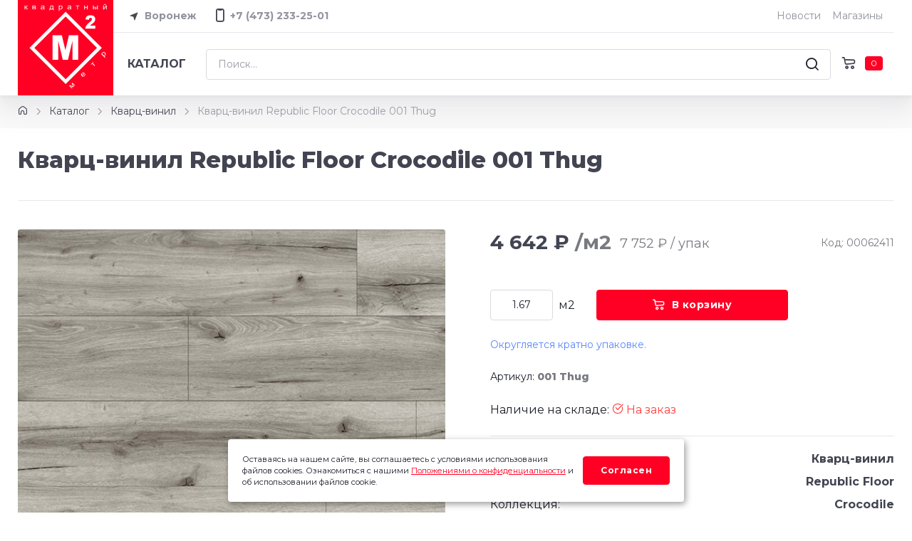

--- FILE ---
content_type: text/html; charset=UTF-8
request_url: https://kmetr.com/catalog/kvarts-vinil/kvarts-vinil-republic-floor-crocodile-001-thug.html
body_size: 8127
content:
<!DOCTYPE html>
<html lang="ru">
	<head>
		<base href="https://kmetr.com/">    
<meta charset="UTF-8">
<!-- Yandex.Metrika counter -->
<script type="text/javascript" > (function(m,e,t,r,i,k,a){m[i]=m[i]||function(){(m[i].a=m[i].a||[]).push(arguments)}; m[i].l=1*new Date(); for (var j = 0; j < document.scripts.length; j++) {if (document.scripts[j].src === r) { return; }} k=e.createElement(t),a=e.getElementsByTagName(t)[0],k.async=1,k.src=r,a.parentNode.insertBefore(k,a)}) (window, document, "script", "https://mc.yandex.ru/metrika/tag.js", "ym"); ym(41644339, "init", { clickmap:true, trackLinks:true, accurateTrackBounce:true, webvisor:true, trackHash:true, ecommerce:"dataLayer" }); </script> <noscript><div><img src="https://mc.yandex.ru/watch/41644339" style="position:absolute; left:-9999px;" alt="" /></div></noscript>
<!-- /Yandex.Metrika counter -->
<title>Купить Кварц-винил Republic Floor Crocodile 001 Thug по низкой цене в магазинах Квадратный Метр - Воронеж</title>
<meta name="robots" content="all" />
<meta name="keywords" content="Кварц-винил Republic Floor Crocodile 001 Thug">
<meta property="og:title" content="Кварц-винил Republic Floor Crocodile 001 Thug купить по низкой цене в сети магазинов Квадратный Метр - Воронеж">
<meta property="og:description" content="Кварц-винил Republic Floor Crocodile 001 Thug купить по лучшей цене в сети магазинов Квадратный Метр - Воронеж . Заказ товаров по телефону +7(473) 229-20-55. Доставка по городу и области.">
<meta property="og:url" content="https://kmetr.com/catalog/kvarts-vinil/kvarts-vinil-republic-floor-crocodile-001-thug.html">
<meta name="description" content="Кварц-винил Republic Floor Crocodile 001 Thug купить по лучшей цене в сети магазинов Квадратный Метр - Воронеж . Заказ товаров по телефону +7(473) 229-20-55. Доставка по городу и области.">
<meta http-equiv="X-UA-Compatible" content="IE=edge">
<meta name="viewport" content="width=device-width, initial-scale=1.0,  shrink-to-fit=no">
<link href="https://kmetr.com/catalog/kvarts-vinil/kvarts-vinil-republic-floor-crocodile-001-thug.html" rel="canonical">

<link rel="shortcut icon" href="favicon.ico" type="image/x-icon">
<link rel="icon" href="favicon.svg" type="image/svg+xml">
<link rel="apple-touch-icon" sizes="180x180" href="apple-touch-icon.png" type="image/png">
<link rel="icon" sizes="32x32" href="favicon-32x32.png" type="image/png">
<link rel="icon" sizes="16x16" href="favicon-16x16.png" type="image/png">
<link rel="manifest" href="site.webmanifest">


<link rel="stylesheet" href="assets/vendor/light-gallery/dist/css/lightgallery.css">
<link rel="stylesheet" href="https://kmetr.com/assets/css/main.min.css?v=cd7" />
<script src="assets/js/jquery/jquery.min.js"></script>
<script src="//code.jivosite.com/widget/jgNrBG5LTz" async></script>
<style>
	@media (max-width: 575.98px){
		.btn-scroll-top {
			width: 2.96875rem;
			height: 2.96875rem;
			right: 1.6rem;
			bottom: 1.6rem;
		}
		.btn-scroll-top>.btn-scroll-top-icon {
			line-height: 2.96875rem;
		}
	}
</style>
	</head>
	<body>
		<main class="page-wrapper">
			<div class="offcanvas offcanvas-end" tabindex="-1" id="mobile-menu" aria-labelledby="offcanvasWithBackdropLabel">
		<div class="offcanvas-header align-items-center border-bottom">
			
			<a class="nav-link" href="#m_with-locations" data-bs-toggle="modal" data-view="#m_with-locations">
										<svg width="24" height="20" viewBox="0 0 22 22" fill="#48494e" xmlns="http://www.w3.org/2000/svg"><path d="M17.96 5.75l-4.365 10.904a.545.545 0 01-1.037-.066l-1.223-4.917-4.923-1.236a.546.546 0 01-.066-1.038L17.251 5.04a.545.545 0 01.71.71z"></path></svg>
										Воронеж
									</a>
			<button type="button" class="btn-close me-n1" data-bs-dismiss="offcanvas" aria-label="Close"></button>
		</div>
		<div class="offcanvas-body px-0">
			<!--поиск
			<div class="input-group mb-0 d-lg-none d-block">
				<input class="form-control w-100 ps-5 rounded-0 border-0" type="text" placeholder="Поиск по товарам...">
				<i class="ci-search lead position-absolute start-0 top-50 translate-middle-y ms-3 zindex-5"></i>
			</div>-->
			<ul class="nav nav-dark"><li class="nav-item"><a class="nav-link" href="/">Главная</a></li><li class="nav-item"><a class="nav-link" href="/catalog/">Каталог</a></li><li class="nav-item"><a class="nav-link" href="/news/">Новости</a></li><li class="nav-item"><a class="nav-link" href="/contacts/">Контакты</a></li></ul>
		</div>
		<div class="offcanvas-footer flex-column border-top px-4 pt-3 pb-2 text-center">
			<div class="d-flex align-items-center justify-content-between mb-2 pb-1">
				<a href="tel:+74732292055" class="nav-link d-flex align-items-center fw-normal p-0 mb-2">
					<i class="ci-iphone text-primary lead me-2"></i>
					<span class="h4 mb-0">+7 (473) 233-25-01</span>
				</a>
			</div>
			<div class="d-flex align-items-center justify-content-between mb-2 pb-1">
				<a href="https://vk.com/kmetrcom" target="_blank" class="btn-social bs-outline bs-dark me-2"><i class="ci-vkontakte"></i></a>
				<a href="https://ok.ru/kmetrcom" target="_blank" class="btn-social bs-outline bs-dark me-2"><i class="ci-odnoklassniki"></i></a>
			</div>			
		</div>
	</div>
			<header class="header  shadow-sm">
	<div class="navbar-expand-lg navbar-light bg-light navbar-sticky">
		<div class="container">
			<div class="d-flex flex-row">
				<div>
					<a href="/" class="navbar-brand"><img src="assets/images/kmetr_logo_.svg" alt="Квадратный Метр - Воронеж"></a>
				</div>
				<div class="d-flex flex-column vw-100">
					<div class="topbar d-none d-lg-block border-bottom">
						<div class="d-none d-lg-flex justify-content-end justify-content-lg-between pt-0 pb-0">
							<a class="topbar-link fw-bold pe-4" href="#m_with-locations" data-bs-toggle="modal" data-view="#m_with-locations">
								<svg width="24" height="20" viewBox="0 0 22 22" fill="#48494e" xmlns="http://www.w3.org/2000/svg"><path d="M17.96 5.75l-4.365 10.904a.545.545 0 01-1.037-.066l-1.223-4.917-4.923-1.236a.546.546 0 01-.066-1.038L17.251 5.04a.545.545 0 01.71.71z"></path></svg>
								Воронеж
							</a>
							<a class="topbar-link d-lg-inline-block d-none pe-4" href="tel:+74732332501">
								<i class="ci-iphone nav-tool-icon"></i>
								<span class="fw-bold">+7 (473) 233-25-01</span>
							</a>
							<a href="news/" class="topbar-link ms-auto pe-sm-2 text-nowrap">Новости</a>
							<a href="contacts/" class="topbar-link d-lg-inline-block d-none ps-2 text-decoration-none text-nowrap">Магазины</a>
						</div>
					</div>
					<div class="navbar justify-content-end justify-content-lg-between flex-nowrap">
						<nav class="collapse navbar-collapse">
							<ul class="navbar-nav me-auto">
								<li class="nav-item">
									<a href="catalog/" class="nav-link">Каталог</a>
								</li>
							</ul>
						</nav>
						<div class="input-group ms-4 d-lg-block d-none" style="max-width: 80rem;">
							<form action="search" method="get">
								<input class="form-control w-100 pe-5 rounded" type="text" name="search" placeholder="Поиск...">
								<i class="ci-search lead position-absolute end-0 top-50 translate-middle-y me-3 zindex-5"></i>
							</form>
						</div>
						<div class="d-flex align-items-center">
							<ul class="nav nav-tools flex-nowrap">
								<li class="nav-item align-self-center mb-0">
									<a href="cart.html" class="nav-tool pe-lg-0">
										<i class="ci-cart nav-tool-icon"></i>
										<span class="badge bg-primary align-middle mt-n1 ms-2 px-2 py-1 fs-xs" data-commerce-cart="406650423ab21c2c0c3a52c5f23e8e5d">0</span>													
									</a>
								</li>
								<li class="divider-vertical mb-0 d-lg-none d-block"></li>
								<li class="nav-item mb-0">
									<button class="navbar-toggler mt-n1 me-n3" type="button" data-bs-toggle="offcanvas" data-bs-target="#mobile-menu" aria-expanded="false">
										<span class="navbar-toggler-icon"></span>
									</button>
								</li>
							</ul>
						</div>
					</div>
				</div>
			</div>
		</div>
	</div>
</header>

			<nav class="bg-secondary" aria-label="breadcrumb"><div class="container"><ol class="breadcrumb breadcrumb-alt mb-0"><li class="breadcrumb-item mb-0"><a href="https://kmetr.com/" title="Главная"><i class="ci-home"></i></a></li><li class="breadcrumb-item mb-0"><a href="https://kmetr.com/catalog/" title="Каталог">Каталог</a></li><li class="breadcrumb-item mb-0"><a href="https://kmetr.com/catalog/kvarts-vinil/" title="Кварц-винил">Кварц-винил</a></li><li class="breadcrumb-item mb-0 active" aria-current="page">Кварц-винил Republic Floor Crocodile 001 Thug</li></ol></div></nav>		
			<section class="container d-md-flex align-items-center justify-content-between pt-3 py-1 py-sm-2 py-md-4 mb-0 mb-sm-1 mb-md-2">
				<h1 class="h2 mb-1">Кварц-винил Republic Floor Crocodile 001 Thug</h1>
			</section>
			<section class="container mb-lg-3">
				<div class="border-top py-4">
					<div class="row">
						<div class="col-md-6 mb-md-0 mb-4 pt-3">
							<div class="tns-carousel-wrapper gallery product-gallery">
								<div class="tns-carousel-inner" data-carousel-options='{"gutter": 15,"navContainer": "#tns-thumbnails","navAsThumbnails": true}'>	  
									<a class="gallery-item" href="assets/import/import_files/kvarts-vinil-republic-floor-crocodile-001-thug-0.jpg"><img class="rounded" src="https://kmetr.com/assets/cache/images/assets/import/import_files/kvarts-vinil-republic-floor-crocodile-001-thug-0-570x570-e97.jpg" alt="Кварц-винил Republic Floor Crocodile 001 Thug"></a>
								</div>
								<div class="tns-thumbnails" id="tns-thumbnails">
									<button type="button" data-nav="assets/import/import_files/kvarts-vinil-republic-floor-crocodile-001-thug-0.jpg"><img src="https://kmetr.com/assets/cache/images/assets/import/import_files/kvarts-vinil-republic-floor-crocodile-001-thug-0-98x98-450.jpg" alt="Кварц-винил Republic Floor Crocodile 001 Thug"></button>
								</div>
							</div>
						</div>
						<div class="col-md-6 ps-xl-5 pt-3">
							
							<div class="d-sm-flex align-items-center justify-content-between mb-3 mb-lg-5">
								<div class="d-flex align-items-center product-price">
									<span class="h3 d-inline-block mb-0 price">4 642 ₽ <span class="text-muted">/м2</span></span>
									<span class="d-inline-block ms-2 ps-1 pt-1 fs-lg text-muted">7 752 ₽ / упак</span>
								</div>
								<div class="text-sm-end">
									<span class="fs-sm text-muted">Код: 00062411</span>
								</div>
							</div>
							<form class="row" action="#" data-commerce-action="add">
								<input type="hidden" name="id" value="18651">
								<input type="hidden" name="count" value="1.67">				  
								<div class="col-lg-3 col-4 mb-4">
									<div class="d-flex align-items-center flex-nowrap">
										<input type="text" class="form-control text-center input-number" name="q" data-min="1" data-max="100" value="1.67" autocomplete="off">
										<div class="fs-6 ps-2">
											м2
										</div>
									</div>
								</div>
								<div class="col-lg-6 mb-4">
									<button class="btn d-block w-100 btn-primary cart-btn" onclick="ym(41644339,'reachGoal','send_to_cart'); return true;"><i class="ci-cart me-2"></i>В корзину</button>
								</div>
								<div class="col-12 result" style="display: none;">&nbsp;</div>
							</form>
							<div class="col-12 mb-4">
								<p class="fs-sm text-info">Округляется кратно упаковке.</p>					
							</div>				  
							
							<div class="col-12 mb-4">
								<p class="fs-sm">Артикул: <strong class="text-muted">001 Thug</strong></p>
								<p>Наличие на складе: <i class="ci-check text-danger"></i><span class="text-danger">  На заказ</span></p>
							</div>
							<hr>
							<div class="col-12 mb-4">
								<div class="col-12 mb-4"><div class="d-flex justify-content-between align-items-center py-1"><span>Группа товара:</span><span class="h6 mb-0">Кварц-винил</span></div><div class="d-flex justify-content-between align-items-center py-1"><span>Торговая марка:</span><span class="h6 mb-0">Republic Floor</span></div><div class="d-flex justify-content-between align-items-center py-1"><span>Коллекция:</span><span class="h6 mb-0">Crocodile</span></div><div class="d-flex justify-content-between align-items-center py-1"><span>Класс износостойкости:</span><span class="h6 mb-0">33</span></div><div class="d-flex justify-content-between align-items-center py-1"><span>Наличие фаски:</span><span class="h6 mb-0">Да</span></div><div class="d-flex justify-content-between align-items-center py-1"><span>Совместимость с тёплыми полами:</span><span class="h6 mb-0">Да</span></div><div class="d-flex justify-content-between align-items-center py-1"><span>Количество в упаковке (шт):</span><span class="h6 mb-0">6</span></div><div class="d-flex justify-content-between align-items-center py-1"><span>Площадь упаковки (м2):</span><span class="h6 mb-0">1.67</span></div><div class="d-flex justify-content-between align-items-center py-1"><span>Длинна (мм):</span><span class="h6 mb-0">1218</span></div><div class="d-flex justify-content-between align-items-center py-1"><span>Ширина (мм):</span><span class="h6 mb-0">228</span></div><div class="d-flex justify-content-between align-items-center py-1"><span>Толщина (мм):</span><span class="h6 mb-0">7,5</span></div><div class="d-flex justify-content-between align-items-center py-1"><span>Страна производства:</span><span class="h6 mb-0">Китай</span></div></div>
							</div>
							<div class="accordion accordion-alt mb-4" id="accordion">
								
							</div>


						</div>
					</div>
				</div>
			</section>
		</main>
			  	<footer class="footer pt-sm-5 pt-4 bg-dark">
		<div class="container pt-3">
			<div class="row pb-sm2">
				<div class="col-6 col-sm-3 col-lg-2 mb-4">
					<h3 class="h6 mb-2 pb-1 text-uppercase text-light">Инфо:</h3>
					<ul class="nav nav-light flex-column">
						<!--<li class="nav-item mb-2">
							<a href="#" class="nav-link me-lg-0 me-sm-4 p-0 fw-normal">Как купить</a>
						</li>
						<li class="nav-item mb-2">
							<a href="#" class="nav-link me-lg-0 me-sm-4 p-0 fw-normal">Доставка</a>
						</li>
						<li class="nav-item mb-2">
							<a href="#" class="nav-link me-lg-0 me-sm-4 p-0 fw-normal">Оплата</a>
						</li>-->
						<li class="nav-item mb-2">
							<a href="news/" class="nav-link me-lg-0 me-sm-4 p-0 fw-normal">Новости</a>
						</li>
						<li class="nav-item mb-2">
							<a href="contacts/" class="nav-link me-lg-0 me-sm-4 p-0 fw-normal">Контакты</a>
						</li>
					</ul>
				</div>
				<div class="col-6 col-sm-3 col-lg-2 col-xl-3 mb-4">
					<h3 class="h6 mb-2 pb-1 text-uppercase text-light">Каталог:</h3><ul class="nav nav-light flex-column"><li class="nav-item mb-2"><a class="nav-link me-lg-0 me-sm-4 p-0 fw-normal" href="/catalog/kvarts-vinil/">Кварц-винил</a></li><li class="nav-item mb-2"><a class="nav-link me-lg-0 me-sm-4 p-0 fw-normal" href="/catalog/kovrovoe-pokrytie/">Ковровое покрытие</a></li><li class="nav-item mb-2"><a class="nav-link me-lg-0 me-sm-4 p-0 fw-normal" href="/catalog/laminat/">Ламинат</a></li><li class="nav-item mb-2"><a class="nav-link me-lg-0 me-sm-4 p-0 fw-normal" href="/catalog/linoleum/">Линолеум</a></li><li class="nav-item mb-2"><a class="nav-link me-lg-0 me-sm-4 p-0 fw-normal" href="/catalog/inzhenernaya-doska/">Инженерная доска</a></li></ul>
				</div>
				<div class="col-sm-6 col-lg-3 d-none d-md-block pb-2 pb-lg-0 mb-4">
					<h3 class="h6 mb-2 pb-1 text-uppercase text-light">Города:</h3><ul class="nav nav-light flex-column"><li class="nav-item mb-2"><a class="nav-link me-lg-0 me-sm-4 p-0 fw-normal" href="https://anapa.kmetr.com">Анапа</a></li><li class="nav-item mb-2"><a class="nav-link me-lg-0 me-sm-4 p-0 fw-normal" href="https://vladimir.kmetr.com">Владимир</a></li><li class="nav-item mb-2"><a class="nav-link me-lg-0 me-sm-4 p-0 fw-normal" href="https://kmetr.com">Воронеж</a></li><li class="nav-item mb-2"><a class="nav-link me-lg-0 me-sm-4 p-0 fw-normal" href="https://gelendzhik.kmetr.com">Геленджик</a></li><li class="nav-item mb-2"><a class="nav-link me-lg-0 me-sm-4 p-0 fw-normal" href="https://oskol.kmetr.com">Губкин</a></li><li class="nav-item mb-2"><a class="nav-link me-lg-0 me-sm-4 p-0 fw-normal" href="https://elets.kmetr.com">Елец</a></li><li class="nav-item mb-2"><a class="nav-link me-lg-0 me-sm-4 p-0 fw-normal" href="https://efremov.kmetr.com">Ефремов</a></li><li class="nav-item mb-2"><a class="nav-link me-lg-0 me-sm-4 p-0 fw-normal" href="https://rostov.kmetr.com">Каменск-Шахтинский</a></li><li class="nav-item mb-2"><a class="nav-link me-lg-0 me-sm-4 p-0 fw-normal" href="https://kovrov.kmetr.com">Ковров</a></li><li class="nav-item mb-2"><a class="nav-link me-lg-0 me-sm-4 p-0 fw-normal" href="https://lipetsk.kmetr.com">Липецк</a></li><li class="nav-item mb-2"><a class="nav-link me-lg-0 me-sm-4 p-0 fw-normal" href="https://kmetr.com">Лиски</a></li><li class="nav-item mb-2"><a class="nav-link me-lg-0 me-sm-4 p-0 fw-normal" href="https://michurinsk.kmetr.com">Мичуринск</a></li><li class="nav-item mb-2"><a class="nav-link me-lg-0 me-sm-4 p-0 fw-normal" href="https://kmetr.com">Нововоронеж</a></li><li class="nav-item mb-2"><a class="nav-link me-lg-0 me-sm-4 p-0 fw-normal" href="https://novomoskovsk.kmetr.com">Новомосковск</a></li><li class="nav-item mb-2"><a class="nav-link me-lg-0 me-sm-4 p-0 fw-normal" href="https://rostov.kmetr.com">Новочеркасск</a></li><li class="nav-item mb-2"><a class="nav-link me-lg-0 me-sm-4 p-0 fw-normal" href="https://rasskazovo.kmetr.com">Рассказово</a></li><li class="nav-item mb-2"><a class="nav-link me-lg-0 me-sm-4 p-0 fw-normal" href="https://kmetr.com">Россошь</a></li><li class="nav-item mb-2"><a class="nav-link me-lg-0 me-sm-4 p-0 fw-normal" href="https://rostov.kmetr.com">Ростов-на-Дону</a></li><li class="nav-item mb-2"><a class="nav-link me-lg-0 me-sm-4 p-0 fw-normal" href="https://oskol.kmetr.com">Старый Оскол</a></li><li class="nav-item mb-2"><a class="nav-link me-lg-0 me-sm-4 p-0 fw-normal" href="https://komi.kmetr.com">Сыктывкар</a></li><li class="nav-item mb-2"><a class="nav-link me-lg-0 me-sm-4 p-0 fw-normal" href="https://tambov.kmetr.com">Тамбов</a></li><li class="nav-item mb-2"><a class="nav-link me-lg-0 me-sm-4 p-0 fw-normal" href="https://temryuk.kmetr.com">Темрюк</a></li><li class="nav-item mb-2"><a class="nav-link me-lg-0 me-sm-4 p-0 fw-normal" href="https://komi.kmetr.com">Ухта</a></li><li class="nav-item mb-2"><a class="nav-link me-lg-0 me-sm-4 p-0 fw-normal" href="https://rostov.kmetr.com">Шахты</a></li></ul>
				</div>
			  <div class="col-sm-6 col-lg-3 pb-2 pb-lg-0 mb-4">
					<h3 class="h6 mb-2 pb-1 text-uppercase text-light">В Воронеже:</h3>
					<ul class="nav nav-light flex-column pb-3">
						<li class="nav-item text-nowrap mb-2">
							<span class="text-light me-1">Адрес:</span>
							<span class="nav-link d-inline-block me-lg-0 me-sm-4 p-0 fw-normal"> Ленинский просп., 124А</span>
						</li>
						<li class="nav-item text-nowrap mb-2">
							<span class="text-light me-1">тел.:</span>
							<a href="tel:+74732332501" class="nav-link d-inline-block me-lg-0 me-sm-4 p-0 fw-normal">+7 (473) 233-25-01</a>
						</li>
					</ul>
					<h3 class="h6 mb-2 pb-1 text-uppercase text-light">В Нововоронеже:</h3>
					<ul class="nav nav-light flex-column pb-3">
						<li class="nav-item text-nowrap mb-2">
							<span class="text-light me-1">Адрес:</span>
							<span class="nav-link d-inline-block me-lg-0 me-sm-4 p-0 fw-normal"> Парковый пр., 12</span>
						</li>
						<li class="nav-item text-nowrap mb-2">
							<span class="text-light me-1">тел.:</span>
							<a href="tel:+74736423772" class="nav-link d-inline-block me-lg-0 me-sm-4 p-0 fw-normal">+7 (47364) 2-37-72</a>
						</li>
					</ul>
					<h3 class="h6 mb-2 pb-1 text-uppercase text-light">В Лисках:</h3>
					<ul class="nav nav-light flex-column pb-3">
						<li class="nav-item text-nowrap mb-2">
							<span class="text-light me-1">Адрес:</span>
							<span class="nav-link d-inline-block me-lg-0 me-sm-4 p-0 fw-normal"> Транспортная ул., 5</span>
						</li>
						<li class="nav-item text-nowrap mb-2">
							<span class="text-light me-1">тел.:</span>
							<a href="tel:+74739122017" class="nav-link d-inline-block me-lg-0 me-sm-4 p-0 fw-normal">+7 (47391) 2-20-17</a>
						</li>
					</ul>
				    <a href="https://vk.com/kmetrcom" target="_blank" class="btn-social bs-solid bs-light me-2"><i class="ci-vkontakte"></i></a>
				    <a href="https://ok.ru/kmetrcom" target="_blank" class="btn-social bs-solid bs-light me-2"><i class="ci-odnoklassniki"></i></a>
				</div>
			</div>
		</div>
		<div class="border-top border-light">
			<div class="container py-4">
				<div class="row">
					<div class="col-sm-12 col-lg-4 py-2">
						<div class="fs-xs text-light">
					&copy; 2009 - 2026 Квадратный Метр - Воронеж
				</div>
					</div>
					<div class="col-sm-12 col-lg-4 py-2">
						<div class="fs-xs text-light">
					<a href="assets/files/privacy.pdf" class="link-light">Политика конфиденциальности</a>
				</div>
					</div>
					<div class="col-sm-12 col-lg-4 py-2">
						<div class="fs-xs text-light">
					<a href="assets/files/terms.pdf" class="link-light">Пользовательское соглашение</a>
				</div>
					</div>
				</div>
			</div>
		</div>
	</footer>
		<div class="modal fade" id="m_want_cheap" tabindex="-1" aria-labelledby="m_want_cheap" aria-hidden="true">
			<div class="modal-dialog modal-dialog-centered" role="document">
				<div class="modal-content border-0">
					<div class="modal-header border-0 pb-0 px-md-5 px-4 d-block position-relative">
						<h3 class="modal-title mt-4 mb-0 text-center">Форма запроса цены</h3>
						<button type="button" class="btn-close position-absolute" style="top: 1.5rem; right: 1.5rem;" data-bs-dismiss="modal" aria-label="Close"></button>
					</div>
					<div class="modal-body px-md-5 px-4 pb-5">
						<div id="div-want-cheap">
								<form id="form-want-cheap" method="post">
		<input type="hidden" name="formid" value="want_cheap">
		<div class="mb-4">
			<label for="name" class="form-label-lg">Имя<sup class="text-danger">*</sup></label>
			<input type="text" class="form-control form-control-lg " id="name" placeholder="Имя" name="name" value="">
			
		</div>
		<div class="mb-4">
			<label for="phone" class="form-label-lg">Телефон<sup class="text-danger">*</sup></label>
			<input type="text" class="form-control form-control-lg " id="phone" placeholder="+7 999 999 99 99" name="phone" value="">
			
		</div>
		<div class="mb-4">
			<label for="link" class="form-label-lg">Ссылка на сайт<sup class="text-danger">*</sup></label>
			<input type="text" class="form-control form-control-lg " id="link" name="link" value="">
			
		</div>
		<div class="mb-4">
			<label for="price" class="form-label-lg">Цена товара<sup class="text-danger">*</sup></label>
			<input type="text" class="form-control form-control-lg " id="price" name="price" value="">
			
		</div>
		<div class="mb-4 form-check checkbox">
			<input type="checkbox" class="form-check-input" name="agree" value="yes" >
			<label class="form-check-label fs-sm">Я согласен с правилами обработки обращений</label>
			
		</div>
		<button type="submit" id="submit" class="btn btn-primary btn-lg d-block w-100">Отправить</button>
		
	</form>

						</div>
					</div>
				</div>
			</div>
		</div>
		<div class="modal fade" id="m_with-locations" tabindex="-1" aria-labelledby="m_with-locations" aria-hidden="true">
    <div class="modal-dialog" role="document">
        <div class="modal-content border-0">
			<div class="modal-header px-md-5 px-4 d-block position-relative">
				<h3 class="modal-title mt-4 mb-0 text-center">Выберете свой город</h3>
				<button type="button" class="btn-close position-absolute" style="top: 1.5rem; right: 1.5rem;" data-bs-dismiss="modal" aria-label="Close"></button>
			</div>
			<div class="modal-body px-md-5 px-4 pb-5"><div class="list-group px-3"><a class="list-group-item border-0" href="https://anapa.kmetr.com">Анапа</a><a class="list-group-item border-0" href="https://vladimir.kmetr.com">Владимир</a><a class="list-group-item border-0" href="https://kmetr.com">Воронеж</a><a class="list-group-item border-0" href="https://gelendzhik.kmetr.com">Геленджик</a><a class="list-group-item border-0" href="https://oskol.kmetr.com">Губкин</a><a class="list-group-item border-0" href="https://elets.kmetr.com">Елец</a><a class="list-group-item border-0" href="https://efremov.kmetr.com">Ефремов</a><a class="list-group-item border-0" href="https://rostov.kmetr.com">Каменск-Шахтинский</a><a class="list-group-item border-0" href="https://kovrov.kmetr.com">Ковров</a><a class="list-group-item border-0" href="https://lipetsk.kmetr.com">Липецк</a><a class="list-group-item border-0" href="https://kmetr.com">Лиски</a><a class="list-group-item border-0" href="https://michurinsk.kmetr.com">Мичуринск</a><a class="list-group-item border-0" href="https://kmetr.com">Нововоронеж</a><a class="list-group-item border-0" href="https://novomoskovsk.kmetr.com">Новомосковск</a><a class="list-group-item border-0" href="https://rostov.kmetr.com">Новочеркасск</a><a class="list-group-item border-0" href="https://rasskazovo.kmetr.com">Рассказово</a><a class="list-group-item border-0" href="https://kmetr.com">Россошь</a><a class="list-group-item border-0" href="https://rostov.kmetr.com">Ростов-на-Дону</a><a class="list-group-item border-0" href="https://oskol.kmetr.com">Старый Оскол</a><a class="list-group-item border-0" href="https://komi.kmetr.com">Сыктывкар</a><a class="list-group-item border-0" href="https://tambov.kmetr.com">Тамбов</a><a class="list-group-item border-0" href="https://temryuk.kmetr.com">Темрюк</a><a class="list-group-item border-0" href="https://komi.kmetr.com">Ухта</a><a class="list-group-item border-0" href="https://rostov.kmetr.com">Шахты</a></div></div>
		</div>
	</div>
</div>
<a class="btn-scroll-top rounded" href="catalog/kvarts-vinil/kvarts-vinil-republic-floor-crocodile-001-thug.html#top" data-scroll data-fixed-element><i class="btn-scroll-top-icon ci-angle-up"></i></a>
<style>
	.cookie_note{
	display: none;
    position: fixed;
    bottom: 15px;
    left: 50%;
    max-width: 90%;
    transform: translateX(-50%);
    padding: 20px;
    background-color: white;
    border-radius: 4px;
    box-shadow: 2px 3px 10px rgba(0, 0, 0, 0.4);
	}
	.cookie_note p{
    margin: 0;
    font-size: 0.7rem;
    //text-align: left;
    //color: black;
}

    .cookie_accept{
    //width:20%;
    }
@media (min-width: 576px){
    .cookie_note.show{
        display: flex;
    }
}

@media (max-width: 575px){
    .cookie_note.show{
        display: block;
        text-align: left;
    }
}
</style>
<div class="cookie_note">
	<div class="d-flex align-items-center justify-content-between">
	<p>Оставаясь на нашем сайте, вы соглашаетесь с условиями использования файлов cookies. Ознакомиться с нашими <a href="assets/files/privacy.pdf" target="_blank">Положениями о конфиденциальности</a> и об использовании файлов cookie.</p>
    <button class="button cookie_accept btn btn-primary btn-sm ms-2">Согласен</button>
	</div>
</div>
<script>
	function setCookie(name, value, days) {
        let expires = "";
        if (days) {
            let date = new Date();
            date.setTime(date.getTime() + (days * 24 * 60 * 60 * 1000));
            expires = "; expires=" + date.toUTCString();
        }
        document.cookie = name + "=" + (value || "") + expires + "; path=/";
    }
    function getCookie(name) {
        let matches = document.cookie.match(new RegExp("(?:^|; )" + name.replace(/([\.$?*|{}\(\)\[\]\\\/\+^])/g, '\\$1') + "=([^;]*)"));
        return matches ? decodeURIComponent(matches[1]) : undefined;
    }
    function checkCookies() {
        let cookieNote = document.querySelector('.cookie_note');
        let cookieBtnAccept = document.querySelector('.cookie_accept');
        if (!getCookie('cookies_policy')) {
            cookieNote.classList.add('show');
        }
        cookieBtnAccept.addEventListener('click', function () {
            setCookie('cookies_policy', 'true', 365);
            cookieNote.classList.remove('show');
        });
    }
    checkCookies();
</script>

<script type="text/javascript" src="https://kmetr.com/assets/js/bootstrap.bundle.min.js"></script>
<!--<script type="text/javascript" src="https://kmetr.com/assets/vendor/jarallax/dist/jarallax.min.js"></script>-->
<script type="text/javascript" src="https://kmetr.com/assets/vendor/light-gallery/dist/lightgallery.min.js"></script>
<script type="text/javascript" src="https://kmetr.com/assets/vendor/light-gallery/dist/lg-fullscreen.min.js"></script>
<script type="text/javascript" src="https://kmetr.com/assets/vendor/light-gallery/dist/lg-zoom.min.js"></script>
<script type="text/javascript" src="https://kmetr.com/assets/vendor/sticky-sidebar/dist/sticky-sidebar.min.js"></script>
<script type="text/javascript" src="https://kmetr.com/assets/js/main.min.js?v=7dc"></script>


<script>
	$(document).ready(function () {
		$(document).on('cart-add.commerce', function(e, params) {
			if (params.cart.instance == 'products' && $('input[name="q"]').length === 1){
				params.count = $('input[name="q"]').val().replace(/,/, '.');
			}
		});
		$(document).on('submit', '#form-want-cheap', function(e){
			e.preventDefault();
			ajax.post(
				'#div-want-cheap',
				'#form-want-cheap',
				'want-cheap',
				function(data){
					//console.log(data);
					$('#div-want-cheap').html(data);
					//ym(XXXXXXXX, 'reachGoal', 'goal');
				}
			);
		});
		$(document).on('cart-add-complete.commerce', function(e, params) {
			if (params.response.popup) {
				$('#popupcart, .modal-backdrop').remove();
				let $modal = $(params.response.popup);
				$modal.on('hidden.bs.modal', function() {
					$modal.remove();
				});
				$modal.appendTo(document.body).modal('show');
			}
		});

		$(document).on('cart-remove-complete.commerce', function(e, params) {
			if (params.response.status == 'success') {
				if ($('div.empty-cart').length > 0){
					if($('aside.order').length > 0){
						$('aside.order').remove();
					}
				}
			}
		});

		$(document).on('cart-clean-complete.commerce', function(e, params) {
			if (params.response.status == 'success') {
				if($('aside.order').length > 0){
					$('aside.order').remove();
				}
			}
		});

		$(document).on('order-data-update.commerce', function(e, params) {
			if(params.data.delivery_method == 'pickup'){
				$('.deliveries').hide();	
			}else{
				$('.deliveries').show();	
			}
		});
		$('form.row').keypress(function(e) {
			if(e.which == 13) {
				e.preventDefault();
			}
		});
		$(document).on('click','input[name="rw"]', function (e) {
			let a = e.target.value,b = $(e.target).closest('form').find('input'),c = Math.round(e.target.value/100 * 1000) / 1000,min;
			//console.log(a);
			if (b.length){
				for (i = 0; i < b.length; i++){
					switch (b.eq(i).attr('name')){
						case 'count':
							b.eq(i).attr('value',c).val(c);
							break;
						case 'options[roll_width]':
							b.eq(i).attr('value',a).val(a);
							break;
						case 'q':
							b.eq(i).attr('value',c).val(c).attr('data-min',c).data('min',c);
							break;
					}
				}
			}
		});
	});

</script>
	<script src="/assets/plugins/commerce/js/commerce.js?0.12.1"></script><script>Commerce.params = {"currency":{"left":"","right":" ₽","decimals":0,"decsep":",","thsep":" "},"path":"\/"};</script></body>
</html>

--- FILE ---
content_type: text/css
request_url: https://kmetr.com/assets/css/main.min.css?v=cd7
body_size: 53524
content:
@import'../vendor/tiny-slider/dist/tiny-slider.css';@import"https://fonts.googleapis.com/css2?family=Montserrat:wght@300;400;700;800&family=Open+Sans:wght@300;400;700;800&family=Roboto:wght@300;400;700;900&family=Ubuntu:wght@300;400;500;700&display=swap";@font-face{font-family:"icons";font-weight:normal;font-style:normal;font-display:block;src:url("../fonts/icons.ttf") format("truetype"),url("../fonts/icons.woff") format("woff"),url("../fonts/icons.svg#icons") format("svg")}[class^=ci-],[class*=" ci-"]{display:inline-block;font-family:"icons" !important;font-style:normal;font-weight:normal;font-variant:normal;speak:never;text-transform:none;line-height:1;-webkit-font-smoothing:antialiased;-moz-osx-font-smoothing:grayscale}.ci-arrow-bottom-left:before{content:""}.ci-arrow-bottom-right:before{content:""}.ci-arrow-down:before{content:""}.ci-arrow-left:before{content:""}.ci-arrow-right:before{content:""}.ci-arrow-top-left:before{content:""}.ci-arrow-top-right:before{content:""}.ci-arrow-up:before{content:""}.ci-arrow-back:before{content:""}.ci-arrow-convert:before{content:""}.ci-arrow-expand:before{content:""}.ci-arrow-fluid-horizontal:before{content:""}.ci-arrow-fluid-vertical:before{content:""}.ci-arrow-forward:before{content:""}.ci-arrow-horizontal:before{content:""}.ci-arrow-reload:before{content:""}.ci-arrow-select:before{content:""}.ci-arrow-share:before{content:""}.ci-arrow-vertical:before{content:""}.ci-cross:before{content:""}.ci-minus:before{content:""}.ci-plus:before{content:""}.ci-angle-down:before{content:""}.ci-angle-left:before{content:""}.ci-angle-right:before{content:""}.ci-angle-up:before{content:""}.ci-blocked:before{content:""}.ci-check:before{content:""}.ci-checkmark:before{content:""}.ci-check-round:before{content:""}.ci-close-round:before{content:""}.ci-heart:before{content:""}.ci-home:before{content:""}.ci-info:before{content:""}.ci-login:before{content:""}.ci-minus-round:before{content:""}.ci-plus-round:before{content:""}.ci-profile:before{content:""}.ci-search:before{content:""}.ci-star:before{content:""}.ci-calendar:before{content:""}.ci-clock:before{content:""}.ci-history:before{content:""}.ci-eye:before{content:""}.ci-eye-closed:before{content:""}.ci-lock:before{content:""}.ci-shield:before{content:""}.ci-unlock:before{content:""}.ci-alert:before{content:""}.ci-alert-octagon:before{content:""}.ci-bell:before{content:""}.ci-danger:before{content:""}.ci-chat:before{content:""}.ci-comment:before{content:""}.ci-envelope-opened:before{content:""}.ci-iphone:before{content:""}.ci-mail:before{content:""}.ci-mention:before{content:""}.ci-quote:before{content:""}.ci-play:before{content:""}.ci-play-outline:before{content:""}.ci-attach:before{content:""}.ci-external-link:before{content:""}.ci-files:before{content:""}.ci-layouts:before{content:""}.ci-share:before{content:""}.ci-upload:before{content:""}.ci-map-pin-outline:before{content:""}.ci-map-pin-solid:before{content:""}.ci-volume-off:before{content:""}.ci-volume-off-outline:before{content:""}.ci-volume-on:before{content:""}.ci-volume-on-outline:before{content:""}.ci-cart:before{content:""}.ci-behance:before{content:""}.ci-dribbble:before{content:""}.ci-facebook:before{content:""}.ci-google:before{content:""}.ci-instagram:before{content:""}.ci-instagram-filled:before{content:""}.ci-linkedin:before{content:""}.ci-messenger:before{content:""}.ci-twitter:before{content:""}.ci-whatsapp:before{content:""}.ci-youtube:before{content:""}.ci-wechat:before{content:""}.ci-figma:before{content:""}.ci-github:before{content:""}.ci-gitlab:before{content:""}.ci-google-hangouts:before{content:""}.ci-odnoklassniki:before{content:""}.ci-paypal:before{content:""}.ci-pinterest:before{content:""}.ci-rss:before{content:""}.ci-skype:before{content:""}.ci-slack:before{content:""}.ci-slack-filled:before{content:""}.ci-stripe:before{content:""}.ci-telegram:before{content:""}.ci-tumblr:before{content:""}.ci-twitch:before{content:""}.ci-viber:before{content:""}.ci-vimeo:before{content:""}.ci-vkontakte:before{content:""}.ci-wallet:before{content:""}.ci-like:before{content:""}.ci-hanger:before{content:""}.ci-filter-2:before{content:""}.ci-filter-1:before{content:""}.ci-dislike:before{content:""}.ci-delete:before{content:""}.ci-cart1:before{content:""}.ci-bag:before{content:""}.ci-star-filled:before{content:""}.ci-heart-filled:before{content:""}.ci-logout:before{content:""}.ci-world:before{content:""}.ci-truck:before{content:""}.ci-settings:before{content:""}.ci-send:before{content:""}.ci-plane:before{content:""}.ci-photo:before{content:""}.ci-lifebuoy:before{content:""}.ci-headset:before{content:""}.ci-folder:before{content:""}.ci-file-upload:before{content:""}.ci-file-download:before{content:""}.ci-cloud-upload:before{content:""}.ci-cloud-download:before{content:""}.ci-anchor:before{content:""}.ci-download:before{content:""}.ci-sidebar-left:before{content:""}.ci-sidebar-right:before{content:""}.ci-list:before{content:""}.ci-grid:before{content:""}.ci-mic:before{content:""}.ci-credit-card:before{content:""}html *{-webkit-font-smoothing:antialiased;-moz-osx-font-smoothing:grayscale}html,body{height:100%}body{display:flex;flex-direction:column}.page-wrapper{flex:1 0 auto}.footer{flex-shrink:0}@media screen and (-ms-high-contrast: active),screen and (-ms-high-contrast: none){html,body{height:auto}body{display:block}}a{transition:color .2s ease-in-out}a:focus{outline:none}img,figure{max-width:100%;height:auto;vertical-align:middle}svg{max-width:100%}iframe{width:100%;border:0}::-moz-selection{background:rgba(181,181,186,.22)}::selection{background:rgba(181,181,186,.22)}::-moz-selection{background:rgba(181,181,186,.22)}b,strong{font-weight:700}small,.small{font-weight:inherit}cite{font-style:normal}button:focus{outline:none}/*!
 * Bootstrap v5.1.3 (https://getbootstrap.com/)
 * Copyright 2011-2021 The Bootstrap Authors
 * Copyright 2011-2021 Twitter, Inc.
 * Licensed under MIT (https://github.com/twbs/bootstrap/blob/main/LICENSE)
 */:root{--bs-blue: #0d6efd;--bs-indigo: #6610f2;--bs-purple: #6f42c1;--bs-pink: #d63384;--bs-red: #dc3545;--bs-orange: #fd7e14;--bs-yellow: #ffc107;--bs-green: #198754;--bs-teal: #20c997;--bs-cyan: #0dcaf0;--bs-white: #fff;--bs-gray: #9a9ca5;--bs-gray-dark: #424551;--bs-gray-100: #f9f9f9;--bs-gray-200: #f4f5f6;--bs-gray-300: #e5e8ed;--bs-gray-400: #dadbdd;--bs-gray-500: #b5b5ba;--bs-gray-600: #9a9ca5;--bs-gray-700: #787a80;--bs-gray-800: #424551;--bs-gray-900: #1e212c;--bs-primary: #ff0024;--bs-secondary: #f9f9f9;--bs-success: #03cea4;--bs-info: #5a87fc;--bs-warning: #f89828;--bs-danger: #ff4242;--bs-light: #fff;--bs-dark: #424551;--bs-primary-rgb: 255, 0, 36;--bs-secondary-rgb: 249, 249, 249;--bs-success-rgb: 3, 206, 164;--bs-info-rgb: 90, 135, 252;--bs-warning-rgb: 248, 152, 40;--bs-danger-rgb: 255, 66, 66;--bs-light-rgb: 255, 255, 255;--bs-dark-rgb: 66, 69, 81;--bs-white-rgb: 255, 255, 255;--bs-black-rgb: 0, 0, 0;--bs-body-color-rgb: 30, 33, 44;--bs-body-bg-rgb: 255, 255, 255;--bs-font-sans-serif: "Montserrat", sans-serif;--bs-font-monospace: SFMono-Regular, Menlo, Monaco, Consolas, "Liberation Mono", "Courier New", monospace;--bs-gradient: linear-gradient(55.95deg, #ff0024 0%, #ff8686 100%);--bs-body-font-family: var(--bs-font-sans-serif);--bs-body-font-size: 1rem;--bs-body-font-weight: 400;--bs-body-line-height: 1.5;--bs-body-color: #1e212c;--bs-body-bg: #fff}*,*::before,*::after{box-sizing:border-box}body{margin:0;font-family:var(--bs-body-font-family);font-size:var(--bs-body-font-size);font-weight:var(--bs-body-font-weight);line-height:var(--bs-body-line-height);color:var(--bs-body-color);text-align:var(--bs-body-text-align);background-color:var(--bs-body-bg);-webkit-text-size-adjust:100%;-webkit-tap-highlight-color:rgba(0,0,0,0)}hr{margin:1rem 0;color:#e5e8ed;background-color:currentColor;border:0;opacity:1}hr:not([size]){height:1px}h6,.h6,h5,.h5,h4,.h4,h3,.h3,h2,.h2,h1,.h1{margin-top:0;margin-bottom:1.5rem;font-weight:700;line-height:1.2;color:#424551}h1,.h1{font-size:calc(1.4125rem + 1.95vw)}@media(min-width: 1200px){h1,.h1{font-size:2.875rem}}h2,.h2{font-size:calc(1.325rem + 0.9vw)}@media(min-width: 1200px){h2,.h2{font-size:2rem}}h3,.h3{font-size:calc(1.3rem + 0.6vw)}@media(min-width: 1200px){h3,.h3{font-size:1.75rem}}h4,.h4{font-size:calc(1.275rem + 0.3vw)}@media(min-width: 1200px){h4,.h4{font-size:1.5rem}}h5,.h5{font-size:1.25rem}h6,.h6{font-size:1rem}p{margin-top:0;margin-bottom:1.5rem}abbr[title],abbr[data-bs-original-title]{-webkit-text-decoration:underline dotted;text-decoration:underline dotted;cursor:help;-webkit-text-decoration-skip-ink:none;text-decoration-skip-ink:none}address{margin-bottom:1rem;font-style:normal;line-height:inherit}ol,ul{padding-left:2rem}ol,ul,dl{margin-top:0;margin-bottom:1rem}ol ol,ul ul,ol ul,ul ol{margin-bottom:0}dt{font-weight:700}dd{margin-bottom:.5rem;margin-left:0}blockquote{margin:0 0 1rem}b,strong{font-weight:800}small,.small{font-size:0.875em}mark,.mark{padding:.2em;background-color:#fcf8e3}sub,sup{position:relative;font-size:0.75em;line-height:0;vertical-align:baseline}sub{bottom:-0.25em}sup{top:-0.5em}a{color:#ff0024;text-decoration:underline}a:hover{color:#cc001d;text-decoration:none}a:not([href]):not([class]),a:not([href]):not([class]):hover{color:inherit;text-decoration:none}pre,code,kbd,samp{font-family:var(--bs-font-monospace);font-size:1em;direction:ltr /* rtl:ignore */;unicode-bidi:bidi-override}pre{display:block;margin-top:0;margin-bottom:1rem;overflow:auto;font-size:0.875em;color:#6c6d73}pre code{font-size:inherit;color:inherit;word-break:normal}code{font-size:0.875em;color:#e3116c;word-wrap:break-word}a>code{color:inherit}kbd{padding:.2rem .4rem;font-size:0.875em;color:#fff;background-color:#424551;border-radius:.25rem}kbd kbd{padding:0;font-size:1em;font-weight:700}figure{margin:0 0 1rem}img,svg{vertical-align:middle}table{caption-side:bottom;border-collapse:collapse}caption{padding-top:.75rem;padding-bottom:.75rem;color:#787a80;text-align:left}th{text-align:inherit;text-align:-webkit-match-parent}thead,tbody,tfoot,tr,td,th{border-color:inherit;border-style:solid;border-width:0}label{display:inline-block}button{border-radius:0}button:focus:not(:focus-visible){outline:0}input,button,select,optgroup,textarea{margin:0;font-family:inherit;font-size:inherit;line-height:inherit}button,select{text-transform:none}[role=button]{cursor:pointer}select{word-wrap:normal}select:disabled{opacity:1}[list]::-webkit-calendar-picker-indicator{display:none}button,[type=button],[type=reset],[type=submit]{-webkit-appearance:button}button:not(:disabled),[type=button]:not(:disabled),[type=reset]:not(:disabled),[type=submit]:not(:disabled){cursor:pointer}::-moz-focus-inner{padding:0;border-style:none}textarea{resize:vertical}fieldset{min-width:0;padding:0;margin:0;border:0}legend{float:left;width:100%;padding:0;margin-bottom:.5rem;font-size:calc(1.275rem + 0.3vw);line-height:inherit}@media(min-width: 1200px){legend{font-size:1.5rem}}legend+*{clear:left}::-webkit-datetime-edit-fields-wrapper,::-webkit-datetime-edit-text,::-webkit-datetime-edit-minute,::-webkit-datetime-edit-hour-field,::-webkit-datetime-edit-day-field,::-webkit-datetime-edit-month-field,::-webkit-datetime-edit-year-field{padding:0}::-webkit-inner-spin-button{height:auto}[type=search]{outline-offset:-2px;-webkit-appearance:textfield}::-webkit-search-decoration{-webkit-appearance:none}::-webkit-color-swatch-wrapper{padding:0}::-webkit-file-upload-button{font:inherit}::file-selector-button{font:inherit}::-webkit-file-upload-button{font:inherit;-webkit-appearance:button}output{display:inline-block}iframe{border:0}summary{display:list-item;cursor:pointer}progress{vertical-align:baseline}[hidden]{display:none !important}.lead{font-size:1.25rem;font-weight:400}.display-1{font-size:calc(1.575rem + 3.9vw);font-weight:800;line-height:1.2}@media(min-width: 1200px){.display-1{font-size:4.5rem}}.display-2{font-size:calc(1.525rem + 3.3vw);font-weight:800;line-height:1.2}@media(min-width: 1200px){.display-2{font-size:4rem}}.display-3{font-size:calc(1.475rem + 2.7vw);font-weight:800;line-height:1.2}@media(min-width: 1200px){.display-3{font-size:3.5rem}}.display-4{font-size:calc(1.425rem + 2.1vw);font-weight:800;line-height:1.2}@media(min-width: 1200px){.display-4{font-size:3rem}}.display-5{font-size:calc(1.375rem + 1.5vw);font-weight:800;line-height:1.2}@media(min-width: 1200px){.display-5{font-size:2.5rem}}.display-6{font-size:calc(1.325rem + 0.9vw);font-weight:800;line-height:1.2}@media(min-width: 1200px){.display-6{font-size:2rem}}.list-unstyled{padding-left:0;list-style:none}.list-inline{padding-left:0;list-style:none}.list-inline-item{display:inline-block}.list-inline-item:not(:last-child){margin-right:.5rem}.initialism{font-size:0.875em;text-transform:uppercase}.blockquote{margin-bottom:1rem;font-size:1rem}.blockquote>:last-child{margin-bottom:0}.blockquote-footer{margin-top:-1rem;margin-bottom:1rem;font-size:0.875em;color:#9a9ca5}.blockquote-footer::before{content:"— "}.img-fluid{max-width:100%;height:auto}.img-thumbnail{padding:.25rem;background-color:#fff;border:1px solid #e5e8ed;border-radius:.25rem;box-shadow:0 1.75rem 1.875rem rgba(154,156,165,.08),0 1.25rem 1rem rgba(154,156,165,.05),0 .5rem .625rem rgba(154,156,165,.04),0 .25rem .25rem rgba(30,33,44,.03);max-width:100%;height:auto}.figure{display:inline-block}.figure-img{margin-bottom:.5rem;line-height:1}.figure-caption{font-size:0.875em;color:#9a9ca5}.container,.container-fluid,.container-xl,.container-lg,.container-md,.container-sm{width:100%;padding-right:var(--bs-gutter-x, 15px);padding-left:var(--bs-gutter-x, 15px);margin-right:auto;margin-left:auto}@media(min-width: 576px){.container-sm,.container{max-width:100%}}@media(min-width: 768px){.container-md,.container-sm,.container{max-width:100%}}@media(min-width: 992px){.container-lg,.container-md,.container-sm,.container{max-width:100%}}@media(min-width: 1280px){.container-xl,.container-lg,.container-md,.container-sm,.container{max-width:1260px}}.row{--bs-gutter-x: 30px;--bs-gutter-y: 0;display:flex;flex-wrap:wrap;margin-top:calc(-1*var(--bs-gutter-y));margin-right:calc(-0.5*var(--bs-gutter-x));margin-left:calc(-0.5*var(--bs-gutter-x))}.row>*{flex-shrink:0;width:100%;max-width:100%;padding-right:calc(var(--bs-gutter-x)*.5);padding-left:calc(var(--bs-gutter-x)*.5);margin-top:var(--bs-gutter-y)}.col{flex:1 0 0%}.row-cols-auto>*{flex:0 0 auto;width:auto}.row-cols-1>*{flex:0 0 auto;width:100%}.row-cols-2>*{flex:0 0 auto;width:50%}.row-cols-3>*{flex:0 0 auto;width:33.3333333333%}.row-cols-4>*{flex:0 0 auto;width:25%}.row-cols-5>*{flex:0 0 auto;width:20%}.row-cols-6>*{flex:0 0 auto;width:16.6666666667%}.col-auto{flex:0 0 auto;width:auto}.col-1{flex:0 0 auto;width:8.33333333%}.col-2{flex:0 0 auto;width:16.66666667%}.col-3{flex:0 0 auto;width:25%}.col-4{flex:0 0 auto;width:33.33333333%}.col-5{flex:0 0 auto;width:41.66666667%}.col-6{flex:0 0 auto;width:50%}.col-7{flex:0 0 auto;width:58.33333333%}.col-8{flex:0 0 auto;width:66.66666667%}.col-9{flex:0 0 auto;width:75%}.col-10{flex:0 0 auto;width:83.33333333%}.col-11{flex:0 0 auto;width:91.66666667%}.col-12{flex:0 0 auto;width:100%}.offset-1{margin-left:8.33333333%}.offset-2{margin-left:16.66666667%}.offset-3{margin-left:25%}.offset-4{margin-left:33.33333333%}.offset-5{margin-left:41.66666667%}.offset-6{margin-left:50%}.offset-7{margin-left:58.33333333%}.offset-8{margin-left:66.66666667%}.offset-9{margin-left:75%}.offset-10{margin-left:83.33333333%}.offset-11{margin-left:91.66666667%}.g-0,.gx-0{--bs-gutter-x: 0}.g-0,.gy-0{--bs-gutter-y: 0}.g-1,.gx-1{--bs-gutter-x: 0.25rem}.g-1,.gy-1{--bs-gutter-y: 0.25rem}.g-2,.gx-2{--bs-gutter-x: 0.5rem}.g-2,.gy-2{--bs-gutter-y: 0.5rem}.g-3,.gx-3{--bs-gutter-x: 1rem}.g-3,.gy-3{--bs-gutter-y: 1rem}.g-4,.gx-4{--bs-gutter-x: 1.5rem}.g-4,.gy-4{--bs-gutter-y: 1.5rem}.g-5,.gx-5{--bs-gutter-x: 3rem}.g-5,.gy-5{--bs-gutter-y: 3rem}.g-6,.gx-6{--bs-gutter-x: 6rem}.g-6,.gy-6{--bs-gutter-y: 6rem}.g-grid-gutter,.gx-grid-gutter{--bs-gutter-x: 30px}.g-grid-gutter,.gy-grid-gutter{--bs-gutter-y: 30px}@media(min-width: 576px){.col-sm{flex:1 0 0%}.row-cols-sm-auto>*{flex:0 0 auto;width:auto}.row-cols-sm-1>*{flex:0 0 auto;width:100%}.row-cols-sm-2>*{flex:0 0 auto;width:50%}.row-cols-sm-3>*{flex:0 0 auto;width:33.3333333333%}.row-cols-sm-4>*{flex:0 0 auto;width:25%}.row-cols-sm-5>*{flex:0 0 auto;width:20%}.row-cols-sm-6>*{flex:0 0 auto;width:16.6666666667%}.col-sm-auto{flex:0 0 auto;width:auto}.col-sm-1{flex:0 0 auto;width:8.33333333%}.col-sm-2{flex:0 0 auto;width:16.66666667%}.col-sm-3{flex:0 0 auto;width:25%}.col-sm-4{flex:0 0 auto;width:33.33333333%}.col-sm-5{flex:0 0 auto;width:41.66666667%}.col-sm-6{flex:0 0 auto;width:50%}.col-sm-7{flex:0 0 auto;width:58.33333333%}.col-sm-8{flex:0 0 auto;width:66.66666667%}.col-sm-9{flex:0 0 auto;width:75%}.col-sm-10{flex:0 0 auto;width:83.33333333%}.col-sm-11{flex:0 0 auto;width:91.66666667%}.col-sm-12{flex:0 0 auto;width:100%}.offset-sm-0{margin-left:0}.offset-sm-1{margin-left:8.33333333%}.offset-sm-2{margin-left:16.66666667%}.offset-sm-3{margin-left:25%}.offset-sm-4{margin-left:33.33333333%}.offset-sm-5{margin-left:41.66666667%}.offset-sm-6{margin-left:50%}.offset-sm-7{margin-left:58.33333333%}.offset-sm-8{margin-left:66.66666667%}.offset-sm-9{margin-left:75%}.offset-sm-10{margin-left:83.33333333%}.offset-sm-11{margin-left:91.66666667%}.g-sm-0,.gx-sm-0{--bs-gutter-x: 0}.g-sm-0,.gy-sm-0{--bs-gutter-y: 0}.g-sm-1,.gx-sm-1{--bs-gutter-x: 0.25rem}.g-sm-1,.gy-sm-1{--bs-gutter-y: 0.25rem}.g-sm-2,.gx-sm-2{--bs-gutter-x: 0.5rem}.g-sm-2,.gy-sm-2{--bs-gutter-y: 0.5rem}.g-sm-3,.gx-sm-3{--bs-gutter-x: 1rem}.g-sm-3,.gy-sm-3{--bs-gutter-y: 1rem}.g-sm-4,.gx-sm-4{--bs-gutter-x: 1.5rem}.g-sm-4,.gy-sm-4{--bs-gutter-y: 1.5rem}.g-sm-5,.gx-sm-5{--bs-gutter-x: 3rem}.g-sm-5,.gy-sm-5{--bs-gutter-y: 3rem}.g-sm-6,.gx-sm-6{--bs-gutter-x: 6rem}.g-sm-6,.gy-sm-6{--bs-gutter-y: 6rem}.g-sm-grid-gutter,.gx-sm-grid-gutter{--bs-gutter-x: 30px}.g-sm-grid-gutter,.gy-sm-grid-gutter{--bs-gutter-y: 30px}}@media(min-width: 768px){.col-md{flex:1 0 0%}.row-cols-md-auto>*{flex:0 0 auto;width:auto}.row-cols-md-1>*{flex:0 0 auto;width:100%}.row-cols-md-2>*{flex:0 0 auto;width:50%}.row-cols-md-3>*{flex:0 0 auto;width:33.3333333333%}.row-cols-md-4>*{flex:0 0 auto;width:25%}.row-cols-md-5>*{flex:0 0 auto;width:20%}.row-cols-md-6>*{flex:0 0 auto;width:16.6666666667%}.col-md-auto{flex:0 0 auto;width:auto}.col-md-1{flex:0 0 auto;width:8.33333333%}.col-md-2{flex:0 0 auto;width:16.66666667%}.col-md-3{flex:0 0 auto;width:25%}.col-md-4{flex:0 0 auto;width:33.33333333%}.col-md-5{flex:0 0 auto;width:41.66666667%}.col-md-6{flex:0 0 auto;width:50%}.col-md-7{flex:0 0 auto;width:58.33333333%}.col-md-8{flex:0 0 auto;width:66.66666667%}.col-md-9{flex:0 0 auto;width:75%}.col-md-10{flex:0 0 auto;width:83.33333333%}.col-md-11{flex:0 0 auto;width:91.66666667%}.col-md-12{flex:0 0 auto;width:100%}.offset-md-0{margin-left:0}.offset-md-1{margin-left:8.33333333%}.offset-md-2{margin-left:16.66666667%}.offset-md-3{margin-left:25%}.offset-md-4{margin-left:33.33333333%}.offset-md-5{margin-left:41.66666667%}.offset-md-6{margin-left:50%}.offset-md-7{margin-left:58.33333333%}.offset-md-8{margin-left:66.66666667%}.offset-md-9{margin-left:75%}.offset-md-10{margin-left:83.33333333%}.offset-md-11{margin-left:91.66666667%}.g-md-0,.gx-md-0{--bs-gutter-x: 0}.g-md-0,.gy-md-0{--bs-gutter-y: 0}.g-md-1,.gx-md-1{--bs-gutter-x: 0.25rem}.g-md-1,.gy-md-1{--bs-gutter-y: 0.25rem}.g-md-2,.gx-md-2{--bs-gutter-x: 0.5rem}.g-md-2,.gy-md-2{--bs-gutter-y: 0.5rem}.g-md-3,.gx-md-3{--bs-gutter-x: 1rem}.g-md-3,.gy-md-3{--bs-gutter-y: 1rem}.g-md-4,.gx-md-4{--bs-gutter-x: 1.5rem}.g-md-4,.gy-md-4{--bs-gutter-y: 1.5rem}.g-md-5,.gx-md-5{--bs-gutter-x: 3rem}.g-md-5,.gy-md-5{--bs-gutter-y: 3rem}.g-md-6,.gx-md-6{--bs-gutter-x: 6rem}.g-md-6,.gy-md-6{--bs-gutter-y: 6rem}.g-md-grid-gutter,.gx-md-grid-gutter{--bs-gutter-x: 30px}.g-md-grid-gutter,.gy-md-grid-gutter{--bs-gutter-y: 30px}}@media(min-width: 992px){.col-lg{flex:1 0 0%}.row-cols-lg-auto>*{flex:0 0 auto;width:auto}.row-cols-lg-1>*{flex:0 0 auto;width:100%}.row-cols-lg-2>*{flex:0 0 auto;width:50%}.row-cols-lg-3>*{flex:0 0 auto;width:33.3333333333%}.row-cols-lg-4>*{flex:0 0 auto;width:25%}.row-cols-lg-5>*{flex:0 0 auto;width:20%}.row-cols-lg-6>*{flex:0 0 auto;width:16.6666666667%}.col-lg-auto{flex:0 0 auto;width:auto}.col-lg-1{flex:0 0 auto;width:8.33333333%}.col-lg-2{flex:0 0 auto;width:16.66666667%}.col-lg-3{flex:0 0 auto;width:25%}.col-lg-4{flex:0 0 auto;width:33.33333333%}.col-lg-5{flex:0 0 auto;width:41.66666667%}.col-lg-6{flex:0 0 auto;width:50%}.col-lg-7{flex:0 0 auto;width:58.33333333%}.col-lg-8{flex:0 0 auto;width:66.66666667%}.col-lg-9{flex:0 0 auto;width:75%}.col-lg-10{flex:0 0 auto;width:83.33333333%}.col-lg-11{flex:0 0 auto;width:91.66666667%}.col-lg-12{flex:0 0 auto;width:100%}.offset-lg-0{margin-left:0}.offset-lg-1{margin-left:8.33333333%}.offset-lg-2{margin-left:16.66666667%}.offset-lg-3{margin-left:25%}.offset-lg-4{margin-left:33.33333333%}.offset-lg-5{margin-left:41.66666667%}.offset-lg-6{margin-left:50%}.offset-lg-7{margin-left:58.33333333%}.offset-lg-8{margin-left:66.66666667%}.offset-lg-9{margin-left:75%}.offset-lg-10{margin-left:83.33333333%}.offset-lg-11{margin-left:91.66666667%}.g-lg-0,.gx-lg-0{--bs-gutter-x: 0}.g-lg-0,.gy-lg-0{--bs-gutter-y: 0}.g-lg-1,.gx-lg-1{--bs-gutter-x: 0.25rem}.g-lg-1,.gy-lg-1{--bs-gutter-y: 0.25rem}.g-lg-2,.gx-lg-2{--bs-gutter-x: 0.5rem}.g-lg-2,.gy-lg-2{--bs-gutter-y: 0.5rem}.g-lg-3,.gx-lg-3{--bs-gutter-x: 1rem}.g-lg-3,.gy-lg-3{--bs-gutter-y: 1rem}.g-lg-4,.gx-lg-4{--bs-gutter-x: 1.5rem}.g-lg-4,.gy-lg-4{--bs-gutter-y: 1.5rem}.g-lg-5,.gx-lg-5{--bs-gutter-x: 3rem}.g-lg-5,.gy-lg-5{--bs-gutter-y: 3rem}.g-lg-6,.gx-lg-6{--bs-gutter-x: 6rem}.g-lg-6,.gy-lg-6{--bs-gutter-y: 6rem}.g-lg-grid-gutter,.gx-lg-grid-gutter{--bs-gutter-x: 30px}.g-lg-grid-gutter,.gy-lg-grid-gutter{--bs-gutter-y: 30px}}@media(min-width: 1280px){.col-xl{flex:1 0 0%}.row-cols-xl-auto>*{flex:0 0 auto;width:auto}.row-cols-xl-1>*{flex:0 0 auto;width:100%}.row-cols-xl-2>*{flex:0 0 auto;width:50%}.row-cols-xl-3>*{flex:0 0 auto;width:33.3333333333%}.row-cols-xl-4>*{flex:0 0 auto;width:25%}.row-cols-xl-5>*{flex:0 0 auto;width:20%}.row-cols-xl-6>*{flex:0 0 auto;width:16.6666666667%}.col-xl-auto{flex:0 0 auto;width:auto}.col-xl-1{flex:0 0 auto;width:8.33333333%}.col-xl-2{flex:0 0 auto;width:16.66666667%}.col-xl-3{flex:0 0 auto;width:25%}.col-xl-4{flex:0 0 auto;width:33.33333333%}.col-xl-5{flex:0 0 auto;width:41.66666667%}.col-xl-6{flex:0 0 auto;width:50%}.col-xl-7{flex:0 0 auto;width:58.33333333%}.col-xl-8{flex:0 0 auto;width:66.66666667%}.col-xl-9{flex:0 0 auto;width:75%}.col-xl-10{flex:0 0 auto;width:83.33333333%}.col-xl-11{flex:0 0 auto;width:91.66666667%}.col-xl-12{flex:0 0 auto;width:100%}.offset-xl-0{margin-left:0}.offset-xl-1{margin-left:8.33333333%}.offset-xl-2{margin-left:16.66666667%}.offset-xl-3{margin-left:25%}.offset-xl-4{margin-left:33.33333333%}.offset-xl-5{margin-left:41.66666667%}.offset-xl-6{margin-left:50%}.offset-xl-7{margin-left:58.33333333%}.offset-xl-8{margin-left:66.66666667%}.offset-xl-9{margin-left:75%}.offset-xl-10{margin-left:83.33333333%}.offset-xl-11{margin-left:91.66666667%}.g-xl-0,.gx-xl-0{--bs-gutter-x: 0}.g-xl-0,.gy-xl-0{--bs-gutter-y: 0}.g-xl-1,.gx-xl-1{--bs-gutter-x: 0.25rem}.g-xl-1,.gy-xl-1{--bs-gutter-y: 0.25rem}.g-xl-2,.gx-xl-2{--bs-gutter-x: 0.5rem}.g-xl-2,.gy-xl-2{--bs-gutter-y: 0.5rem}.g-xl-3,.gx-xl-3{--bs-gutter-x: 1rem}.g-xl-3,.gy-xl-3{--bs-gutter-y: 1rem}.g-xl-4,.gx-xl-4{--bs-gutter-x: 1.5rem}.g-xl-4,.gy-xl-4{--bs-gutter-y: 1.5rem}.g-xl-5,.gx-xl-5{--bs-gutter-x: 3rem}.g-xl-5,.gy-xl-5{--bs-gutter-y: 3rem}.g-xl-6,.gx-xl-6{--bs-gutter-x: 6rem}.g-xl-6,.gy-xl-6{--bs-gutter-y: 6rem}.g-xl-grid-gutter,.gx-xl-grid-gutter{--bs-gutter-x: 30px}.g-xl-grid-gutter,.gy-xl-grid-gutter{--bs-gutter-y: 30px}}@media(min-width: 1400px){.col-xxl{flex:1 0 0%}.row-cols-xxl-auto>*{flex:0 0 auto;width:auto}.row-cols-xxl-1>*{flex:0 0 auto;width:100%}.row-cols-xxl-2>*{flex:0 0 auto;width:50%}.row-cols-xxl-3>*{flex:0 0 auto;width:33.3333333333%}.row-cols-xxl-4>*{flex:0 0 auto;width:25%}.row-cols-xxl-5>*{flex:0 0 auto;width:20%}.row-cols-xxl-6>*{flex:0 0 auto;width:16.6666666667%}.col-xxl-auto{flex:0 0 auto;width:auto}.col-xxl-1{flex:0 0 auto;width:8.33333333%}.col-xxl-2{flex:0 0 auto;width:16.66666667%}.col-xxl-3{flex:0 0 auto;width:25%}.col-xxl-4{flex:0 0 auto;width:33.33333333%}.col-xxl-5{flex:0 0 auto;width:41.66666667%}.col-xxl-6{flex:0 0 auto;width:50%}.col-xxl-7{flex:0 0 auto;width:58.33333333%}.col-xxl-8{flex:0 0 auto;width:66.66666667%}.col-xxl-9{flex:0 0 auto;width:75%}.col-xxl-10{flex:0 0 auto;width:83.33333333%}.col-xxl-11{flex:0 0 auto;width:91.66666667%}.col-xxl-12{flex:0 0 auto;width:100%}.offset-xxl-0{margin-left:0}.offset-xxl-1{margin-left:8.33333333%}.offset-xxl-2{margin-left:16.66666667%}.offset-xxl-3{margin-left:25%}.offset-xxl-4{margin-left:33.33333333%}.offset-xxl-5{margin-left:41.66666667%}.offset-xxl-6{margin-left:50%}.offset-xxl-7{margin-left:58.33333333%}.offset-xxl-8{margin-left:66.66666667%}.offset-xxl-9{margin-left:75%}.offset-xxl-10{margin-left:83.33333333%}.offset-xxl-11{margin-left:91.66666667%}.g-xxl-0,.gx-xxl-0{--bs-gutter-x: 0}.g-xxl-0,.gy-xxl-0{--bs-gutter-y: 0}.g-xxl-1,.gx-xxl-1{--bs-gutter-x: 0.25rem}.g-xxl-1,.gy-xxl-1{--bs-gutter-y: 0.25rem}.g-xxl-2,.gx-xxl-2{--bs-gutter-x: 0.5rem}.g-xxl-2,.gy-xxl-2{--bs-gutter-y: 0.5rem}.g-xxl-3,.gx-xxl-3{--bs-gutter-x: 1rem}.g-xxl-3,.gy-xxl-3{--bs-gutter-y: 1rem}.g-xxl-4,.gx-xxl-4{--bs-gutter-x: 1.5rem}.g-xxl-4,.gy-xxl-4{--bs-gutter-y: 1.5rem}.g-xxl-5,.gx-xxl-5{--bs-gutter-x: 3rem}.g-xxl-5,.gy-xxl-5{--bs-gutter-y: 3rem}.g-xxl-6,.gx-xxl-6{--bs-gutter-x: 6rem}.g-xxl-6,.gy-xxl-6{--bs-gutter-y: 6rem}.g-xxl-grid-gutter,.gx-xxl-grid-gutter{--bs-gutter-x: 30px}.g-xxl-grid-gutter,.gy-xxl-grid-gutter{--bs-gutter-y: 30px}}.table{--bs-table-bg: transparent;--bs-table-accent-bg: transparent;--bs-table-striped-color: #1e212c;--bs-table-striped-bg: rgba(0, 0, 0, 0.05);--bs-table-active-color: #1e212c;--bs-table-active-bg: rgba(0, 0, 0, 0.1);--bs-table-hover-color: #1e212c;--bs-table-hover-bg: rgba(0, 0, 0, 0.075);width:100%;margin-bottom:1rem;color:#1e212c;vertical-align:top;border-color:#e5e8ed}.table>:not(caption)>*>*{padding:.75rem .75rem;background-color:var(--bs-table-bg);border-bottom-width:1px;box-shadow:inset 0 0 0 9999px var(--bs-table-accent-bg)}.table>tbody{vertical-align:inherit}.table>thead{vertical-align:bottom}.table>:not(:first-child){border-top:2px solid currentColor}.caption-top{caption-side:top}.table-sm>:not(caption)>*>*{padding:.5rem .5rem}.table-bordered>:not(caption)>*{border-width:1px 0}.table-bordered>:not(caption)>*>*{border-width:0 1px}.table-borderless>:not(caption)>*>*{border-bottom-width:0}.table-borderless>:not(:first-child){border-top-width:0}.table-striped>tbody>tr:nth-of-type(odd)>*{--bs-table-accent-bg: var(--bs-table-striped-bg);color:var(--bs-table-striped-color)}.table-active{--bs-table-accent-bg: var(--bs-table-active-bg);color:var(--bs-table-active-color)}.table-hover>tbody>tr:hover>*{--bs-table-accent-bg: var(--bs-table-hover-bg);color:var(--bs-table-hover-color)}.table-primary{--bs-table-bg: #ffccd3;--bs-table-striped-bg: #f2c2c8;--bs-table-striped-color: #000;--bs-table-active-bg: #e6b8be;--bs-table-active-color: #000;--bs-table-hover-bg: #ecbdc3;--bs-table-hover-color: #000;color:#000;border-color:#e6b8be}.table-secondary{--bs-table-bg: #fefefe;--bs-table-striped-bg: #f1f1f1;--bs-table-striped-color: #000;--bs-table-active-bg: #e5e5e5;--bs-table-active-color: #000;--bs-table-hover-bg: #ebebeb;--bs-table-hover-color: #000;color:#000;border-color:#e5e5e5}.table-success{--bs-table-bg: #cdf5ed;--bs-table-striped-bg: #c3e9e1;--bs-table-striped-color: #000;--bs-table-active-bg: #b9ddd5;--bs-table-active-color: #000;--bs-table-hover-bg: #bee3db;--bs-table-hover-color: #000;color:#000;border-color:#b9ddd5}.table-info{--bs-table-bg: #dee7fe;--bs-table-striped-bg: #d3dbf1;--bs-table-striped-color: #000;--bs-table-active-bg: #c8d0e5;--bs-table-active-color: #000;--bs-table-hover-bg: #cdd6eb;--bs-table-hover-color: #000;color:#000;border-color:#c8d0e5}.table-warning{--bs-table-bg: #feead4;--bs-table-striped-bg: #f1dec9;--bs-table-striped-color: #000;--bs-table-active-bg: #e5d3bf;--bs-table-active-color: #000;--bs-table-hover-bg: #ebd8c4;--bs-table-hover-color: #000;color:#000;border-color:#e5d3bf}.table-danger{--bs-table-bg: #ffd9d9;--bs-table-striped-bg: #f2cece;--bs-table-striped-color: #000;--bs-table-active-bg: #e6c3c3;--bs-table-active-color: #000;--bs-table-hover-bg: #ecc9c9;--bs-table-hover-color: #000;color:#000;border-color:#e6c3c3}.table-light{--bs-table-bg: #fff;--bs-table-striped-bg: #f2f2f2;--bs-table-striped-color: #000;--bs-table-active-bg: #e6e6e6;--bs-table-active-color: #000;--bs-table-hover-bg: #ececec;--bs-table-hover-color: #000;color:#000;border-color:#e6e6e6}.table-dark{--bs-table-bg: #424551;--bs-table-striped-bg: #4b4e5a;--bs-table-striped-color: #fff;--bs-table-active-bg: #555862;--bs-table-active-color: #fff;--bs-table-hover-bg: #50535e;--bs-table-hover-color: #fff;color:#fff;border-color:#555862}.table-responsive{overflow-x:auto;-webkit-overflow-scrolling:touch}@media(max-width: 575.98px){.table-responsive-sm{overflow-x:auto;-webkit-overflow-scrolling:touch}}@media(max-width: 767.98px){.table-responsive-md{overflow-x:auto;-webkit-overflow-scrolling:touch}}@media(max-width: 991.98px){.table-responsive-lg{overflow-x:auto;-webkit-overflow-scrolling:touch}}@media(max-width: 1279.98px){.table-responsive-xl{overflow-x:auto;-webkit-overflow-scrolling:touch}}@media(max-width: 1399.98px){.table-responsive-xxl{overflow-x:auto;-webkit-overflow-scrolling:touch}}.form-label{margin-bottom:.5rem}.col-form-label{padding-top:calc(0.625rem + 1px);padding-bottom:calc(0.625rem + 1px);margin-bottom:0;font-size:inherit;line-height:1.5}.col-form-label-lg{padding-top:calc(0.815rem + 1px);padding-bottom:calc(0.815rem + 1px);font-size:1rem}.col-form-label-sm{padding-top:calc(0.6rem + 1px);padding-bottom:calc(0.6rem + 1px);font-size:0.75rem}.form-text{margin-top:.25rem;font-size:0.875em;color:#787a80}.form-control{display:block;width:100%;padding:.625rem 1rem;font-size:0.875rem;font-weight:400;line-height:1.5;color:#1e212c;background-color:#fff;background-clip:padding-box;border:1px solid #dadbdd;-webkit-appearance:none;-moz-appearance:none;appearance:none;border-radius:.25rem;box-shadow:0 0 0 0 transparent;transition:border-color .2s ease-in-out,background-color .2s ease-in-out,box-shadow .2s ease-in-out}@media(prefers-reduced-motion: reduce){.form-control{transition:none}}.form-control[type=file]{overflow:hidden}.form-control[type=file]:not(:disabled):not([readonly]){cursor:pointer}.form-control:focus{color:#1e212c;background-color:#fff;border-color:rgba(30,33,44,.4);outline:0;box-shadow:0 0 0 0 transparent,0 5rem 5rem -1.25rem rgba(154,156,165,.08),0 1.875rem 1.5rem -0.625rem rgba(154,156,165,.05),0 .75rem .625rem -0.375rem rgba(154,156,165,.04),0 .25rem .25rem -0.25rem rgba(30,33,44,.03)}.form-control::-webkit-date-and-time-value{height:1.5em}.form-control::-moz-placeholder{color:#9a9ca5;opacity:1}.form-control:-ms-input-placeholder{color:#9a9ca5;opacity:1}.form-control::placeholder{color:#9a9ca5;opacity:1}.form-control:disabled,.form-control[readonly]{background-color:#f4f5f6;opacity:1}.form-control::-webkit-file-upload-button{padding:.625rem 1rem;margin:-0.625rem -1rem;-webkit-margin-end:1rem;margin-inline-end:1rem;color:#424551;background-color:#f9f9f9;pointer-events:none;border-color:inherit;border-style:solid;border-width:0;border-inline-end-width:1px;border-radius:0;-webkit-transition:color .2s ease-in-out,background-color .2s ease-in-out,border-color .2s ease-in-out,box-shadow .2s ease-in-out;transition:color .2s ease-in-out,background-color .2s ease-in-out,border-color .2s ease-in-out,box-shadow .2s ease-in-out}.form-control::file-selector-button{padding:.625rem 1rem;margin:-0.625rem -1rem;-webkit-margin-end:1rem;margin-inline-end:1rem;color:#424551;background-color:#f9f9f9;pointer-events:none;border-color:inherit;border-style:solid;border-width:0;border-inline-end-width:1px;border-radius:0;transition:color .2s ease-in-out,background-color .2s ease-in-out,border-color .2s ease-in-out,box-shadow .2s ease-in-out}@media(prefers-reduced-motion: reduce){.form-control::-webkit-file-upload-button{-webkit-transition:none;transition:none}.form-control::file-selector-button{transition:none}}.form-control:hover:not(:disabled):not([readonly])::-webkit-file-upload-button{background-color:#f9f9f9}.form-control:hover:not(:disabled):not([readonly])::file-selector-button{background-color:#f9f9f9}.form-control::-webkit-file-upload-button{padding:.625rem 1rem;margin:-0.625rem -1rem;-webkit-margin-end:1rem;margin-inline-end:1rem;color:#424551;background-color:#f9f9f9;pointer-events:none;border-color:inherit;border-style:solid;border-width:0;border-inline-end-width:1px;border-radius:0;-webkit-transition:color .2s ease-in-out,background-color .2s ease-in-out,border-color .2s ease-in-out,box-shadow .2s ease-in-out;transition:color .2s ease-in-out,background-color .2s ease-in-out,border-color .2s ease-in-out,box-shadow .2s ease-in-out}@media(prefers-reduced-motion: reduce){.form-control::-webkit-file-upload-button{-webkit-transition:none;transition:none}}.form-control:hover:not(:disabled):not([readonly])::-webkit-file-upload-button{background-color:#f9f9f9}.form-control-plaintext{display:block;width:100%;padding:.625rem 0;margin-bottom:0;line-height:1.5;color:#1e212c;background-color:transparent;border:solid transparent;border-width:1px 0}.form-control-plaintext.form-control-sm,.form-control-plaintext.form-control-lg{padding-right:0;padding-left:0}.form-control-sm{min-height:calc(1.5em + 1.2rem + 2px);padding:.6rem .5rem;font-size:0.75rem;border-radius:.25rem}.form-control-sm::-webkit-file-upload-button{padding:.6rem .5rem;margin:-0.6rem -0.5rem;-webkit-margin-end:.5rem;margin-inline-end:.5rem}.form-control-sm::file-selector-button{padding:.6rem .5rem;margin:-0.6rem -0.5rem;-webkit-margin-end:.5rem;margin-inline-end:.5rem}.form-control-sm::-webkit-file-upload-button{padding:.6rem .5rem;margin:-0.6rem -0.5rem;-webkit-margin-end:.5rem;margin-inline-end:.5rem}.form-control-lg{min-height:calc(1.5em + 1.63rem + 2px);padding:.815rem 1rem;font-size:1rem;border-radius:.25rem}.form-control-lg::-webkit-file-upload-button{padding:.815rem 1rem;margin:-0.815rem -1rem;-webkit-margin-end:1rem;margin-inline-end:1rem}.form-control-lg::file-selector-button{padding:.815rem 1rem;margin:-0.815rem -1rem;-webkit-margin-end:1rem;margin-inline-end:1rem}.form-control-lg::-webkit-file-upload-button{padding:.815rem 1rem;margin:-0.815rem -1rem;-webkit-margin-end:1rem;margin-inline-end:1rem}textarea.form-control{min-height:calc(1.5em + 1.25rem + 2px)}textarea.form-control-sm{min-height:calc(1.5em + 1.2rem + 2px)}textarea.form-control-lg{min-height:calc(1.5em + 1.63rem + 2px)}.form-control-color{width:3rem;height:auto;padding:.625rem}.form-control-color:not(:disabled):not([readonly]){cursor:pointer}.form-control-color::-moz-color-swatch{height:1.5em;border-radius:.25rem}.form-control-color::-webkit-color-swatch{height:1.5em;border-radius:.25rem}.form-select{display:block;width:100%;padding:.625rem 3rem .625rem 1rem;-moz-padding-start:calc(1rem - 3px);font-size:0.875rem;font-weight:400;line-height:1.5;color:#1e212c;background-color:#fff;background-image:url("data:image/svg+xml,%3csvg xmlns='http://www.w3.org/2000/svg' viewBox='0 0 16 16'%3e%3cpath fill='none' stroke='%23424551' stroke-linecap='round' stroke-linejoin='round' stroke-width='2' d='M2 5l6 6 6-6'/%3e%3c/svg%3e");background-repeat:no-repeat;background-position:right 1rem center;background-size:16px 12px;border:1px solid #dadbdd;border-radius:.25rem;box-shadow:inset 0 1px 2px transparent;transition:border-color .2s ease-in-out,background-color .2s ease-in-out,box-shadow .2s ease-in-out;-webkit-appearance:none;-moz-appearance:none;appearance:none}@media(prefers-reduced-motion: reduce){.form-select{transition:none}}.form-select:focus{border-color:rgba(30,33,44,.4);outline:0;box-shadow:inset 0 1px 2px transparent,0 0 0 0 rgba(255,0,36,.25)}.form-select[multiple],.form-select[size]:not([size="1"]){padding-right:1rem;background-image:none}.form-select:disabled{background-color:#f4f5f6}.form-select:-moz-focusring{color:transparent;text-shadow:0 0 0 #1e212c}.form-select-sm{padding-top:.6rem;padding-bottom:.6rem;padding-left:.5rem;font-size:0.75rem;border-radius:.25rem}.form-select-lg{padding-top:.815rem;padding-bottom:.815rem;padding-left:1rem;font-size:1rem;border-radius:.25rem}.form-check{display:block;min-height:1.5rem;padding-left:1.5em;margin-bottom:.125rem}.form-check .form-check-input{float:left;margin-left:-1.5em}.form-check-input{width:1em;height:1em;margin-top:.25em;vertical-align:top;background-color:#fff;background-repeat:no-repeat;background-position:center;background-size:contain;border:1px solid rgba(0,0,0,.25);-webkit-appearance:none;-moz-appearance:none;appearance:none;-webkit-print-color-adjust:exact;color-adjust:exact}.form-check-input[type=checkbox]{border-radius:.25em}.form-check-input[type=radio]{border-radius:50%}.form-check-input:active{filter:brightness(90%)}.form-check-input:focus{border-color:rgba(30,33,44,.4);outline:0;box-shadow:unset}.form-check-input:checked{background-color:#ff0024;border-color:#ff0024}.form-check-input:checked[type=checkbox]{background-image:url("data:image/svg+xml,%3csvg xmlns='http://www.w3.org/2000/svg' viewBox='0 0 20 20'%3e%3cpath fill='none' stroke='%23fff' stroke-linecap='round' stroke-linejoin='round' stroke-width='3' d='M6 10l3 3l6-6'/%3e%3c/svg%3e")}.form-check-input:checked[type=radio]{background-image:url("data:image/svg+xml,%3csvg xmlns='http://www.w3.org/2000/svg' viewBox='-4 -4 8 8'%3e%3ccircle r='2' fill='%23fff'/%3e%3c/svg%3e")}.form-check-input[type=checkbox]:indeterminate{background-color:#ff0024;border-color:#ff0024;background-image:url("data:image/svg+xml,%3csvg xmlns='http://www.w3.org/2000/svg' viewBox='0 0 20 20'%3e%3cpath fill='none' stroke='%23fff' stroke-linecap='round' stroke-linejoin='round' stroke-width='3' d='M6 10h8'/%3e%3c/svg%3e")}.form-check-input:disabled{pointer-events:none;filter:none;opacity:.5}.form-check-input[disabled]~.form-check-label,.form-check-input:disabled~.form-check-label{opacity:.5}.form-switch{padding-left:2.25em}.form-switch .form-check-input{width:1.75em;margin-left:-2.25em;background-image:url("data:image/svg+xml,%3csvg xmlns='http://www.w3.org/2000/svg' viewBox='-4 -4 8 8'%3e%3ccircle r='3' fill='rgba%280, 0, 0, 0.25%29'/%3e%3c/svg%3e");background-position:left center;border-radius:1.75em;transition:background-position .15s ease-in-out}@media(prefers-reduced-motion: reduce){.form-switch .form-check-input{transition:none}}.form-switch .form-check-input:focus{background-image:url("data:image/svg+xml,%3csvg xmlns='http://www.w3.org/2000/svg' viewBox='-4 -4 8 8'%3e%3ccircle r='3' fill='rgba%2830, 33, 44, 0.4%29'/%3e%3c/svg%3e")}.form-switch .form-check-input:checked{background-position:right center;background-image:url("data:image/svg+xml,%3csvg xmlns='http://www.w3.org/2000/svg' viewBox='-4 -4 8 8'%3e%3ccircle r='3' fill='%23fff'/%3e%3c/svg%3e")}.form-check-inline{display:inline-block;margin-right:1rem}.btn-check{position:absolute;clip:rect(0, 0, 0, 0);pointer-events:none}.btn-check[disabled]+.btn,.btn-check:disabled+.btn{pointer-events:none;filter:none;opacity:.65}.form-range{width:100%;height:1rem;padding:0;background-color:transparent;-webkit-appearance:none;-moz-appearance:none;appearance:none}.form-range:focus{outline:0}.form-range:focus::-webkit-slider-thumb{box-shadow:0 0 0 1px #fff,0 5rem 5rem -1.25rem rgba(154,156,165,.08),0 1.875rem 1.5rem -0.625rem rgba(154,156,165,.05),0 .75rem .625rem -0.375rem rgba(154,156,165,.04),0 .25rem .25rem -0.25rem rgba(30,33,44,.03)}.form-range:focus::-moz-range-thumb{box-shadow:0 0 0 1px #fff,0 5rem 5rem -1.25rem rgba(154,156,165,.08),0 1.875rem 1.5rem -0.625rem rgba(154,156,165,.05),0 .75rem .625rem -0.375rem rgba(154,156,165,.04),0 .25rem .25rem -0.25rem rgba(30,33,44,.03)}.form-range::-moz-focus-outer{border:0}.form-range::-webkit-slider-thumb{width:1rem;height:1rem;margin-top:-0.25rem;background-color:#ff0024;border:0;border-radius:1rem;box-shadow:0 .1rem .25rem rgba(0,0,0,.1);-webkit-transition:background-color .15s ease-in-out,border-color .15s ease-in-out,box-shadow .15s ease-in-out;transition:background-color .15s ease-in-out,border-color .15s ease-in-out,box-shadow .15s ease-in-out;-webkit-appearance:none;appearance:none}@media(prefers-reduced-motion: reduce){.form-range::-webkit-slider-thumb{-webkit-transition:none;transition:none}}.form-range::-webkit-slider-thumb:active{background-color:#ffb3bd}.form-range::-webkit-slider-runnable-track{width:100%;height:.5rem;color:transparent;cursor:pointer;background-color:#e5e8ed;border-color:transparent;border-radius:1rem;box-shadow:inset 0 1px 2px transparent}.form-range::-moz-range-thumb{width:1rem;height:1rem;background-color:#ff0024;border:0;border-radius:1rem;box-shadow:0 .1rem .25rem rgba(0,0,0,.1);-moz-transition:background-color .15s ease-in-out,border-color .15s ease-in-out,box-shadow .15s ease-in-out;transition:background-color .15s ease-in-out,border-color .15s ease-in-out,box-shadow .15s ease-in-out;-moz-appearance:none;appearance:none}@media(prefers-reduced-motion: reduce){.form-range::-moz-range-thumb{-moz-transition:none;transition:none}}.form-range::-moz-range-thumb:active{background-color:#ffb3bd}.form-range::-moz-range-track{width:100%;height:.5rem;color:transparent;cursor:pointer;background-color:#e5e8ed;border-color:transparent;border-radius:1rem;box-shadow:inset 0 1px 2px transparent}.form-range:disabled{pointer-events:none}.form-range:disabled::-webkit-slider-thumb{background-color:#b5b5ba}.form-range:disabled::-moz-range-thumb{background-color:#b5b5ba}.form-floating{position:relative}.form-floating>.form-control,.form-floating>.form-select{height:calc(3.5rem + 2px);line-height:1.25}.form-floating>label{position:absolute;top:0;left:0;height:100%;padding:1rem 1rem;pointer-events:none;border:1px solid transparent;transform-origin:0 0;transition:opacity .1s ease-in-out,transform .1s ease-in-out}@media(prefers-reduced-motion: reduce){.form-floating>label{transition:none}}.form-floating>.form-control{padding:1rem 1rem}.form-floating>.form-control::-moz-placeholder{color:transparent}.form-floating>.form-control:-ms-input-placeholder{color:transparent}.form-floating>.form-control::placeholder{color:transparent}.form-floating>.form-control:not(:-moz-placeholder-shown){padding-top:1.625rem;padding-bottom:.625rem}.form-floating>.form-control:not(:-ms-input-placeholder){padding-top:1.625rem;padding-bottom:.625rem}.form-floating>.form-control:focus,.form-floating>.form-control:not(:placeholder-shown){padding-top:1.625rem;padding-bottom:.625rem}.form-floating>.form-control:-webkit-autofill{padding-top:1.625rem;padding-bottom:.625rem}.form-floating>.form-select{padding-top:1.625rem;padding-bottom:.625rem}.form-floating>.form-control:not(:-moz-placeholder-shown)~label{opacity:.65;transform:scale(0.85) translateY(-0.5rem) translateX(0.15rem)}.form-floating>.form-control:not(:-ms-input-placeholder)~label{opacity:.65;transform:scale(0.85) translateY(-0.5rem) translateX(0.15rem)}.form-floating>.form-control:focus~label,.form-floating>.form-control:not(:placeholder-shown)~label,.form-floating>.form-select~label{opacity:.65;transform:scale(0.85) translateY(-0.5rem) translateX(0.15rem)}.form-floating>.form-control:-webkit-autofill~label{opacity:.65;transform:scale(0.85) translateY(-0.5rem) translateX(0.15rem)}.input-group{position:relative;display:flex;flex-wrap:wrap;align-items:stretch;width:100%}.input-group>.form-control,.input-group>.form-select{position:relative;flex:1 1 auto;width:1%;min-width:0}.input-group>.form-control:focus,.input-group>.form-select:focus{z-index:3}.input-group .btn{position:relative;z-index:2}.input-group .btn:focus{z-index:3}.input-group-text{display:flex;align-items:center;padding:.625rem 1rem;font-size:0.875rem;font-weight:400;line-height:1.5;color:#1e212c;text-align:center;white-space:nowrap;background-color:#fff;border:1px solid #dadbdd;border-radius:.25rem}.input-group-lg>.form-control,.input-group-lg>.form-select,.input-group-lg>.input-group-text,.input-group-lg>.btn{padding:.815rem 1rem;font-size:1rem;border-radius:.25rem}.input-group-sm>.form-control,.input-group-sm>.form-select,.input-group-sm>.input-group-text,.input-group-sm>.btn{padding:.6rem .5rem;font-size:0.75rem;border-radius:.25rem}.input-group-lg>.form-select,.input-group-sm>.form-select{padding-right:4rem}.input-group:not(.has-validation)>:not(:last-child):not(.dropdown-toggle):not(.dropdown-menu),.input-group:not(.has-validation)>.dropdown-toggle:nth-last-child(n+3){border-top-right-radius:0;border-bottom-right-radius:0}.input-group.has-validation>:nth-last-child(n+3):not(.dropdown-toggle):not(.dropdown-menu),.input-group.has-validation>.dropdown-toggle:nth-last-child(n+4){border-top-right-radius:0;border-bottom-right-radius:0}.input-group>:not(:first-child):not(.dropdown-menu):not(.valid-tooltip):not(.valid-feedback):not(.invalid-tooltip):not(.invalid-feedback){margin-left:-1px;border-top-left-radius:0;border-bottom-left-radius:0}.valid-feedback{display:none;width:100%;margin-top:.25rem;font-size:0.875em;color:#03cea4}.valid-tooltip{position:absolute;top:100%;z-index:5;display:none;max-width:100%;padding:.25rem .5rem;margin-top:.1rem;font-size:0.875rem;color:#000;background-color:rgba(3,206,164,.9);border-radius:.25rem}.was-validated :valid~.valid-feedback,.was-validated :valid~.valid-tooltip,.is-valid~.valid-feedback,.is-valid~.valid-tooltip{display:block}.was-validated .form-control:valid,.form-control.is-valid{border-color:#03cea4;padding-right:calc(1.5em + 1.25rem);background-image:url("data:image/svg+xml,%3csvg xmlns='http://www.w3.org/2000/svg' viewBox='0 0 8 8'%3e%3cpath fill='%2303cea4' d='M2.3 6.73L.6 4.53c-.4-1.04.46-1.4 1.1-.8l1.1 1.4 3.4-3.8c.6-.63 1.6-.27 1.2.7l-4 4.6c-.43.5-.8.4-1.1.1z'/%3e%3c/svg%3e");background-repeat:no-repeat;background-position:right calc(0.375em + 0.3125rem) center;background-size:calc(0.75em + 0.625rem) calc(0.75em + 0.625rem)}.was-validated .form-control:valid:focus,.form-control.is-valid:focus{border-color:#03cea4;box-shadow:0 0 0 0 rgba(3,206,164,.25)}.was-validated textarea.form-control:valid,textarea.form-control.is-valid{padding-right:calc(1.5em + 1.25rem);background-position:top calc(0.375em + 0.3125rem) right calc(0.375em + 0.3125rem)}.was-validated .form-select:valid,.form-select.is-valid{border-color:#03cea4}.was-validated .form-select:valid:not([multiple]):not([size]),.was-validated .form-select:valid:not([multiple])[size="1"],.form-select.is-valid:not([multiple]):not([size]),.form-select.is-valid:not([multiple])[size="1"]{padding-right:5.5rem;background-image:url("data:image/svg+xml,%3csvg xmlns='http://www.w3.org/2000/svg' viewBox='0 0 16 16'%3e%3cpath fill='none' stroke='%23424551' stroke-linecap='round' stroke-linejoin='round' stroke-width='2' d='M2 5l6 6 6-6'/%3e%3c/svg%3e"),url("data:image/svg+xml,%3csvg xmlns='http://www.w3.org/2000/svg' viewBox='0 0 8 8'%3e%3cpath fill='%2303cea4' d='M2.3 6.73L.6 4.53c-.4-1.04.46-1.4 1.1-.8l1.1 1.4 3.4-3.8c.6-.63 1.6-.27 1.2.7l-4 4.6c-.43.5-.8.4-1.1.1z'/%3e%3c/svg%3e");background-position:right 1rem center,center right 3rem;background-size:16px 12px,calc(0.75em + 0.625rem) calc(0.75em + 0.625rem)}.was-validated .form-select:valid:focus,.form-select.is-valid:focus{border-color:#03cea4;box-shadow:0 0 0 0 rgba(3,206,164,.25)}.was-validated .form-check-input:valid,.form-check-input.is-valid{border-color:#03cea4}.was-validated .form-check-input:valid:checked,.form-check-input.is-valid:checked{background-color:#03cea4}.was-validated .form-check-input:valid:focus,.form-check-input.is-valid:focus{box-shadow:0 0 0 0 rgba(3,206,164,.25)}.was-validated .form-check-input:valid~.form-check-label,.form-check-input.is-valid~.form-check-label{color:#03cea4}.form-check-inline .form-check-input~.valid-feedback{margin-left:.5em}.was-validated .input-group .form-control:valid,.input-group .form-control.is-valid,.was-validated .input-group .form-select:valid,.input-group .form-select.is-valid{z-index:1}.was-validated .input-group .form-control:valid:focus,.input-group .form-control.is-valid:focus,.was-validated .input-group .form-select:valid:focus,.input-group .form-select.is-valid:focus{z-index:3}.invalid-feedback{display:none;width:100%;margin-top:.25rem;font-size:0.875em;color:#ff4242}.invalid-tooltip{position:absolute;top:100%;z-index:5;display:none;max-width:100%;padding:.25rem .5rem;margin-top:.1rem;font-size:0.875rem;color:#000;background-color:rgba(255,66,66,.9);border-radius:.25rem}.was-validated :invalid~.invalid-feedback,.was-validated :invalid~.invalid-tooltip,.is-invalid~.invalid-feedback,.is-invalid~.invalid-tooltip{display:block}.was-validated .form-control:invalid,.form-control.is-invalid{border-color:#ff4242;padding-right:calc(1.5em + 1.25rem);background-image:url("data:image/svg+xml,%3csvg xmlns='http://www.w3.org/2000/svg' viewBox='0 0 12 12' width='12' height='12' fill='none' stroke='%23ff4242'%3e%3ccircle cx='6' cy='6' r='4.5'/%3e%3cpath stroke-linejoin='round' d='M5.8 3.6h.4L6 6.5z'/%3e%3ccircle cx='6' cy='8.2' r='.6' fill='%23ff4242' stroke='none'/%3e%3c/svg%3e");background-repeat:no-repeat;background-position:right calc(0.375em + 0.3125rem) center;background-size:calc(0.75em + 0.625rem) calc(0.75em + 0.625rem)}.was-validated .form-control:invalid:focus,.form-control.is-invalid:focus{border-color:#ff4242;box-shadow:0 0 0 0 rgba(255,66,66,.25)}.was-validated textarea.form-control:invalid,textarea.form-control.is-invalid{padding-right:calc(1.5em + 1.25rem);background-position:top calc(0.375em + 0.3125rem) right calc(0.375em + 0.3125rem)}.was-validated .form-select:invalid,.form-select.is-invalid{border-color:#ff4242}.was-validated .form-select:invalid:not([multiple]):not([size]),.was-validated .form-select:invalid:not([multiple])[size="1"],.form-select.is-invalid:not([multiple]):not([size]),.form-select.is-invalid:not([multiple])[size="1"]{padding-right:5.5rem;background-image:url("data:image/svg+xml,%3csvg xmlns='http://www.w3.org/2000/svg' viewBox='0 0 16 16'%3e%3cpath fill='none' stroke='%23424551' stroke-linecap='round' stroke-linejoin='round' stroke-width='2' d='M2 5l6 6 6-6'/%3e%3c/svg%3e"),url("data:image/svg+xml,%3csvg xmlns='http://www.w3.org/2000/svg' viewBox='0 0 12 12' width='12' height='12' fill='none' stroke='%23ff4242'%3e%3ccircle cx='6' cy='6' r='4.5'/%3e%3cpath stroke-linejoin='round' d='M5.8 3.6h.4L6 6.5z'/%3e%3ccircle cx='6' cy='8.2' r='.6' fill='%23ff4242' stroke='none'/%3e%3c/svg%3e");background-position:right 1rem center,center right 3rem;background-size:16px 12px,calc(0.75em + 0.625rem) calc(0.75em + 0.625rem)}.was-validated .form-select:invalid:focus,.form-select.is-invalid:focus{border-color:#ff4242;box-shadow:0 0 0 0 rgba(255,66,66,.25)}.was-validated .form-check-input:invalid,.form-check-input.is-invalid{border-color:#ff4242}.was-validated .form-check-input:invalid:checked,.form-check-input.is-invalid:checked{background-color:#ff4242}.was-validated .form-check-input:invalid:focus,.form-check-input.is-invalid:focus{box-shadow:0 0 0 0 rgba(255,66,66,.25)}.was-validated .form-check-input:invalid~.form-check-label,.form-check-input.is-invalid~.form-check-label{color:#ff4242}.form-check-inline .form-check-input~.invalid-feedback{margin-left:.5em}.was-validated .input-group .form-control:invalid,.input-group .form-control.is-invalid,.was-validated .input-group .form-select:invalid,.input-group .form-select.is-invalid{z-index:2}.was-validated .input-group .form-control:invalid:focus,.input-group .form-control.is-invalid:focus,.was-validated .input-group .form-select:invalid:focus,.input-group .form-select.is-invalid:focus{z-index:3}.btn{display:inline-block;font-weight:700;line-height:1.5;color:#1e212c;text-align:center;text-decoration:none;vertical-align:middle;cursor:pointer;-webkit-user-select:none;-moz-user-select:none;-ms-user-select:none;user-select:none;background-color:transparent;border:1px solid transparent;padding:.625rem 2rem;font-size:0.875rem;border-radius:.25rem;transition:color .2s ease-in-out,background-color .2s ease-in-out,border-color .2s ease-in-out,box-shadow .2s ease-in-out}@media(prefers-reduced-motion: reduce){.btn{transition:none}}.btn:hover{color:#1e212c}.btn-check:focus+.btn,.btn:focus{outline:0;box-shadow:unset}.btn-check:checked+.btn,.btn-check:active+.btn,.btn:active,.btn.active{box-shadow:unset}.btn-check:checked+.btn:focus,.btn-check:active+.btn:focus,.btn:active:focus,.btn.active:focus{box-shadow:unset,unset}.btn:disabled,.btn.disabled,fieldset:disabled .btn{pointer-events:none;opacity:.65;box-shadow:none}.btn-primary{color:#000;background-color:#ff0024;border-color:#ff0024;box-shadow:unset}.btn-primary:hover{color:#000;background-color:#ff2645;border-color:#ff1a3a}.btn-check:focus+.btn-primary,.btn-primary:focus{color:#000;background-color:#ff2645;border-color:#ff1a3a;box-shadow:unset,0 0 0 0 rgba(217,0,31,.5)}.btn-check:checked+.btn-primary,.btn-check:active+.btn-primary,.btn-primary:active,.btn-primary.active,.show>.btn-primary.dropdown-toggle{color:#000;background-color:#ff3350;border-color:#ff1a3a}.btn-check:checked+.btn-primary:focus,.btn-check:active+.btn-primary:focus,.btn-primary:active:focus,.btn-primary.active:focus,.show>.btn-primary.dropdown-toggle:focus{box-shadow:unset,0 0 0 0 rgba(217,0,31,.5)}.btn-primary:disabled,.btn-primary.disabled{color:#000;background-color:#ff0024;border-color:#ff0024}.btn-secondary{color:#000;background-color:#f9f9f9;border-color:#f9f9f9;box-shadow:unset}.btn-secondary:hover{color:#000;background-color:#fafafa;border-color:#fafafa}.btn-check:focus+.btn-secondary,.btn-secondary:focus{color:#000;background-color:#fafafa;border-color:#fafafa;box-shadow:unset,0 0 0 0 rgba(212,212,212,.5)}.btn-check:checked+.btn-secondary,.btn-check:active+.btn-secondary,.btn-secondary:active,.btn-secondary.active,.show>.btn-secondary.dropdown-toggle{color:#000;background-color:#fafafa;border-color:#fafafa}.btn-check:checked+.btn-secondary:focus,.btn-check:active+.btn-secondary:focus,.btn-secondary:active:focus,.btn-secondary.active:focus,.show>.btn-secondary.dropdown-toggle:focus{box-shadow:unset,0 0 0 0 rgba(212,212,212,.5)}.btn-secondary:disabled,.btn-secondary.disabled{color:#000;background-color:#f9f9f9;border-color:#f9f9f9}.btn-success{color:#000;background-color:#03cea4;border-color:#03cea4;box-shadow:unset}.btn-success:hover{color:#000;background-color:#29d5b2;border-color:#1cd3ad}.btn-check:focus+.btn-success,.btn-success:focus{color:#000;background-color:#29d5b2;border-color:#1cd3ad;box-shadow:unset,0 0 0 0 rgba(3,175,139,.5)}.btn-check:checked+.btn-success,.btn-check:active+.btn-success,.btn-success:active,.btn-success.active,.show>.btn-success.dropdown-toggle{color:#000;background-color:#35d8b6;border-color:#1cd3ad}.btn-check:checked+.btn-success:focus,.btn-check:active+.btn-success:focus,.btn-success:active:focus,.btn-success.active:focus,.show>.btn-success.dropdown-toggle:focus{box-shadow:unset,0 0 0 0 rgba(3,175,139,.5)}.btn-success:disabled,.btn-success.disabled{color:#000;background-color:#03cea4;border-color:#03cea4}.btn-info{color:#000;background-color:#5a87fc;border-color:#5a87fc;box-shadow:unset}.btn-info:hover{color:#000;background-color:#7399fc;border-color:#6b93fc}.btn-check:focus+.btn-info,.btn-info:focus{color:#000;background-color:#7399fc;border-color:#6b93fc;box-shadow:unset,0 0 0 0 rgba(77,115,214,.5)}.btn-check:checked+.btn-info,.btn-check:active+.btn-info,.btn-info:active,.btn-info.active,.show>.btn-info.dropdown-toggle{color:#000;background-color:#7b9ffd;border-color:#6b93fc}.btn-check:checked+.btn-info:focus,.btn-check:active+.btn-info:focus,.btn-info:active:focus,.btn-info.active:focus,.show>.btn-info.dropdown-toggle:focus{box-shadow:unset,0 0 0 0 rgba(77,115,214,.5)}.btn-info:disabled,.btn-info.disabled{color:#000;background-color:#5a87fc;border-color:#5a87fc}.btn-warning{color:#000;background-color:#f89828;border-color:#f89828;box-shadow:unset}.btn-warning:hover{color:#000;background-color:#f9a748;border-color:#f9a23e}.btn-check:focus+.btn-warning,.btn-warning:focus{color:#000;background-color:#f9a748;border-color:#f9a23e;box-shadow:unset,0 0 0 0 rgba(211,129,34,.5)}.btn-check:checked+.btn-warning,.btn-check:active+.btn-warning,.btn-warning:active,.btn-warning.active,.show>.btn-warning.dropdown-toggle{color:#000;background-color:#f9ad53;border-color:#f9a23e}.btn-check:checked+.btn-warning:focus,.btn-check:active+.btn-warning:focus,.btn-warning:active:focus,.btn-warning.active:focus,.show>.btn-warning.dropdown-toggle:focus{box-shadow:unset,0 0 0 0 rgba(211,129,34,.5)}.btn-warning:disabled,.btn-warning.disabled{color:#000;background-color:#f89828;border-color:#f89828}.btn-danger{color:#000;background-color:#ff4242;border-color:#ff4242;box-shadow:unset}.btn-danger:hover{color:#000;background-color:#ff5e5e;border-color:#f55}.btn-check:focus+.btn-danger,.btn-danger:focus{color:#000;background-color:#ff5e5e;border-color:#f55;box-shadow:unset,0 0 0 0 rgba(217,56,56,.5)}.btn-check:checked+.btn-danger,.btn-check:active+.btn-danger,.btn-danger:active,.btn-danger.active,.show>.btn-danger.dropdown-toggle{color:#000;background-color:#ff6868;border-color:#f55}.btn-check:checked+.btn-danger:focus,.btn-check:active+.btn-danger:focus,.btn-danger:active:focus,.btn-danger.active:focus,.show>.btn-danger.dropdown-toggle:focus{box-shadow:unset,0 0 0 0 rgba(217,56,56,.5)}.btn-danger:disabled,.btn-danger.disabled{color:#000;background-color:#ff4242;border-color:#ff4242}.btn-light{color:#000;background-color:#fff;border-color:#fff;box-shadow:unset}.btn-light:hover{color:#000;background-color:#fff;border-color:#fff}.btn-check:focus+.btn-light,.btn-light:focus{color:#000;background-color:#fff;border-color:#fff;box-shadow:unset,0 0 0 0 rgba(217,217,217,.5)}.btn-check:checked+.btn-light,.btn-check:active+.btn-light,.btn-light:active,.btn-light.active,.show>.btn-light.dropdown-toggle{color:#000;background-color:#fff;border-color:#fff}.btn-check:checked+.btn-light:focus,.btn-check:active+.btn-light:focus,.btn-light:active:focus,.btn-light.active:focus,.show>.btn-light.dropdown-toggle:focus{box-shadow:unset,0 0 0 0 rgba(217,217,217,.5)}.btn-light:disabled,.btn-light.disabled{color:#000;background-color:#fff;border-color:#fff}.btn-dark{color:#fff;background-color:#424551;border-color:#424551;box-shadow:unset}.btn-dark:hover{color:#fff;background-color:#383b45;border-color:#353741}.btn-check:focus+.btn-dark,.btn-dark:focus{color:#fff;background-color:#383b45;border-color:#353741;box-shadow:unset,0 0 0 0 rgba(94,97,107,.5)}.btn-check:checked+.btn-dark,.btn-check:active+.btn-dark,.btn-dark:active,.btn-dark.active,.show>.btn-dark.dropdown-toggle{color:#fff;background-color:#353741;border-color:#32343d}.btn-check:checked+.btn-dark:focus,.btn-check:active+.btn-dark:focus,.btn-dark:active:focus,.btn-dark.active:focus,.show>.btn-dark.dropdown-toggle:focus{box-shadow:unset,0 0 0 0 rgba(94,97,107,.5)}.btn-dark:disabled,.btn-dark.disabled{color:#fff;background-color:#424551;border-color:#424551}.btn-outline-primary{color:#ff0024;border-color:#ff0024}.btn-outline-primary:hover{color:#000;background-color:#ff0024;border-color:#ff0024}.btn-check:focus+.btn-outline-primary,.btn-outline-primary:focus{box-shadow:0 0 0 0 rgba(255,0,36,.5)}.btn-check:checked+.btn-outline-primary,.btn-check:active+.btn-outline-primary,.btn-outline-primary:active,.btn-outline-primary.active,.btn-outline-primary.dropdown-toggle.show{color:#000;background-color:#ff0024;border-color:#ff0024}.btn-check:checked+.btn-outline-primary:focus,.btn-check:active+.btn-outline-primary:focus,.btn-outline-primary:active:focus,.btn-outline-primary.active:focus,.btn-outline-primary.dropdown-toggle.show:focus{box-shadow:unset,0 0 0 0 rgba(255,0,36,.5)}.btn-outline-primary:disabled,.btn-outline-primary.disabled{color:#ff0024;background-color:transparent}.btn-outline-secondary{color:#f9f9f9;border-color:#f9f9f9}.btn-outline-secondary:hover{color:#000;background-color:#f9f9f9;border-color:#f9f9f9}.btn-check:focus+.btn-outline-secondary,.btn-outline-secondary:focus{box-shadow:0 0 0 0 rgba(249,249,249,.5)}.btn-check:checked+.btn-outline-secondary,.btn-check:active+.btn-outline-secondary,.btn-outline-secondary:active,.btn-outline-secondary.active,.btn-outline-secondary.dropdown-toggle.show{color:#000;background-color:#f9f9f9;border-color:#f9f9f9}.btn-check:checked+.btn-outline-secondary:focus,.btn-check:active+.btn-outline-secondary:focus,.btn-outline-secondary:active:focus,.btn-outline-secondary.active:focus,.btn-outline-secondary.dropdown-toggle.show:focus{box-shadow:unset,0 0 0 0 rgba(249,249,249,.5)}.btn-outline-secondary:disabled,.btn-outline-secondary.disabled{color:#f9f9f9;background-color:transparent}.btn-outline-success{color:#03cea4;border-color:#03cea4}.btn-outline-success:hover{color:#000;background-color:#03cea4;border-color:#03cea4}.btn-check:focus+.btn-outline-success,.btn-outline-success:focus{box-shadow:0 0 0 0 rgba(3,206,164,.5)}.btn-check:checked+.btn-outline-success,.btn-check:active+.btn-outline-success,.btn-outline-success:active,.btn-outline-success.active,.btn-outline-success.dropdown-toggle.show{color:#000;background-color:#03cea4;border-color:#03cea4}.btn-check:checked+.btn-outline-success:focus,.btn-check:active+.btn-outline-success:focus,.btn-outline-success:active:focus,.btn-outline-success.active:focus,.btn-outline-success.dropdown-toggle.show:focus{box-shadow:unset,0 0 0 0 rgba(3,206,164,.5)}.btn-outline-success:disabled,.btn-outline-success.disabled{color:#03cea4;background-color:transparent}.btn-outline-info{color:#5a87fc;border-color:#5a87fc}.btn-outline-info:hover{color:#000;background-color:#5a87fc;border-color:#5a87fc}.btn-check:focus+.btn-outline-info,.btn-outline-info:focus{box-shadow:0 0 0 0 rgba(90,135,252,.5)}.btn-check:checked+.btn-outline-info,.btn-check:active+.btn-outline-info,.btn-outline-info:active,.btn-outline-info.active,.btn-outline-info.dropdown-toggle.show{color:#000;background-color:#5a87fc;border-color:#5a87fc}.btn-check:checked+.btn-outline-info:focus,.btn-check:active+.btn-outline-info:focus,.btn-outline-info:active:focus,.btn-outline-info.active:focus,.btn-outline-info.dropdown-toggle.show:focus{box-shadow:unset,0 0 0 0 rgba(90,135,252,.5)}.btn-outline-info:disabled,.btn-outline-info.disabled{color:#5a87fc;background-color:transparent}.btn-outline-warning{color:#f89828;border-color:#f89828}.btn-outline-warning:hover{color:#000;background-color:#f89828;border-color:#f89828}.btn-check:focus+.btn-outline-warning,.btn-outline-warning:focus{box-shadow:0 0 0 0 rgba(248,152,40,.5)}.btn-check:checked+.btn-outline-warning,.btn-check:active+.btn-outline-warning,.btn-outline-warning:active,.btn-outline-warning.active,.btn-outline-warning.dropdown-toggle.show{color:#000;background-color:#f89828;border-color:#f89828}.btn-check:checked+.btn-outline-warning:focus,.btn-check:active+.btn-outline-warning:focus,.btn-outline-warning:active:focus,.btn-outline-warning.active:focus,.btn-outline-warning.dropdown-toggle.show:focus{box-shadow:unset,0 0 0 0 rgba(248,152,40,.5)}.btn-outline-warning:disabled,.btn-outline-warning.disabled{color:#f89828;background-color:transparent}.btn-outline-danger{color:#ff4242;border-color:#ff4242}.btn-outline-danger:hover{color:#000;background-color:#ff4242;border-color:#ff4242}.btn-check:focus+.btn-outline-danger,.btn-outline-danger:focus{box-shadow:0 0 0 0 rgba(255,66,66,.5)}.btn-check:checked+.btn-outline-danger,.btn-check:active+.btn-outline-danger,.btn-outline-danger:active,.btn-outline-danger.active,.btn-outline-danger.dropdown-toggle.show{color:#000;background-color:#ff4242;border-color:#ff4242}.btn-check:checked+.btn-outline-danger:focus,.btn-check:active+.btn-outline-danger:focus,.btn-outline-danger:active:focus,.btn-outline-danger.active:focus,.btn-outline-danger.dropdown-toggle.show:focus{box-shadow:unset,0 0 0 0 rgba(255,66,66,.5)}.btn-outline-danger:disabled,.btn-outline-danger.disabled{color:#ff4242;background-color:transparent}.btn-outline-light{color:#fff;border-color:#fff}.btn-outline-light:hover{color:#000;background-color:#fff;border-color:#fff}.btn-check:focus+.btn-outline-light,.btn-outline-light:focus{box-shadow:0 0 0 0 rgba(255,255,255,.5)}.btn-check:checked+.btn-outline-light,.btn-check:active+.btn-outline-light,.btn-outline-light:active,.btn-outline-light.active,.btn-outline-light.dropdown-toggle.show{color:#000;background-color:#fff;border-color:#fff}.btn-check:checked+.btn-outline-light:focus,.btn-check:active+.btn-outline-light:focus,.btn-outline-light:active:focus,.btn-outline-light.active:focus,.btn-outline-light.dropdown-toggle.show:focus{box-shadow:unset,0 0 0 0 rgba(255,255,255,.5)}.btn-outline-light:disabled,.btn-outline-light.disabled{color:#fff;background-color:transparent}.btn-outline-dark{color:#424551;border-color:#424551}.btn-outline-dark:hover{color:#fff;background-color:#424551;border-color:#424551}.btn-check:focus+.btn-outline-dark,.btn-outline-dark:focus{box-shadow:0 0 0 0 rgba(66,69,81,.5)}.btn-check:checked+.btn-outline-dark,.btn-check:active+.btn-outline-dark,.btn-outline-dark:active,.btn-outline-dark.active,.btn-outline-dark.dropdown-toggle.show{color:#fff;background-color:#424551;border-color:#424551}.btn-check:checked+.btn-outline-dark:focus,.btn-check:active+.btn-outline-dark:focus,.btn-outline-dark:active:focus,.btn-outline-dark.active:focus,.btn-outline-dark.dropdown-toggle.show:focus{box-shadow:unset,0 0 0 0 rgba(66,69,81,.5)}.btn-outline-dark:disabled,.btn-outline-dark.disabled{color:#424551;background-color:transparent}.btn-link{font-weight:400;color:#424551;text-decoration:underline}.btn-link:hover{color:#ff0024;text-decoration:none}.btn-link:focus{text-decoration:none}.btn-link:disabled,.btn-link.disabled{color:#9a9ca5}.btn-lg,.input-group-lg .btn,.btn-group-lg>.btn{padding:.815rem 2.63rem;font-size:1rem;border-radius:.25rem}.btn-sm,.input-group-sm .btn,.btn-group-sm>.btn{padding:.6rem 1.5rem;font-size:0.75rem;border-radius:.25rem}.fade{transition:opacity .15s linear}@media(prefers-reduced-motion: reduce){.fade{transition:none}}.fade:not(.show){opacity:0}.collapse:not(.show){display:none}.collapsing{height:0;overflow:hidden;transition:height .35s ease}@media(prefers-reduced-motion: reduce){.collapsing{transition:none}}.collapsing.collapse-horizontal{width:0;height:auto;transition:width .35s ease}@media(prefers-reduced-motion: reduce){.collapsing.collapse-horizontal{transition:none}}.dropup,.dropend,.dropdown,.dropstart{position:relative}.dropdown-toggle{white-space:nowrap}.dropdown-menu{position:absolute;z-index:1000;display:none;min-width:11.25rem;padding:.5rem 0;margin:0;font-size:0.875rem;color:#1e212c;text-align:left;list-style:none;background-color:#fff;background-clip:padding-box;border:1px solid #e5e8ed;border-radius:.25rem;box-shadow:0 1.75rem 1.875rem rgba(154,156,165,.08),0 1.25rem 1rem rgba(154,156,165,.05),0 .5rem .625rem rgba(154,156,165,.04),0 .25rem .25rem rgba(30,33,44,.03)}.dropdown-menu[data-bs-popper]{top:100%;left:0;margin-top:0}.dropdown-menu-start{--bs-position: start}.dropdown-menu-start[data-bs-popper]{right:auto;left:0}.dropdown-menu-end{--bs-position: end}.dropdown-menu-end[data-bs-popper]{right:0;left:auto}@media(min-width: 576px){.dropdown-menu-sm-start{--bs-position: start}.dropdown-menu-sm-start[data-bs-popper]{right:auto;left:0}.dropdown-menu-sm-end{--bs-position: end}.dropdown-menu-sm-end[data-bs-popper]{right:0;left:auto}}@media(min-width: 768px){.dropdown-menu-md-start{--bs-position: start}.dropdown-menu-md-start[data-bs-popper]{right:auto;left:0}.dropdown-menu-md-end{--bs-position: end}.dropdown-menu-md-end[data-bs-popper]{right:0;left:auto}}@media(min-width: 992px){.dropdown-menu-lg-start{--bs-position: start}.dropdown-menu-lg-start[data-bs-popper]{right:auto;left:0}.dropdown-menu-lg-end{--bs-position: end}.dropdown-menu-lg-end[data-bs-popper]{right:0;left:auto}}@media(min-width: 1280px){.dropdown-menu-xl-start{--bs-position: start}.dropdown-menu-xl-start[data-bs-popper]{right:auto;left:0}.dropdown-menu-xl-end{--bs-position: end}.dropdown-menu-xl-end[data-bs-popper]{right:0;left:auto}}@media(min-width: 1400px){.dropdown-menu-xxl-start{--bs-position: start}.dropdown-menu-xxl-start[data-bs-popper]{right:auto;left:0}.dropdown-menu-xxl-end{--bs-position: end}.dropdown-menu-xxl-end[data-bs-popper]{right:0;left:auto}}.dropup .dropdown-menu[data-bs-popper]{top:auto;bottom:100%;margin-top:0;margin-bottom:0}.dropend .dropdown-menu[data-bs-popper]{top:0;right:auto;left:100%;margin-top:0;margin-left:0}.dropend .dropdown-toggle::after{vertical-align:0}.dropstart .dropdown-menu[data-bs-popper]{top:0;right:100%;left:auto;margin-top:0;margin-right:0}.dropstart .dropdown-toggle::before{vertical-align:0}.dropdown-divider{height:0;margin:.25rem 0;overflow:hidden;border-top:1px solid #e5e8ed}.dropdown-item{display:block;width:100%;padding:.25rem 1.25rem;clear:both;font-weight:400;color:#424551;text-align:inherit;text-decoration:none;white-space:nowrap;background-color:transparent;border:0}.dropdown-item:hover,.dropdown-item:focus{color:#ff0024;background-color:transparent}.dropdown-item.active,.dropdown-item:active{color:#ff0024;text-decoration:none;background-color:transparent}.dropdown-item.disabled,.dropdown-item:disabled{color:#9a9ca5;pointer-events:none;background-color:transparent}.dropdown-menu.show{display:block}.dropdown-header{display:block;padding:.5rem 1.25rem;margin-bottom:0;font-size:0.875rem;color:#424551;white-space:nowrap}.dropdown-item-text{display:block;padding:.25rem 1.25rem;color:#424551}.dropdown-menu-dark{color:#e5e8ed;background-color:#424551;border-color:#e5e8ed}.dropdown-menu-dark .dropdown-item{color:#e5e8ed}.dropdown-menu-dark .dropdown-item:hover,.dropdown-menu-dark .dropdown-item:focus{color:#fff;background-color:rgba(255,255,255,.15)}.dropdown-menu-dark .dropdown-item.active,.dropdown-menu-dark .dropdown-item:active{color:#ff0024;background-color:transparent}.dropdown-menu-dark .dropdown-item.disabled,.dropdown-menu-dark .dropdown-item:disabled{color:#b5b5ba}.dropdown-menu-dark .dropdown-divider{border-color:#e5e8ed}.dropdown-menu-dark .dropdown-item-text{color:#e5e8ed}.dropdown-menu-dark .dropdown-header{color:#b5b5ba}.btn-group,.btn-group-vertical{position:relative;display:inline-flex;vertical-align:middle}.btn-group>.btn,.btn-group-vertical>.btn{position:relative;flex:1 1 auto}.btn-group>.btn-check:checked+.btn,.btn-group>.btn-check:focus+.btn,.btn-group>.btn:hover,.btn-group>.btn:focus,.btn-group>.btn:active,.btn-group>.btn.active,.btn-group-vertical>.btn-check:checked+.btn,.btn-group-vertical>.btn-check:focus+.btn,.btn-group-vertical>.btn:hover,.btn-group-vertical>.btn:focus,.btn-group-vertical>.btn:active,.btn-group-vertical>.btn.active{z-index:1}.btn-toolbar{display:flex;flex-wrap:wrap;justify-content:flex-start}.btn-toolbar .input-group{width:auto}.btn-group>.btn:not(:first-child),.btn-group>.btn-group:not(:first-child){margin-left:-1px}.btn-group>.btn:not(:last-child):not(.dropdown-toggle),.btn-group>.btn-group:not(:last-child)>.btn{border-top-right-radius:0;border-bottom-right-radius:0}.btn-group>.btn:nth-child(n+3),.btn-group>:not(.btn-check)+.btn,.btn-group>.btn-group:not(:first-child)>.btn{border-top-left-radius:0;border-bottom-left-radius:0}.dropdown-toggle-split{padding-right:1.5rem;padding-left:1.5rem}.dropdown-toggle-split::after,.dropup .dropdown-toggle-split::after,.dropend .dropdown-toggle-split::after{margin-left:0}.dropstart .dropdown-toggle-split::before{margin-right:0}.btn-sm+.dropdown-toggle-split,.input-group-sm .btn+.dropdown-toggle-split,.btn-group-sm>.btn+.dropdown-toggle-split{padding-right:1.125rem;padding-left:1.125rem}.btn-lg+.dropdown-toggle-split,.input-group-lg .btn+.dropdown-toggle-split,.btn-group-lg>.btn+.dropdown-toggle-split{padding-right:1.9725rem;padding-left:1.9725rem}.btn-group.show .dropdown-toggle{box-shadow:unset}.btn-group.show .dropdown-toggle.btn-link{box-shadow:none}.btn-group-vertical{flex-direction:column;align-items:flex-start;justify-content:center}.btn-group-vertical>.btn,.btn-group-vertical>.btn-group{width:100%}.btn-group-vertical>.btn:not(:first-child),.btn-group-vertical>.btn-group:not(:first-child){margin-top:-1px}.btn-group-vertical>.btn:not(:last-child):not(.dropdown-toggle),.btn-group-vertical>.btn-group:not(:last-child)>.btn{border-bottom-right-radius:0;border-bottom-left-radius:0}.btn-group-vertical>.btn~.btn,.btn-group-vertical>.btn-group:not(:first-child)>.btn{border-top-left-radius:0;border-top-right-radius:0}.nav{display:flex;flex-wrap:wrap;padding-left:0;margin-bottom:0;list-style:none}.nav-link{display:block;padding:.625rem 1.25rem;font-weight:bold;color:#9a9ca5;text-decoration:none;transition:color .25s ease-in-out,background-color .25s ease-in-out,border-color .25s ease-in-out}@media(prefers-reduced-motion: reduce){.nav-link{transition:none}}.nav-link:hover,.nav-link:focus{color:#424551}.nav-link.disabled{color:#b5b5ba;pointer-events:none;cursor:default}.nav-tabs{border-bottom:1px solid transparent}.nav-tabs .nav-link{margin-bottom:-1px;background:none;border:1px solid transparent;border-top-left-radius:.25rem;border-top-right-radius:.25rem}.nav-tabs .nav-link:hover,.nav-tabs .nav-link:focus{border-color:transparent;isolation:isolate}.nav-tabs .nav-link.disabled{color:#b5b5ba;background-color:transparent;border-color:transparent}.nav-tabs .nav-link.active,.nav-tabs .nav-item.show .nav-link{color:#ff0024;background-color:transparent;border-color:#ff0024}.nav-tabs .dropdown-menu{margin-top:-1px;border-top-left-radius:0;border-top-right-radius:0}.nav-pills .nav-link{background:none;border:0;border-radius:.25rem}.nav-pills .nav-link.active,.nav-pills .show>.nav-link{color:#fff;background-color:#ff0024}.nav-fill>.nav-link,.nav-fill .nav-item{flex:1 1 auto;text-align:center}.nav-justified>.nav-link,.nav-justified .nav-item{flex-basis:0;flex-grow:1;text-align:center}.nav-fill .nav-item .nav-link,.nav-justified .nav-item .nav-link{width:100%}.tab-content>.tab-pane{display:none}.tab-content>.active{display:block}.navbar{position:relative;display:flex;flex-wrap:wrap;align-items:center;justify-content:space-between;padding-top:1rem;padding-right:1rem;padding-bottom:1rem;padding-left:1rem}.navbar>.container,.navbar>.container-fluid,.navbar>.container-sm,.navbar>.container-md,.navbar>.container-lg,.navbar>.container-xl{display:flex;flex-wrap:inherit;align-items:center;justify-content:space-between}.navbar-brand{padding-top:0;padding-bottom:0;margin-right:1rem;font-size:calc(1.2875rem + 0.45vw);text-decoration:none;white-space:nowrap}@media(min-width: 1200px){.navbar-brand{font-size:1.625rem}}.navbar-nav{display:flex;flex-direction:column;padding-left:0;margin-bottom:0;list-style:none}.navbar-nav .nav-link{padding-right:0;padding-left:0}.navbar-nav .dropdown-menu{position:static}.navbar-text{padding-top:.625rem;padding-bottom:.625rem}.navbar-collapse{flex-basis:100%;flex-grow:1;align-items:center}.navbar-toggler{padding:10px 16px;font-size:1.125rem;line-height:1;background-color:transparent;border:1px solid transparent;border-radius:.25rem;transition:box-shadow .15s ease-in-out}@media(prefers-reduced-motion: reduce){.navbar-toggler{transition:none}}.navbar-toggler:hover{text-decoration:none}.navbar-toggler:focus{text-decoration:none;outline:0;box-shadow:0 0 0 0}.navbar-toggler-icon{display:inline-block;width:1.5em;height:1.5em;vertical-align:middle;background-repeat:no-repeat;background-position:center;background-size:100%}.navbar-nav-scroll{max-height:var(--bs-scroll-height, 75vh);overflow-y:auto}@media(min-width: 576px){.navbar-expand-sm{flex-wrap:nowrap;justify-content:flex-start}.navbar-expand-sm .navbar-nav{flex-direction:row}.navbar-expand-sm .navbar-nav .dropdown-menu{position:absolute}.navbar-expand-sm .navbar-nav .nav-link{padding-right:1.25rem;padding-left:1.25rem}.navbar-expand-sm .navbar-nav-scroll{overflow:visible}.navbar-expand-sm .navbar-collapse{display:flex !important;flex-basis:auto}.navbar-expand-sm .navbar-toggler{display:none}.navbar-expand-sm .offcanvas-header{display:none}.navbar-expand-sm .offcanvas{position:inherit;bottom:0;z-index:1000;flex-grow:1;visibility:visible !important;background-color:transparent;border-right:0;border-left:0;transition:none;transform:none}.navbar-expand-sm .offcanvas-top,.navbar-expand-sm .offcanvas-bottom{height:auto;border-top:0;border-bottom:0}.navbar-expand-sm .offcanvas-body{display:flex;flex-grow:0;padding:0;overflow-y:visible}}@media(min-width: 768px){.navbar-expand-md{flex-wrap:nowrap;justify-content:flex-start}.navbar-expand-md .navbar-nav{flex-direction:row}.navbar-expand-md .navbar-nav .dropdown-menu{position:absolute}.navbar-expand-md .navbar-nav .nav-link{padding-right:1.25rem;padding-left:1.25rem}.navbar-expand-md .navbar-nav-scroll{overflow:visible}.navbar-expand-md .navbar-collapse{display:flex !important;flex-basis:auto}.navbar-expand-md .navbar-toggler{display:none}.navbar-expand-md .offcanvas-header{display:none}.navbar-expand-md .offcanvas{position:inherit;bottom:0;z-index:1000;flex-grow:1;visibility:visible !important;background-color:transparent;border-right:0;border-left:0;transition:none;transform:none}.navbar-expand-md .offcanvas-top,.navbar-expand-md .offcanvas-bottom{height:auto;border-top:0;border-bottom:0}.navbar-expand-md .offcanvas-body{display:flex;flex-grow:0;padding:0;overflow-y:visible}}@media(min-width: 992px){.navbar-expand-lg{flex-wrap:nowrap;justify-content:flex-start}.navbar-expand-lg .navbar-nav{flex-direction:row}.navbar-expand-lg .navbar-nav .dropdown-menu{position:absolute}.navbar-expand-lg .navbar-nav .nav-link{padding-right:1.25rem;padding-left:1.25rem}.navbar-expand-lg .navbar-nav-scroll{overflow:visible}.navbar-expand-lg .navbar-collapse{display:flex !important;flex-basis:auto}.navbar-expand-lg .navbar-toggler{display:none}.navbar-expand-lg .offcanvas-header{display:none}.navbar-expand-lg .offcanvas{position:inherit;bottom:0;z-index:1000;flex-grow:1;visibility:visible !important;background-color:transparent;border-right:0;border-left:0;transition:none;transform:none}.navbar-expand-lg .offcanvas-top,.navbar-expand-lg .offcanvas-bottom{height:auto;border-top:0;border-bottom:0}.navbar-expand-lg .offcanvas-body{display:flex;flex-grow:0;padding:0;overflow-y:visible}}@media(min-width: 1280px){.navbar-expand-xl{flex-wrap:nowrap;justify-content:flex-start}.navbar-expand-xl .navbar-nav{flex-direction:row}.navbar-expand-xl .navbar-nav .dropdown-menu{position:absolute}.navbar-expand-xl .navbar-nav .nav-link{padding-right:1.25rem;padding-left:1.25rem}.navbar-expand-xl .navbar-nav-scroll{overflow:visible}.navbar-expand-xl .navbar-collapse{display:flex !important;flex-basis:auto}.navbar-expand-xl .navbar-toggler{display:none}.navbar-expand-xl .offcanvas-header{display:none}.navbar-expand-xl .offcanvas{position:inherit;bottom:0;z-index:1000;flex-grow:1;visibility:visible !important;background-color:transparent;border-right:0;border-left:0;transition:none;transform:none}.navbar-expand-xl .offcanvas-top,.navbar-expand-xl .offcanvas-bottom{height:auto;border-top:0;border-bottom:0}.navbar-expand-xl .offcanvas-body{display:flex;flex-grow:0;padding:0;overflow-y:visible}}@media(min-width: 1400px){.navbar-expand-xxl{flex-wrap:nowrap;justify-content:flex-start}.navbar-expand-xxl .navbar-nav{flex-direction:row}.navbar-expand-xxl .navbar-nav .dropdown-menu{position:absolute}.navbar-expand-xxl .navbar-nav .nav-link{padding-right:1.25rem;padding-left:1.25rem}.navbar-expand-xxl .navbar-nav-scroll{overflow:visible}.navbar-expand-xxl .navbar-collapse{display:flex !important;flex-basis:auto}.navbar-expand-xxl .navbar-toggler{display:none}.navbar-expand-xxl .offcanvas-header{display:none}.navbar-expand-xxl .offcanvas{position:inherit;bottom:0;z-index:1000;flex-grow:1;visibility:visible !important;background-color:transparent;border-right:0;border-left:0;transition:none;transform:none}.navbar-expand-xxl .offcanvas-top,.navbar-expand-xxl .offcanvas-bottom{height:auto;border-top:0;border-bottom:0}.navbar-expand-xxl .offcanvas-body{display:flex;flex-grow:0;padding:0;overflow-y:visible}}.navbar-expand{flex-wrap:nowrap;justify-content:flex-start}.navbar-expand .navbar-nav{flex-direction:row}.navbar-expand .navbar-nav .dropdown-menu{position:absolute}.navbar-expand .navbar-nav .nav-link{padding-right:1.25rem;padding-left:1.25rem}.navbar-expand .navbar-nav-scroll{overflow:visible}.navbar-expand .navbar-collapse{display:flex !important;flex-basis:auto}.navbar-expand .navbar-toggler{display:none}.navbar-expand .offcanvas-header{display:none}.navbar-expand .offcanvas{position:inherit;bottom:0;z-index:1000;flex-grow:1;visibility:visible !important;background-color:transparent;border-right:0;border-left:0;transition:none;transform:none}.navbar-expand .offcanvas-top,.navbar-expand .offcanvas-bottom{height:auto;border-top:0;border-bottom:0}.navbar-expand .offcanvas-body{display:flex;flex-grow:0;padding:0;overflow-y:visible}.navbar-light .navbar-brand{color:#424551}.navbar-light .navbar-brand:hover,.navbar-light .navbar-brand:focus{color:#424551}.navbar-light .navbar-nav .nav-link{color:#424551}.navbar-light .navbar-nav .nav-link:hover,.navbar-light .navbar-nav .nav-link:focus{color:#ff0024}.navbar-light .navbar-nav .nav-link.disabled{color:rgba(66,69,81,.4)}.navbar-light .navbar-nav .show>.nav-link,.navbar-light .navbar-nav .nav-link.active{color:#ff0024}.navbar-light .navbar-toggler{color:#424551;border-color:transparent}.navbar-light .navbar-toggler-icon{background-image:initial}.navbar-light .navbar-text{color:#424551}.navbar-light .navbar-text a,.navbar-light .navbar-text a:hover,.navbar-light .navbar-text a:focus{color:#ff0024}.navbar-dark .navbar-brand{color:#fff}.navbar-dark .navbar-brand:hover,.navbar-dark .navbar-brand:focus{color:#fff}.navbar-dark .navbar-nav .nav-link{color:rgba(255,255,255,.6)}.navbar-dark .navbar-nav .nav-link:hover,.navbar-dark .navbar-nav .nav-link:focus{color:#fff}.navbar-dark .navbar-nav .nav-link.disabled{color:rgba(255,255,255,.4)}.navbar-dark .navbar-nav .show>.nav-link,.navbar-dark .navbar-nav .nav-link.active{color:#fff}.navbar-dark .navbar-toggler{color:rgba(255,255,255,.6);border-color:transparent}.navbar-dark .navbar-toggler-icon{background-image:initial}.navbar-dark .navbar-text{color:rgba(255,255,255,.6)}.navbar-dark .navbar-text a,.navbar-dark .navbar-text a:hover,.navbar-dark .navbar-text a:focus{color:#fff}.card{position:relative;display:flex;flex-direction:column;min-width:0;word-wrap:break-word;background-color:#fff;background-clip:border-box;border:1px solid #e5e8ed;border-radius:.25rem}.card>hr{margin-right:0;margin-left:0}.card>.list-group{border-top:inherit;border-bottom:inherit}.card>.list-group:first-child{border-top-width:0;border-top-left-radius:calc(0.25rem - 1px);border-top-right-radius:calc(0.25rem - 1px)}.card>.list-group:last-child{border-bottom-width:0;border-bottom-right-radius:calc(0.25rem - 1px);border-bottom-left-radius:calc(0.25rem - 1px)}.card>.card-header+.list-group,.card>.list-group+.card-footer{border-top:0}.card-body{flex:1 1 auto;padding:1.5rem 1.5rem}.card-title{margin-bottom:.5rem}.card-subtitle{margin-top:-0.25rem;margin-bottom:0}.card-text:last-child{margin-bottom:0}.card-link+.card-link{margin-left:1.5rem}.card-header{padding:.75rem 1.5rem;margin-bottom:0;background-color:transparent;border-bottom:1px solid #e5e8ed}.card-header:first-child{border-radius:calc(0.25rem - 1px) calc(0.25rem - 1px) 0 0}.card-footer{padding:.75rem 1.5rem;background-color:transparent;border-top:1px solid #e5e8ed}.card-footer:last-child{border-radius:0 0 calc(0.25rem - 1px) calc(0.25rem - 1px)}.card-header-tabs{margin-right:-0.75rem;margin-bottom:-0.75rem;margin-left:-0.75rem;border-bottom:0}.card-header-tabs .nav-link.active{background-color:#fff;border-bottom-color:#fff}.card-header-pills{margin-right:-0.75rem;margin-left:-0.75rem}.card-img-overlay{position:absolute;top:0;right:0;bottom:0;left:0;padding:1rem;border-radius:calc(0.25rem - 1px)}.card-img,.card-img-top,.card-img-bottom{width:100%}.card-img,.card-img-top{border-top-left-radius:calc(0.25rem - 1px);border-top-right-radius:calc(0.25rem - 1px)}.card-img,.card-img-bottom{border-bottom-right-radius:calc(0.25rem - 1px);border-bottom-left-radius:calc(0.25rem - 1px)}.card-group>.card{margin-bottom:15px}@media(min-width: 576px){.card-group{display:flex;flex-flow:row wrap}.card-group>.card{flex:1 0 0%;margin-bottom:0}.card-group>.card+.card{margin-left:0;border-left:0}.card-group>.card:not(:last-child){border-top-right-radius:0;border-bottom-right-radius:0}.card-group>.card:not(:last-child) .card-img-top,.card-group>.card:not(:last-child) .card-header{border-top-right-radius:0}.card-group>.card:not(:last-child) .card-img-bottom,.card-group>.card:not(:last-child) .card-footer{border-bottom-right-radius:0}.card-group>.card:not(:first-child){border-top-left-radius:0;border-bottom-left-radius:0}.card-group>.card:not(:first-child) .card-img-top,.card-group>.card:not(:first-child) .card-header{border-top-left-radius:0}.card-group>.card:not(:first-child) .card-img-bottom,.card-group>.card:not(:first-child) .card-footer{border-bottom-left-radius:0}}.accordion-button{position:relative;display:flex;align-items:center;width:100%;padding:1rem 0;font-size:1rem;color:#1e212c;text-align:left;background-color:transparent;border:0;border-radius:0;overflow-anchor:none;transition:color .2s ease-in-out,background-color .2s ease-in-out,border-color .2s ease-in-out,box-shadow .2s ease-in-out,border-radius .15s ease}@media(prefers-reduced-motion: reduce){.accordion-button{transition:none}}.accordion-button:not(.collapsed){color:#787a80;background-color:transparent;box-shadow:inset 0 0 0 #e5e8ed}.accordion-button:not(.collapsed)::after{background-image:url("data:image/svg+xml,%3csvg xmlns='http://www.w3.org/2000/svg' viewBox='0 0 16 16' fill='%23787a80'%3e%3cpath fill-rule='evenodd' d='M1.646 4.646a.5.5 0 0 1 .708 0L8 10.293l5.646-5.647a.5.5 0 0 1 .708.708l-6 6a.5.5 0 0 1-.708 0l-6-6a.5.5 0 0 1 0-.708z'/%3e%3c/svg%3e");transform:rotate(-180deg)}.accordion-button::after{flex-shrink:0;width:1.25rem;height:1.25rem;margin-left:auto;content:"";background-image:url("data:image/svg+xml,%3csvg xmlns='http://www.w3.org/2000/svg' viewBox='0 0 16 16' fill='%23787a80'%3e%3cpath fill-rule='evenodd' d='M1.646 4.646a.5.5 0 0 1 .708 0L8 10.293l5.646-5.647a.5.5 0 0 1 .708.708l-6 6a.5.5 0 0 1-.708 0l-6-6a.5.5 0 0 1 0-.708z'/%3e%3c/svg%3e");background-repeat:no-repeat;background-size:1.25rem;transition:transform .2s ease-in-out}@media(prefers-reduced-motion: reduce){.accordion-button::after{transition:none}}.accordion-button:hover{z-index:2}.accordion-button:focus{z-index:3;border-color:#e5e8ed;outline:0;box-shadow:unset}.accordion-header{margin-bottom:0}.accordion-item{background-color:transparent;border:0 solid #e5e8ed}.accordion-item:first-of-type{border-top-left-radius:.25rem;border-top-right-radius:.25rem}.accordion-item:first-of-type .accordion-button{border-top-left-radius:.25rem;border-top-right-radius:.25rem}.accordion-item:not(:first-of-type){border-top:0}.accordion-item:last-of-type{border-bottom-right-radius:.25rem;border-bottom-left-radius:.25rem}.accordion-item:last-of-type .accordion-button.collapsed{border-bottom-right-radius:.25rem;border-bottom-left-radius:.25rem}.accordion-item:last-of-type .accordion-collapse{border-bottom-right-radius:.25rem;border-bottom-left-radius:.25rem}.accordion-body{padding:1.25rem 0}.accordion-flush .accordion-collapse{border-width:0}.accordion-flush .accordion-item{border-right:0;border-left:0;border-radius:0}.accordion-flush .accordion-item:first-child{border-top:0}.accordion-flush .accordion-item:last-child{border-bottom:0}.accordion-flush .accordion-item .accordion-button{border-radius:0}.breadcrumb{display:flex;flex-wrap:wrap;padding:.75rem 0;margin-bottom:1rem;font-size:0.875rem;list-style:none;background-color:transparent}.breadcrumb-item+.breadcrumb-item{padding-left:.5rem}.breadcrumb-item+.breadcrumb-item::before{float:left;padding-right:.5rem;color:#9a9ca5;content:var(--bs-breadcrumb-divider, "/") /* rtl: var(--bs-breadcrumb-divider, "/") */}.breadcrumb-item.active{color:#9a9ca5}.pagination{display:flex;padding-left:0;list-style:none}.page-link{position:relative;display:block;color:#424551;text-decoration:none;background-color:transparent;border:1px solid transparent;transition:color .15s ease-in-out,background-color .15s ease-in-out,border-color .15s ease-in-out,box-shadow .15s ease-in-out}@media(prefers-reduced-motion: reduce){.page-link{transition:none}}.page-link:hover{z-index:2;color:#ff0024;background-color:transparent;border-color:transparent}.page-link:focus{z-index:3;color:#cc001d;background-color:transparent;outline:0;box-shadow:none}.page-item:not(:first-child) .page-link{margin-left:-1px}.page-item.active .page-link{z-index:3;color:#ff0024;background-color:transparent;border-color:transparent}.page-item.disabled .page-link{color:rgba(66,69,81,.4);pointer-events:none;background-color:transparent;border-color:transparent}.page-link{padding:0 .625rem}.page-item:first-child .page-link{border-top-left-radius:.25rem;border-bottom-left-radius:.25rem}.page-item:last-child .page-link{border-top-right-radius:.25rem;border-bottom-right-radius:.25rem}.pagination-lg .page-link{padding:0 .625rem;font-size:1.125rem}.pagination-lg .page-item:first-child .page-link{border-top-left-radius:.25rem;border-bottom-left-radius:.25rem}.pagination-lg .page-item:last-child .page-link{border-top-right-radius:.25rem;border-bottom-right-radius:.25rem}.pagination-sm .page-link{padding:0 .625rem;font-size:0.875rem}.pagination-sm .page-item:first-child .page-link{border-top-left-radius:.25rem;border-bottom-left-radius:.25rem}.pagination-sm .page-item:last-child .page-link{border-top-right-radius:.25rem;border-bottom-right-radius:.25rem}.badge{display:inline-block;padding:.25rem .5rem;font-size:0.75em;font-weight:400;line-height:1;color:#fff;text-align:center;white-space:nowrap;vertical-align:baseline;border-radius:.25rem}.badge:empty{display:none}.btn .badge{position:relative;top:-1px}.alert{position:relative;padding:1rem 1.25rem;margin-bottom:1rem;border:1px solid transparent;border-radius:.25rem}.alert-heading{color:inherit}.alert-link{font-weight:700}.alert-dismissible{padding-right:3.75rem}.alert-dismissible .btn-close{position:absolute;top:0;right:0;z-index:2;padding:1.25rem 1.25rem}.alert-primary{color:#ff0024;background-color:#fff0f2;border-color:#ffb3bd}.alert-primary .alert-link{color:#cc001d}.alert-secondary{color:#f9f9f9;background-color:#fff;border-color:#fdfdfd}.alert-secondary .alert-link{color:#c7c7c7}.alert-success{color:#03cea4;background-color:#f0fcfa;border-color:#b3f0e4}.alert-success .alert-link{color:#02a583}.alert-info{color:#5a87fc;background-color:#f5f8ff;border-color:#cedbfe}.alert-info .alert-link{color:#486cca}.alert-warning{color:#f89828;background-color:#fff9f2;border-color:#fde0bf}.alert-warning .alert-link{color:#c67a20}.alert-danger{color:#ff4242;background-color:#fff4f4;border-color:#ffc6c6}.alert-danger .alert-link{color:#cc3535}.alert-light{color:#fff;background-color:#fff;border-color:#fff}.alert-light .alert-link{color:#ccc}.alert-dark{color:#424551;background-color:#f4f4f5;border-color:#c6c7cb}.alert-dark .alert-link{color:#353741}@-webkit-keyframes progress-bar-stripes{0%{background-position-x:1rem}}@keyframes progress-bar-stripes{0%{background-position-x:1rem}}.progress{display:flex;height:1rem;overflow:hidden;font-size:0.75rem;background-color:#e5e8ed;border-radius:2.5rem;box-shadow:none}.progress-bar{display:flex;flex-direction:column;justify-content:center;overflow:hidden;color:#fff;text-align:center;white-space:nowrap;background-color:#ff0024;transition:width .6s ease}@media(prefers-reduced-motion: reduce){.progress-bar{transition:none}}.progress-bar-striped{background-image:linear-gradient(45deg, rgba(255, 255, 255, 0.15) 25%, transparent 25%, transparent 50%, rgba(255, 255, 255, 0.15) 50%, rgba(255, 255, 255, 0.15) 75%, transparent 75%, transparent);background-size:1rem 1rem}.progress-bar-animated{-webkit-animation:1s linear infinite progress-bar-stripes;animation:1s linear infinite progress-bar-stripes}@media(prefers-reduced-motion: reduce){.progress-bar-animated{-webkit-animation:none;animation:none}}.list-group{display:flex;flex-direction:column;padding-left:0;margin-bottom:0;border-radius:.25rem}.list-group-numbered{list-style-type:none;counter-reset:section}.list-group-numbered>li::before{content:counters(section, ".") ". ";counter-increment:section}.list-group-item-action{width:100%;color:#1e212c;text-align:inherit}.list-group-item-action:hover,.list-group-item-action:focus{z-index:1;color:#ff0024;text-decoration:none;background-color:#fff}.list-group-item-action:active{color:#ff0024;background-color:#fff}.list-group-item{position:relative;display:block;padding:.75rem 1.25rem;color:#1e212c;text-decoration:none;background-color:#fff;border:1px solid #e5e8ed}.list-group-item:first-child{border-top-left-radius:inherit;border-top-right-radius:inherit}.list-group-item:last-child{border-bottom-right-radius:inherit;border-bottom-left-radius:inherit}.list-group-item.disabled,.list-group-item:disabled{color:rgba(30,33,44,.5);pointer-events:none;background-color:#fff}.list-group-item.active{z-index:2;color:#fff;background-color:#ff0024;border-color:#ff0024}.list-group-item+.list-group-item{border-top-width:0}.list-group-item+.list-group-item.active{margin-top:-1px;border-top-width:1px}.list-group-horizontal{flex-direction:row}.list-group-horizontal>.list-group-item:first-child{border-bottom-left-radius:.25rem;border-top-right-radius:0}.list-group-horizontal>.list-group-item:last-child{border-top-right-radius:.25rem;border-bottom-left-radius:0}.list-group-horizontal>.list-group-item.active{margin-top:0}.list-group-horizontal>.list-group-item+.list-group-item{border-top-width:1px;border-left-width:0}.list-group-horizontal>.list-group-item+.list-group-item.active{margin-left:-1px;border-left-width:1px}@media(min-width: 576px){.list-group-horizontal-sm{flex-direction:row}.list-group-horizontal-sm>.list-group-item:first-child{border-bottom-left-radius:.25rem;border-top-right-radius:0}.list-group-horizontal-sm>.list-group-item:last-child{border-top-right-radius:.25rem;border-bottom-left-radius:0}.list-group-horizontal-sm>.list-group-item.active{margin-top:0}.list-group-horizontal-sm>.list-group-item+.list-group-item{border-top-width:1px;border-left-width:0}.list-group-horizontal-sm>.list-group-item+.list-group-item.active{margin-left:-1px;border-left-width:1px}}@media(min-width: 768px){.list-group-horizontal-md{flex-direction:row}.list-group-horizontal-md>.list-group-item:first-child{border-bottom-left-radius:.25rem;border-top-right-radius:0}.list-group-horizontal-md>.list-group-item:last-child{border-top-right-radius:.25rem;border-bottom-left-radius:0}.list-group-horizontal-md>.list-group-item.active{margin-top:0}.list-group-horizontal-md>.list-group-item+.list-group-item{border-top-width:1px;border-left-width:0}.list-group-horizontal-md>.list-group-item+.list-group-item.active{margin-left:-1px;border-left-width:1px}}@media(min-width: 992px){.list-group-horizontal-lg{flex-direction:row}.list-group-horizontal-lg>.list-group-item:first-child{border-bottom-left-radius:.25rem;border-top-right-radius:0}.list-group-horizontal-lg>.list-group-item:last-child{border-top-right-radius:.25rem;border-bottom-left-radius:0}.list-group-horizontal-lg>.list-group-item.active{margin-top:0}.list-group-horizontal-lg>.list-group-item+.list-group-item{border-top-width:1px;border-left-width:0}.list-group-horizontal-lg>.list-group-item+.list-group-item.active{margin-left:-1px;border-left-width:1px}}@media(min-width: 1280px){.list-group-horizontal-xl{flex-direction:row}.list-group-horizontal-xl>.list-group-item:first-child{border-bottom-left-radius:.25rem;border-top-right-radius:0}.list-group-horizontal-xl>.list-group-item:last-child{border-top-right-radius:.25rem;border-bottom-left-radius:0}.list-group-horizontal-xl>.list-group-item.active{margin-top:0}.list-group-horizontal-xl>.list-group-item+.list-group-item{border-top-width:1px;border-left-width:0}.list-group-horizontal-xl>.list-group-item+.list-group-item.active{margin-left:-1px;border-left-width:1px}}@media(min-width: 1400px){.list-group-horizontal-xxl{flex-direction:row}.list-group-horizontal-xxl>.list-group-item:first-child{border-bottom-left-radius:.25rem;border-top-right-radius:0}.list-group-horizontal-xxl>.list-group-item:last-child{border-top-right-radius:.25rem;border-bottom-left-radius:0}.list-group-horizontal-xxl>.list-group-item.active{margin-top:0}.list-group-horizontal-xxl>.list-group-item+.list-group-item{border-top-width:1px;border-left-width:0}.list-group-horizontal-xxl>.list-group-item+.list-group-item.active{margin-left:-1px;border-left-width:1px}}.list-group-flush{border-radius:0}.list-group-flush>.list-group-item{border-width:0 0 1px}.list-group-flush>.list-group-item:last-child{border-bottom-width:0}.list-group-item-primary{color:#ff0024;background-color:#ffe6e9}.list-group-item-primary.list-group-item-action:hover,.list-group-item-primary.list-group-item-action:focus{color:#ff0024;background-color:#e6cfd2}.list-group-item-primary.list-group-item-action.active{color:#fff;background-color:#ff0024;border-color:#ff0024}.list-group-item-secondary{color:#f9f9f9;background-color:#fefefe}.list-group-item-secondary.list-group-item-action:hover,.list-group-item-secondary.list-group-item-action:focus{color:#f9f9f9;background-color:#e5e5e5}.list-group-item-secondary.list-group-item-action.active{color:#fff;background-color:#f9f9f9;border-color:#f9f9f9}.list-group-item-success{color:#03cea4;background-color:#e6faf6}.list-group-item-success.list-group-item-action:hover,.list-group-item-success.list-group-item-action:focus{color:#03cea4;background-color:#cfe1dd}.list-group-item-success.list-group-item-action.active{color:#fff;background-color:#03cea4;border-color:#03cea4}.list-group-item-info{color:#5a87fc;background-color:#eff3ff}.list-group-item-info.list-group-item-action:hover,.list-group-item-info.list-group-item-action:focus{color:#5a87fc;background-color:#d7dbe6}.list-group-item-info.list-group-item-action.active{color:#fff;background-color:#5a87fc;border-color:#5a87fc}.list-group-item-warning{color:#f89828;background-color:#fef5ea}.list-group-item-warning.list-group-item-action:hover,.list-group-item-warning.list-group-item-action:focus{color:#f89828;background-color:#e5ddd3}.list-group-item-warning.list-group-item-action.active{color:#fff;background-color:#f89828;border-color:#f89828}.list-group-item-danger{color:#ff4242;background-color:#ffecec}.list-group-item-danger.list-group-item-action:hover,.list-group-item-danger.list-group-item-action:focus{color:#ff4242;background-color:#e6d4d4}.list-group-item-danger.list-group-item-action.active{color:#fff;background-color:#ff4242;border-color:#ff4242}.list-group-item-light{color:#fff;background-color:#fff}.list-group-item-light.list-group-item-action:hover,.list-group-item-light.list-group-item-action:focus{color:#fff;background-color:#e6e6e6}.list-group-item-light.list-group-item-action.active{color:#fff;background-color:#fff;border-color:#fff}.list-group-item-dark{color:#424551;background-color:#ececee}.list-group-item-dark.list-group-item-action:hover,.list-group-item-dark.list-group-item-action:focus{color:#424551;background-color:#d4d4d6}.list-group-item-dark.list-group-item-action.active{color:#fff;background-color:#424551;border-color:#424551}.btn-close{box-sizing:content-box;width:.75em;height:.75em;padding:.25em .25em;color:#000;background:transparent url("data:image/svg+xml,%3csvg xmlns='http://www.w3.org/2000/svg' viewBox='0 0 16 16' fill='%23000'%3e%3cpath d='M.293.293a1 1 0 011.414 0L8 6.586 14.293.293a1 1 0 111.414 1.414L9.414 8l6.293 6.293a1 1 0 01-1.414 1.414L8 9.414l-6.293 6.293a1 1 0 01-1.414-1.414L6.586 8 .293 1.707a1 1 0 010-1.414z'/%3e%3c/svg%3e") center/0.75em auto no-repeat;border:0;border-radius:.25rem;opacity:.5}.btn-close:hover{color:#000;text-decoration:none;opacity:.75}.btn-close:focus{outline:0;box-shadow:unset;opacity:1}.btn-close:disabled,.btn-close.disabled{pointer-events:none;-webkit-user-select:none;-moz-user-select:none;-ms-user-select:none;user-select:none;opacity:.25}.btn-close-white{filter:invert(1) grayscale(100%) brightness(200%)}.toast{width:24.375rem;max-width:100%;font-size:1rem;pointer-events:auto;background-color:#fff;background-clip:padding-box;border:1px solid #e5e8ed;box-shadow:0 1.75rem 1.875rem rgba(154,156,165,.08),0 1.25rem 1rem rgba(154,156,165,.05),0 .5rem .625rem rgba(154,156,165,.04),0 .25rem .25rem rgba(30,33,44,.03);border-radius:.25rem}.toast.showing{opacity:0}.toast:not(.show){display:none}.toast-container{width:-webkit-max-content;width:-moz-max-content;width:max-content;max-width:100%;pointer-events:none}.toast-container>:not(:last-child){margin-bottom:15px}.toast-header{display:flex;align-items:center;padding:.65rem 1rem;color:#9a9ca5;background-color:rgba(255,255,255,.85);background-clip:padding-box;border-bottom:1px solid rgba(0,0,0,.05);border-top-left-radius:calc(0.25rem - 1px);border-top-right-radius:calc(0.25rem - 1px)}.toast-header .btn-close{margin-right:-0.5rem;margin-left:1rem}.toast-body{padding:1rem;word-wrap:break-word}.modal{position:fixed;top:0;left:0;z-index:1055;display:none;width:100%;height:100%;overflow-x:hidden;overflow-y:auto;outline:0}.modal-dialog{position:relative;width:auto;margin:.5rem;pointer-events:none}.modal.fade .modal-dialog{transition:transform .2s ease-out;transform:scale(0.9)}@media(prefers-reduced-motion: reduce){.modal.fade .modal-dialog{transition:none}}.modal.show .modal-dialog{transform:none}.modal.modal-static .modal-dialog{transform:scale(1.02)}.modal-dialog-scrollable{height:calc(100% - 1rem)}.modal-dialog-scrollable .modal-content{max-height:100%;overflow:hidden}.modal-dialog-scrollable .modal-body{overflow-y:auto}.modal-dialog-centered{display:flex;align-items:center;min-height:calc(100% - 1rem)}.modal-content{position:relative;display:flex;flex-direction:column;width:100%;pointer-events:auto;background-color:#fff;background-clip:padding-box;border:1px solid #e5e8ed;border-radius:.25rem;box-shadow:0 1.75rem 1.875rem rgba(154,156,165,.08),0 1.25rem 1rem rgba(154,156,165,.05),0 .5rem .625rem rgba(154,156,165,.04),0 .25rem .25rem rgba(30,33,44,.03);outline:0}.modal-backdrop{position:fixed;top:0;left:0;z-index:1050;width:100vw;height:100vh;background-color:#000}.modal-backdrop.fade{opacity:0}.modal-backdrop.show{opacity:.5}.modal-header{display:flex;flex-shrink:0;align-items:center;justify-content:space-between;padding:1.25rem 1.25rem;border-bottom:1px solid #e5e8ed;border-top-left-radius:calc(0.25rem - 1px);border-top-right-radius:calc(0.25rem - 1px)}.modal-header .btn-close{padding:.625rem .625rem;margin:-0.625rem -0.625rem -0.625rem auto}.modal-title{margin-bottom:0;line-height:1.5}.modal-body{position:relative;flex:1 1 auto;padding:1.25rem}.modal-footer{display:flex;flex-wrap:wrap;flex-shrink:0;align-items:center;justify-content:flex-end;padding:.875rem;border-top:1px solid #e5e8ed;border-bottom-right-radius:calc(0.25rem - 1px);border-bottom-left-radius:calc(0.25rem - 1px)}.modal-footer>*{margin:.375rem}@media(min-width: 576px){.modal-dialog{max-width:500px;margin:1.75rem auto}.modal-dialog-scrollable{height:calc(100% - 3.5rem)}.modal-dialog-centered{min-height:calc(100% - 3.5rem)}.modal-content{box-shadow:0 1.75rem 1.875rem rgba(154,156,165,.08),0 1.25rem 1rem rgba(154,156,165,.05),0 .5rem .625rem rgba(154,156,165,.04),0 .25rem .25rem rgba(30,33,44,.03)}.modal-sm{max-width:300px}}@media(min-width: 992px){.modal-lg,.modal-xl{max-width:800px}}@media(min-width: 1280px){.modal-xl{max-width:1140px}}.modal-fullscreen{width:100vw;max-width:none;height:100%;margin:0}.modal-fullscreen .modal-content{height:100%;border:0;border-radius:0}.modal-fullscreen .modal-header{border-radius:0}.modal-fullscreen .modal-body{overflow-y:auto}.modal-fullscreen .modal-footer{border-radius:0}@media(max-width: 575.98px){.modal-fullscreen-sm-down{width:100vw;max-width:none;height:100%;margin:0}.modal-fullscreen-sm-down .modal-content{height:100%;border:0;border-radius:0}.modal-fullscreen-sm-down .modal-header{border-radius:0}.modal-fullscreen-sm-down .modal-body{overflow-y:auto}.modal-fullscreen-sm-down .modal-footer{border-radius:0}}@media(max-width: 767.98px){.modal-fullscreen-md-down{width:100vw;max-width:none;height:100%;margin:0}.modal-fullscreen-md-down .modal-content{height:100%;border:0;border-radius:0}.modal-fullscreen-md-down .modal-header{border-radius:0}.modal-fullscreen-md-down .modal-body{overflow-y:auto}.modal-fullscreen-md-down .modal-footer{border-radius:0}}@media(max-width: 991.98px){.modal-fullscreen-lg-down{width:100vw;max-width:none;height:100%;margin:0}.modal-fullscreen-lg-down .modal-content{height:100%;border:0;border-radius:0}.modal-fullscreen-lg-down .modal-header{border-radius:0}.modal-fullscreen-lg-down .modal-body{overflow-y:auto}.modal-fullscreen-lg-down .modal-footer{border-radius:0}}@media(max-width: 1279.98px){.modal-fullscreen-xl-down{width:100vw;max-width:none;height:100%;margin:0}.modal-fullscreen-xl-down .modal-content{height:100%;border:0;border-radius:0}.modal-fullscreen-xl-down .modal-header{border-radius:0}.modal-fullscreen-xl-down .modal-body{overflow-y:auto}.modal-fullscreen-xl-down .modal-footer{border-radius:0}}@media(max-width: 1399.98px){.modal-fullscreen-xxl-down{width:100vw;max-width:none;height:100%;margin:0}.modal-fullscreen-xxl-down .modal-content{height:100%;border:0;border-radius:0}.modal-fullscreen-xxl-down .modal-header{border-radius:0}.modal-fullscreen-xxl-down .modal-body{overflow-y:auto}.modal-fullscreen-xxl-down .modal-footer{border-radius:0}}.tooltip{position:absolute;z-index:1080;display:block;margin:0;font-family:var(--bs-font-sans-serif);font-style:normal;font-weight:400;line-height:1.5;text-align:left;text-align:start;text-decoration:none;text-shadow:none;text-transform:none;letter-spacing:normal;word-break:normal;word-spacing:normal;white-space:normal;line-break:auto;font-size:0.875rem;word-wrap:break-word;opacity:0}.tooltip.show{opacity:.9}.tooltip .tooltip-arrow{position:absolute;display:block;width:.8rem;height:.4rem}.tooltip .tooltip-arrow::before{position:absolute;content:"";border-color:transparent;border-style:solid}.bs-tooltip-top,.bs-tooltip-auto[data-popper-placement^=top]{padding:.4rem 0}.bs-tooltip-top .tooltip-arrow,.bs-tooltip-auto[data-popper-placement^=top] .tooltip-arrow{bottom:0}.bs-tooltip-top .tooltip-arrow::before,.bs-tooltip-auto[data-popper-placement^=top] .tooltip-arrow::before{top:-1px;border-width:.4rem .4rem 0;border-top-color:#000}.bs-tooltip-end,.bs-tooltip-auto[data-popper-placement^=right]{padding:0 .4rem}.bs-tooltip-end .tooltip-arrow,.bs-tooltip-auto[data-popper-placement^=right] .tooltip-arrow{left:0;width:.4rem;height:.8rem}.bs-tooltip-end .tooltip-arrow::before,.bs-tooltip-auto[data-popper-placement^=right] .tooltip-arrow::before{right:-1px;border-width:.4rem .4rem .4rem 0;border-right-color:#000}.bs-tooltip-bottom,.bs-tooltip-auto[data-popper-placement^=bottom]{padding:.4rem 0}.bs-tooltip-bottom .tooltip-arrow,.bs-tooltip-auto[data-popper-placement^=bottom] .tooltip-arrow{top:0}.bs-tooltip-bottom .tooltip-arrow::before,.bs-tooltip-auto[data-popper-placement^=bottom] .tooltip-arrow::before{bottom:-1px;border-width:0 .4rem .4rem;border-bottom-color:#000}.bs-tooltip-start,.bs-tooltip-auto[data-popper-placement^=left]{padding:0 .4rem}.bs-tooltip-start .tooltip-arrow,.bs-tooltip-auto[data-popper-placement^=left] .tooltip-arrow{right:0;width:.4rem;height:.8rem}.bs-tooltip-start .tooltip-arrow::before,.bs-tooltip-auto[data-popper-placement^=left] .tooltip-arrow::before{left:-1px;border-width:.4rem 0 .4rem .4rem;border-left-color:#000}.tooltip-inner{max-width:200px;padding:.25rem .5rem;color:#fff;text-align:center;background-color:#000;border-radius:.25rem}.popover{position:absolute;top:0;left:0 /* rtl:ignore */;z-index:1070;display:block;max-width:276px;font-family:var(--bs-font-sans-serif);font-style:normal;font-weight:400;line-height:1.5;text-align:left;text-align:start;text-decoration:none;text-shadow:none;text-transform:none;letter-spacing:normal;word-break:normal;word-spacing:normal;white-space:normal;line-break:auto;font-size:0.875rem;word-wrap:break-word;background-color:#fff;background-clip:padding-box;border:1px solid #e5e8ed;border-radius:.25rem;box-shadow:0 1.75rem 1.875rem rgba(154,156,165,.08),0 1.25rem 1rem rgba(154,156,165,.05),0 .5rem .625rem rgba(154,156,165,.04),0 .25rem .25rem rgba(30,33,44,.03)}.popover .popover-arrow{position:absolute;display:block;width:1rem;height:.5rem}.popover .popover-arrow::before,.popover .popover-arrow::after{position:absolute;display:block;content:"";border-color:transparent;border-style:solid}.bs-popover-top>.popover-arrow,.bs-popover-auto[data-popper-placement^=top]>.popover-arrow{bottom:calc(-0.5rem - 1px)}.bs-popover-top>.popover-arrow::before,.bs-popover-auto[data-popper-placement^=top]>.popover-arrow::before{bottom:0;border-width:.5rem .5rem 0;border-top-color:#d6dbe3}.bs-popover-top>.popover-arrow::after,.bs-popover-auto[data-popper-placement^=top]>.popover-arrow::after{bottom:1px;border-width:.5rem .5rem 0;border-top-color:#fff}.bs-popover-end>.popover-arrow,.bs-popover-auto[data-popper-placement^=right]>.popover-arrow{left:calc(-0.5rem - 1px);width:.5rem;height:1rem}.bs-popover-end>.popover-arrow::before,.bs-popover-auto[data-popper-placement^=right]>.popover-arrow::before{left:0;border-width:.5rem .5rem .5rem 0;border-right-color:#d6dbe3}.bs-popover-end>.popover-arrow::after,.bs-popover-auto[data-popper-placement^=right]>.popover-arrow::after{left:1px;border-width:.5rem .5rem .5rem 0;border-right-color:#fff}.bs-popover-bottom>.popover-arrow,.bs-popover-auto[data-popper-placement^=bottom]>.popover-arrow{top:calc(-0.5rem - 1px)}.bs-popover-bottom>.popover-arrow::before,.bs-popover-auto[data-popper-placement^=bottom]>.popover-arrow::before{top:0;border-width:0 .5rem .5rem .5rem;border-bottom-color:#d6dbe3}.bs-popover-bottom>.popover-arrow::after,.bs-popover-auto[data-popper-placement^=bottom]>.popover-arrow::after{top:1px;border-width:0 .5rem .5rem .5rem;border-bottom-color:#fff}.bs-popover-bottom .popover-header::before,.bs-popover-auto[data-popper-placement^=bottom] .popover-header::before{position:absolute;top:0;left:50%;display:block;width:1rem;margin-left:-0.5rem;content:"";border-bottom:1px solid #fff}.bs-popover-start>.popover-arrow,.bs-popover-auto[data-popper-placement^=left]>.popover-arrow{right:calc(-0.5rem - 1px);width:.5rem;height:1rem}.bs-popover-start>.popover-arrow::before,.bs-popover-auto[data-popper-placement^=left]>.popover-arrow::before{right:0;border-width:.5rem 0 .5rem .5rem;border-left-color:#d6dbe3}.bs-popover-start>.popover-arrow::after,.bs-popover-auto[data-popper-placement^=left]>.popover-arrow::after{right:1px;border-width:.5rem 0 .5rem .5rem;border-left-color:#fff}.popover-header{padding:.75rem 1.25rem;margin-bottom:0;font-size:1rem;color:#424551;background-color:#fff;border-bottom:1px solid #e5e8ed;border-top-left-radius:calc(0.25rem - 1px);border-top-right-radius:calc(0.25rem - 1px)}.popover-header:empty{display:none}.popover-body{padding:1rem 1rem;color:#1e212c}.carousel{position:relative}.carousel.pointer-event{touch-action:pan-y}.carousel-inner{position:relative;width:100%;overflow:hidden}.carousel-inner::after{display:block;clear:both;content:""}.carousel-item{position:relative;display:none;float:left;width:100%;margin-right:-100%;-webkit-backface-visibility:hidden;backface-visibility:hidden;transition:transform .6s ease-in-out}@media(prefers-reduced-motion: reduce){.carousel-item{transition:none}}.carousel-item.active,.carousel-item-next,.carousel-item-prev{display:block}.carousel-item-next:not(.carousel-item-start),.active.carousel-item-end{transform:translateX(100%)}.carousel-item-prev:not(.carousel-item-end),.active.carousel-item-start{transform:translateX(-100%)}.carousel-fade .carousel-item{opacity:0;transition-property:opacity;transform:none}.carousel-fade .carousel-item.active,.carousel-fade .carousel-item-next.carousel-item-start,.carousel-fade .carousel-item-prev.carousel-item-end{z-index:1;opacity:1}.carousel-fade .active.carousel-item-start,.carousel-fade .active.carousel-item-end{z-index:0;opacity:0;transition:opacity 0s .6s}@media(prefers-reduced-motion: reduce){.carousel-fade .active.carousel-item-start,.carousel-fade .active.carousel-item-end{transition:none}}.carousel-control-prev,.carousel-control-next{position:absolute;top:0;bottom:0;z-index:1;display:flex;align-items:center;justify-content:center;width:15%;padding:0;color:#424551;text-align:center;background:none;border:0;opacity:.6;transition:transform .2s ease-in-out,background-color .2s ease-in-out,color .2s ease-in-out,opacity .2s ease-in-out}@media(prefers-reduced-motion: reduce){.carousel-control-prev,.carousel-control-next{transition:none}}.carousel-control-prev:hover,.carousel-control-prev:focus,.carousel-control-next:hover,.carousel-control-next:focus{color:#424551;text-decoration:none;outline:0;opacity:1}.carousel-control-prev{left:0}.carousel-control-next{right:0}.carousel-control-prev-icon,.carousel-control-next-icon{display:inline-block;width:2rem;height:2rem;background-repeat:no-repeat;background-position:50%;background-size:100% 100%}.carousel-control-prev-icon{background-image:url("data:image/svg+xml,%3csvg xmlns='http://www.w3.org/2000/svg' fill='%23fff' width='8' height='8' viewBox='0 0 8 8'%3e%3cpath d='M5.25 0l-4 4 4 4 1.5-1.5L4.25 4l2.5-2.5L5.25 0z'/%3e%3c/svg%3e")}.carousel-control-next-icon{background-image:url("data:image/svg+xml,%3csvg xmlns='http://www.w3.org/2000/svg' fill='%23fff' width='8' height='8' viewBox='0 0 8 8'%3e%3cpath d='M2.75 0l-1.5 1.5L3.75 4l-2.5 2.5L2.75 8l4-4-4-4z'/%3e%3c/svg%3e")}.carousel-indicators{position:absolute;right:0;bottom:0;left:0;z-index:2;display:flex;justify-content:center;padding:0;margin-right:15%;margin-bottom:1rem;margin-left:15%;list-style:none}.carousel-indicators [data-bs-target]{box-sizing:content-box;flex:0 1 auto;width:30px;height:3px;padding:0;margin-right:3px;margin-left:3px;text-indent:-999px;cursor:pointer;background-color:#fff;background-clip:padding-box;border:0;border-top:10px solid transparent;border-bottom:10px solid transparent;opacity:.5;transition:opacity .6s ease}@media(prefers-reduced-motion: reduce){.carousel-indicators [data-bs-target]{transition:none}}.carousel-indicators .active{opacity:1}.carousel-caption{position:absolute;right:15%;bottom:1.25rem;left:15%;padding-top:1.25rem;padding-bottom:1.25rem;color:#fff;text-align:center}.carousel-dark .carousel-control-prev-icon,.carousel-dark .carousel-control-next-icon{filter:invert(1) grayscale(100)}.carousel-dark .carousel-indicators [data-bs-target]{background-color:#000}.carousel-dark .carousel-caption{color:#000}@-webkit-keyframes spinner-border{to{transform:rotate(360deg) /* rtl:ignore */}}@keyframes spinner-border{to{transform:rotate(360deg) /* rtl:ignore */}}.spinner-border{display:inline-block;width:2rem;height:2rem;vertical-align:-0.125em;border:.15em solid currentColor;border-right-color:transparent;border-radius:50%;-webkit-animation:.75s linear infinite spinner-border;animation:.75s linear infinite spinner-border}.spinner-border-sm{width:1rem;height:1rem;border-width:.1em}@-webkit-keyframes spinner-grow{0%{transform:scale(0)}50%{opacity:1;transform:none}}@keyframes spinner-grow{0%{transform:scale(0)}50%{opacity:1;transform:none}}.spinner-grow{display:inline-block;width:2rem;height:2rem;vertical-align:-0.125em;background-color:currentColor;border-radius:50%;opacity:0;-webkit-animation:.75s linear infinite spinner-grow;animation:.75s linear infinite spinner-grow}.spinner-grow-sm{width:1rem;height:1rem}@media(prefers-reduced-motion: reduce){.spinner-border,.spinner-grow{-webkit-animation-duration:1.5s;animation-duration:1.5s}}.offcanvas{position:fixed;bottom:0;z-index:1050;display:flex;flex-direction:column;max-width:100%;visibility:hidden;background-color:#fff;background-clip:padding-box;outline:0;box-shadow:0 1.5rem 1.875rem rgba(30,33,44,.16),0 1.25rem 1.125rem -0.25rem rgba(30,33,44,.1),0 .5rem .75rem rgba(30,33,44,.08),0 .25rem .25rem rgba(30,33,44,.05);transition:transform .3s ease-in-out}@media(prefers-reduced-motion: reduce){.offcanvas{transition:none}}.offcanvas-backdrop{position:fixed;top:0;left:0;z-index:1040;width:100vw;height:100vh;background-color:#000}.offcanvas-backdrop.fade{opacity:0}.offcanvas-backdrop.show{opacity:.5}.offcanvas-header{display:flex;align-items:center;justify-content:space-between;padding:1.25rem 1.5rem}.offcanvas-header .btn-close{padding:.625rem .75rem;margin-top:-0.625rem;margin-right:-0.75rem;margin-bottom:-0.625rem}.offcanvas-title{margin-bottom:0;line-height:initial}.offcanvas-body{flex-grow:1;padding:1.25rem 1.5rem;overflow-y:auto}.offcanvas-start{top:0;left:0;width:22.5rem;border-right:0 solid transparent;transform:translateX(-100%)}.offcanvas-end{top:0;right:0;width:22.5rem;border-left:0 solid transparent;transform:translateX(100%)}.offcanvas-top{top:0;right:0;left:0;height:30vh;max-height:100%;border-bottom:0 solid transparent;transform:translateY(-100%)}.offcanvas-bottom{right:0;left:0;height:30vh;max-height:100%;border-top:0 solid transparent;transform:translateY(100%)}.offcanvas.show{transform:none}.placeholder{display:inline-block;min-height:1em;vertical-align:middle;cursor:wait;background-color:currentColor;opacity:.5}.placeholder.btn::before{display:inline-block;content:""}.placeholder-xs{min-height:.6em}.placeholder-sm{min-height:.8em}.placeholder-lg{min-height:1.2em}.placeholder-glow .placeholder{-webkit-animation:placeholder-glow 2s ease-in-out infinite;animation:placeholder-glow 2s ease-in-out infinite}@-webkit-keyframes placeholder-glow{50%{opacity:.2}}@keyframes placeholder-glow{50%{opacity:.2}}.placeholder-wave{-webkit-mask-image:linear-gradient(130deg, #000 55%, rgba(0, 0, 0, 0.8) 75%, #000 95%);mask-image:linear-gradient(130deg, #000 55%, rgba(0, 0, 0, 0.8) 75%, #000 95%);-webkit-mask-size:200% 100%;mask-size:200% 100%;-webkit-animation:placeholder-wave 2s linear infinite;animation:placeholder-wave 2s linear infinite}@-webkit-keyframes placeholder-wave{100%{-webkit-mask-position:-200% 0%;mask-position:-200% 0%}}@keyframes placeholder-wave{100%{-webkit-mask-position:-200% 0%;mask-position:-200% 0%}}.clearfix::after{display:block;clear:both;content:""}.link-primary{color:#ff0024}.link-primary:hover,.link-primary:focus{color:#ff3350}.link-secondary{color:#f9f9f9}.link-secondary:hover,.link-secondary:focus{color:#fafafa}.link-success{color:#03cea4}.link-success:hover,.link-success:focus{color:#35d8b6}.link-info{color:#5a87fc}.link-info:hover,.link-info:focus{color:#7b9ffd}.link-warning{color:#f89828}.link-warning:hover,.link-warning:focus{color:#f9ad53}.link-danger{color:#ff4242}.link-danger:hover,.link-danger:focus{color:#ff6868}.link-light{color:#fff}.link-light:hover,.link-light:focus{color:#fff}.link-dark{color:#424551}.link-dark:hover,.link-dark:focus{color:#353741}.ratio{position:relative;width:100%}.ratio::before{display:block;padding-top:var(--bs-aspect-ratio);content:""}.ratio>*{position:absolute;top:0;left:0;width:100%;height:100%}.ratio-1x1{--bs-aspect-ratio: 100%}.ratio-4x3{--bs-aspect-ratio: 75%}.ratio-16x9{--bs-aspect-ratio: 56.25%}.ratio-21x9{--bs-aspect-ratio: 42.8571428571%}.fixed-top{position:fixed;top:0;right:0;left:0;z-index:1030}.fixed-bottom{position:fixed;right:0;bottom:0;left:0;z-index:1030}.sticky-top{position:-webkit-sticky;position:sticky;top:0;z-index:1020}@media(min-width: 576px){.sticky-sm-top{position:-webkit-sticky;position:sticky;top:0;z-index:1020}}@media(min-width: 768px){.sticky-md-top{position:-webkit-sticky;position:sticky;top:0;z-index:1020}}@media(min-width: 992px){.sticky-lg-top{position:-webkit-sticky;position:sticky;top:0;z-index:1020}}@media(min-width: 1280px){.sticky-xl-top{position:-webkit-sticky;position:sticky;top:0;z-index:1020}}@media(min-width: 1400px){.sticky-xxl-top{position:-webkit-sticky;position:sticky;top:0;z-index:1020}}.hstack{display:flex;flex-direction:row;align-items:center;-ms-grid-row-align:stretch;align-self:stretch}.vstack{display:flex;flex:1 1 auto;flex-direction:column;-ms-grid-row-align:stretch;align-self:stretch}.visually-hidden,.btn-control .btn-control-input,.form-option .form-check-input,.visually-hidden-focusable:not(:focus):not(:focus-within){position:absolute !important;width:1px !important;height:1px !important;padding:0 !important;margin:-1px !important;overflow:hidden !important;clip:rect(0, 0, 0, 0) !important;white-space:nowrap !important;border:0 !important}.stretched-link::after{position:absolute;top:0;right:0;bottom:0;left:0;z-index:1;content:""}.text-truncate{overflow:hidden;text-overflow:ellipsis;white-space:nowrap}.vr{display:inline-block;-ms-grid-row-align:stretch;align-self:stretch;width:1px;min-height:1em;background-color:currentColor;opacity:1}.align-baseline{vertical-align:baseline !important}.align-top{vertical-align:top !important}.align-middle{vertical-align:middle !important}.align-bottom{vertical-align:bottom !important}.align-text-bottom{vertical-align:text-bottom !important}.align-text-top{vertical-align:text-top !important}.float-start{float:left !important}.float-end{float:right !important}.float-none{float:none !important}.opacity-0{opacity:0 !important}.opacity-25{opacity:.25 !important}.opacity-50{opacity:.5 !important}.opacity-75{opacity:.75 !important}.opacity-100{opacity:1 !important}.overflow-auto{overflow:auto !important}.overflow-hidden{overflow:hidden !important}.overflow-visible{overflow:visible !important}.overflow-scroll{overflow:scroll !important}.d-inline{display:inline !important}.d-inline-block{display:inline-block !important}.d-block{display:block !important}.d-grid{display:-ms-grid !important;display:grid !important}.d-table{display:table !important}.d-table-row{display:table-row !important}.d-table-cell{display:table-cell !important}.d-flex{display:flex !important}.d-inline-flex{display:inline-flex !important}.d-none{display:none !important}.shadow{box-shadow:0 1.75rem 1.875rem rgba(154,156,165,.16),0 1.25rem 1rem -0.25rem rgba(154,156,165,.1),0 .5rem .625rem rgba(154,156,165,.08),0 .25rem .25rem rgba(30,33,44,.05) !important}.shadow-sm{box-shadow:0 1.75rem 1.875rem rgba(154,156,165,.08),0 1.25rem 1rem rgba(154,156,165,.05),0 .5rem .625rem rgba(154,156,165,.04),0 .25rem .25rem rgba(30,33,44,.03) !important}.shadow-lg{box-shadow:0 1.5rem 1.875rem rgba(30,33,44,.16),0 1.25rem 1.125rem -0.25rem rgba(30,33,44,.1),0 .5rem .75rem rgba(30,33,44,.08),0 .25rem .25rem rgba(30,33,44,.05) !important}.shadow-none{box-shadow:none !important}.position-static{position:static !important}.position-relative{position:relative !important}.position-absolute{position:absolute !important}.position-fixed{position:fixed !important}.position-sticky{position:-webkit-sticky !important;position:sticky !important}.top-0{top:0 !important}.top-50{top:50% !important}.top-100{top:100% !important}.bottom-0{bottom:0 !important}.bottom-50{bottom:50% !important}.bottom-100{bottom:100% !important}.start-0{left:0 !important}.start-50{left:50% !important}.start-100{left:100% !important}.end-0{right:0 !important}.end-50{right:50% !important}.end-100{right:100% !important}.translate-middle{transform:translate(-50%, -50%) !important}.translate-middle-x{transform:translateX(-50%) !important}.translate-middle-y{transform:translateY(-50%) !important}.border{border:1px solid #e5e8ed !important}.border-0{border:0 !important}.border-top{border-top:1px solid #e5e8ed !important}.border-top-0{border-top:0 !important}.border-end{border-right:1px solid #e5e8ed !important}.border-end-0{border-right:0 !important}.border-bottom{border-bottom:1px solid #e5e8ed !important}.border-bottom-0{border-bottom:0 !important}.border-start{border-left:1px solid #e5e8ed !important}.border-start-0{border-left:0 !important}.border-primary{border-color:#ff0024 !important}.border-secondary{border-color:#f9f9f9 !important}.border-success{border-color:#03cea4 !important}.border-info{border-color:#5a87fc !important}.border-warning{border-color:#f89828 !important}.border-danger{border-color:#ff4242 !important}.border-light{border-color:#fff !important}.border-dark{border-color:#424551 !important}.border-white{border-color:#fff !important}.border-1{border-width:1px !important}.border-2{border-width:2px !important}.border-3{border-width:3px !important}.border-4{border-width:4px !important}.border-5{border-width:5px !important}.w-25{width:25% !important}.w-50{width:50% !important}.w-75{width:75% !important}.w-100{width:100% !important}.w-auto{width:auto !important}.mw-100{max-width:100% !important}.vw-100{width:100vw !important}.min-vw-100{min-width:100vw !important}.h-25{height:25% !important}.h-50{height:50% !important}.h-75{height:75% !important}.h-100{height:100% !important}.h-auto{height:auto !important}.mh-100{max-height:100% !important}.vh-100{height:100vh !important}.min-vh-100{min-height:100vh !important}.flex-fill{flex:1 1 auto !important}.flex-row{flex-direction:row !important}.flex-column{flex-direction:column !important}.flex-row-reverse{flex-direction:row-reverse !important}.flex-column-reverse{flex-direction:column-reverse !important}.flex-grow-0{flex-grow:0 !important}.flex-grow-1{flex-grow:1 !important}.flex-shrink-0{flex-shrink:0 !important}.flex-shrink-1{flex-shrink:1 !important}.flex-wrap{flex-wrap:wrap !important}.flex-nowrap{flex-wrap:nowrap !important}.flex-wrap-reverse{flex-wrap:wrap-reverse !important}.gap-0{gap:0 !important}.gap-1{gap:.25rem !important}.gap-2{gap:.5rem !important}.gap-3{gap:1rem !important}.gap-4{gap:1.5rem !important}.gap-5{gap:3rem !important}.gap-6{gap:6rem !important}.gap-grid-gutter{gap:30px !important}.justify-content-start{justify-content:flex-start !important}.justify-content-end{justify-content:flex-end !important}.justify-content-center{justify-content:center !important}.justify-content-between{justify-content:space-between !important}.justify-content-around{justify-content:space-around !important}.justify-content-evenly{justify-content:space-evenly !important}.align-items-start{align-items:flex-start !important}.align-items-end{align-items:flex-end !important}.align-items-center{align-items:center !important}.align-items-baseline{align-items:baseline !important}.align-items-stretch{align-items:stretch !important}.align-content-start{align-content:flex-start !important}.align-content-end{align-content:flex-end !important}.align-content-center{align-content:center !important}.align-content-between{align-content:space-between !important}.align-content-around{align-content:space-around !important}.align-content-stretch{align-content:stretch !important}.align-self-auto{-ms-grid-row-align:auto !important;align-self:auto !important}.align-self-start{align-self:flex-start !important}.align-self-end{align-self:flex-end !important}.align-self-center{-ms-grid-row-align:center !important;align-self:center !important}.align-self-baseline{align-self:baseline !important}.align-self-stretch{-ms-grid-row-align:stretch !important;align-self:stretch !important}.order-first{order:-1 !important}.order-0{order:0 !important}.order-1{order:1 !important}.order-2{order:2 !important}.order-3{order:3 !important}.order-4{order:4 !important}.order-5{order:5 !important}.order-last{order:6 !important}.m-0{margin:0 !important}.m-1{margin:.25rem !important}.m-2{margin:.5rem !important}.m-3{margin:1rem !important}.m-4{margin:1.5rem !important}.m-5{margin:3rem !important}.m-6{margin:6rem !important}.m-grid-gutter{margin:30px !important}.m-auto{margin:auto !important}.mx-0{margin-right:0 !important;margin-left:0 !important}.mx-1{margin-right:.25rem !important;margin-left:.25rem !important}.mx-2{margin-right:.5rem !important;margin-left:.5rem !important}.mx-3{margin-right:1rem !important;margin-left:1rem !important}.mx-4{margin-right:1.5rem !important;margin-left:1.5rem !important}.mx-5{margin-right:3rem !important;margin-left:3rem !important}.mx-6{margin-right:6rem !important;margin-left:6rem !important}.mx-grid-gutter{margin-right:30px !important;margin-left:30px !important}.mx-auto{margin-right:auto !important;margin-left:auto !important}.my-0{margin-top:0 !important;margin-bottom:0 !important}.my-1{margin-top:.25rem !important;margin-bottom:.25rem !important}.my-2{margin-top:.5rem !important;margin-bottom:.5rem !important}.my-3{margin-top:1rem !important;margin-bottom:1rem !important}.my-4{margin-top:1.5rem !important;margin-bottom:1.5rem !important}.my-5{margin-top:3rem !important;margin-bottom:3rem !important}.my-6{margin-top:6rem !important;margin-bottom:6rem !important}.my-grid-gutter{margin-top:30px !important;margin-bottom:30px !important}.my-auto{margin-top:auto !important;margin-bottom:auto !important}.mt-0{margin-top:0 !important}.mt-1{margin-top:.25rem !important}.mt-2{margin-top:.5rem !important}.mt-3{margin-top:1rem !important}.mt-4{margin-top:1.5rem !important}.mt-5{margin-top:3rem !important}.mt-6{margin-top:6rem !important}.mt-grid-gutter{margin-top:30px !important}.mt-auto{margin-top:auto !important}.me-0{margin-right:0 !important}.me-1{margin-right:.25rem !important}.me-2{margin-right:.5rem !important}.me-3{margin-right:1rem !important}.me-4{margin-right:1.5rem !important}.me-5{margin-right:3rem !important}.me-6{margin-right:6rem !important}.me-grid-gutter{margin-right:30px !important}.me-auto{margin-right:auto !important}.mb-0{margin-bottom:0 !important}.mb-1{margin-bottom:.25rem !important}.mb-2{margin-bottom:.5rem !important}.mb-3{margin-bottom:1rem !important}.mb-4{margin-bottom:1.5rem !important}.mb-5{margin-bottom:3rem !important}.mb-6{margin-bottom:6rem !important}.mb-grid-gutter{margin-bottom:30px !important}.mb-auto{margin-bottom:auto !important}.ms-0{margin-left:0 !important}.ms-1{margin-left:.25rem !important}.ms-2{margin-left:.5rem !important}.ms-3{margin-left:1rem !important}.ms-4{margin-left:1.5rem !important}.ms-5{margin-left:3rem !important}.ms-6{margin-left:6rem !important}.ms-grid-gutter{margin-left:30px !important}.ms-auto{margin-left:auto !important}.m-n1{margin:-0.25rem !important}.m-n2{margin:-0.5rem !important}.m-n3{margin:-1rem !important}.m-n4{margin:-1.5rem !important}.m-n5{margin:-3rem !important}.m-n6{margin:-6rem !important}.m-ngrid-gutter{margin:-30px !important}.mx-n1{margin-right:-0.25rem !important;margin-left:-0.25rem !important}.mx-n2{margin-right:-0.5rem !important;margin-left:-0.5rem !important}.mx-n3{margin-right:-1rem !important;margin-left:-1rem !important}.mx-n4{margin-right:-1.5rem !important;margin-left:-1.5rem !important}.mx-n5{margin-right:-3rem !important;margin-left:-3rem !important}.mx-n6{margin-right:-6rem !important;margin-left:-6rem !important}.mx-ngrid-gutter{margin-right:-30px !important;margin-left:-30px !important}.my-n1{margin-top:-0.25rem !important;margin-bottom:-0.25rem !important}.my-n2{margin-top:-0.5rem !important;margin-bottom:-0.5rem !important}.my-n3{margin-top:-1rem !important;margin-bottom:-1rem !important}.my-n4{margin-top:-1.5rem !important;margin-bottom:-1.5rem !important}.my-n5{margin-top:-3rem !important;margin-bottom:-3rem !important}.my-n6{margin-top:-6rem !important;margin-bottom:-6rem !important}.my-ngrid-gutter{margin-top:-30px !important;margin-bottom:-30px !important}.mt-n1{margin-top:-0.25rem !important}.mt-n2{margin-top:-0.5rem !important}.mt-n3{margin-top:-1rem !important}.mt-n4{margin-top:-1.5rem !important}.mt-n5{margin-top:-3rem !important}.mt-n6{margin-top:-6rem !important}.mt-ngrid-gutter{margin-top:-30px !important}.me-n1{margin-right:-0.25rem !important}.me-n2{margin-right:-0.5rem !important}.me-n3{margin-right:-1rem !important}.me-n4{margin-right:-1.5rem !important}.me-n5{margin-right:-3rem !important}.me-n6{margin-right:-6rem !important}.me-ngrid-gutter{margin-right:-30px !important}.mb-n1{margin-bottom:-0.25rem !important}.mb-n2{margin-bottom:-0.5rem !important}.mb-n3{margin-bottom:-1rem !important}.mb-n4{margin-bottom:-1.5rem !important}.mb-n5{margin-bottom:-3rem !important}.mb-n6{margin-bottom:-6rem !important}.mb-ngrid-gutter{margin-bottom:-30px !important}.ms-n1{margin-left:-0.25rem !important}.ms-n2{margin-left:-0.5rem !important}.ms-n3{margin-left:-1rem !important}.ms-n4{margin-left:-1.5rem !important}.ms-n5{margin-left:-3rem !important}.ms-n6{margin-left:-6rem !important}.ms-ngrid-gutter{margin-left:-30px !important}.p-0{padding:0 !important}.p-1{padding:.25rem !important}.p-2{padding:.5rem !important}.p-3{padding:1rem !important}.p-4{padding:1.5rem !important}.p-5{padding:3rem !important}.p-6{padding:6rem !important}.p-grid-gutter{padding:30px !important}.px-0{padding-right:0 !important;padding-left:0 !important}.px-1{padding-right:.25rem !important;padding-left:.25rem !important}.px-2{padding-right:.5rem !important;padding-left:.5rem !important}.px-3{padding-right:1rem !important;padding-left:1rem !important}.px-4{padding-right:1.5rem !important;padding-left:1.5rem !important}.px-5{padding-right:3rem !important;padding-left:3rem !important}.px-6{padding-right:6rem !important;padding-left:6rem !important}.px-grid-gutter{padding-right:30px !important;padding-left:30px !important}.py-0{padding-top:0 !important;padding-bottom:0 !important}.py-1{padding-top:.25rem !important;padding-bottom:.25rem !important}.py-2{padding-top:.5rem !important;padding-bottom:.5rem !important}.py-3{padding-top:1rem !important;padding-bottom:1rem !important}.py-4{padding-top:1.5rem !important;padding-bottom:1.5rem !important}.py-5{padding-top:3rem !important;padding-bottom:3rem !important}.py-6{padding-top:6rem !important;padding-bottom:6rem !important}.py-grid-gutter{padding-top:30px !important;padding-bottom:30px !important}.pt-0{padding-top:0 !important}.pt-1{padding-top:.25rem !important}.pt-2{padding-top:.5rem !important}.pt-3{padding-top:1rem !important}.pt-4{padding-top:1.5rem !important}.pt-5{padding-top:3rem !important}.pt-6{padding-top:6rem !important}.pt-grid-gutter{padding-top:30px !important}.pe-0{padding-right:0 !important}.pe-1{padding-right:.25rem !important}.pe-2{padding-right:.5rem !important}.pe-3{padding-right:1rem !important}.pe-4{padding-right:1.5rem !important}.pe-5{padding-right:3rem !important}.pe-6{padding-right:6rem !important}.pe-grid-gutter{padding-right:30px !important}.pb-0{padding-bottom:0 !important}.pb-1{padding-bottom:.25rem !important}.pb-2{padding-bottom:.5rem !important}.pb-3{padding-bottom:1rem !important}.pb-4{padding-bottom:1.5rem !important}.pb-5{padding-bottom:3rem !important}.pb-6{padding-bottom:6rem !important}.pb-grid-gutter{padding-bottom:30px !important}.ps-0{padding-left:0 !important}.ps-1{padding-left:.25rem !important}.ps-2{padding-left:.5rem !important}.ps-3{padding-left:1rem !important}.ps-4{padding-left:1.5rem !important}.ps-5{padding-left:3rem !important}.ps-6{padding-left:6rem !important}.ps-grid-gutter{padding-left:30px !important}.font-monospace{font-family:var(--bs-font-monospace) !important}.fs-1{font-size:calc(1.4125rem + 1.95vw) !important}.fs-2{font-size:calc(1.325rem + 0.9vw) !important}.fs-3{font-size:calc(1.3rem + 0.6vw) !important}.fs-4{font-size:calc(1.275rem + 0.3vw) !important}.fs-5{font-size:1.25rem !important}.fs-6{font-size:1rem !important}.fs-lg{font-size:1.125rem !important}.fs-base{font-size:1rem !important}.fs-sm{font-size:0.875rem !important}.fs-xs{font-size:0.75rem !important}.fs-xxs{font-size:0.65rem !important}.fst-italic{font-style:italic !important}.fst-normal{font-style:normal !important}.fw-light{font-weight:300 !important}.fw-lighter{font-weight:lighter !important}.fw-normal{font-weight:400 !important}.fw-bold{font-weight:700 !important}.fw-bolder{font-weight:800 !important}.lh-1{line-height:1 !important}.lh-sm{line-height:1.5 !important}.lh-base{line-height:1.5 !important}.lh-lg{line-height:1.5 !important}.text-start{text-align:left !important}.text-end{text-align:right !important}.text-center{text-align:center !important}.text-decoration-none{text-decoration:none !important}.text-decoration-underline{text-decoration:underline !important}.text-decoration-line-through{text-decoration:line-through !important}.text-lowercase{text-transform:lowercase !important}.text-uppercase{text-transform:uppercase !important}.text-capitalize{text-transform:capitalize !important}.text-wrap{white-space:normal !important}.text-nowrap{white-space:nowrap !important}.text-break{word-wrap:break-word !important;word-break:break-word !important}.text-primary{--bs-text-opacity: 1;color:rgba(var(--bs-primary-rgb), var(--bs-text-opacity)) !important}.text-secondary{--bs-text-opacity: 1;color:rgba(var(--bs-secondary-rgb), var(--bs-text-opacity)) !important}.text-success{--bs-text-opacity: 1;color:rgba(var(--bs-success-rgb), var(--bs-text-opacity)) !important}.text-info{--bs-text-opacity: 1;color:rgba(var(--bs-info-rgb), var(--bs-text-opacity)) !important}.text-warning{--bs-text-opacity: 1;color:rgba(var(--bs-warning-rgb), var(--bs-text-opacity)) !important}.text-danger{--bs-text-opacity: 1;color:rgba(var(--bs-danger-rgb), var(--bs-text-opacity)) !important}.text-light{--bs-text-opacity: 1;color:rgba(var(--bs-light-rgb), var(--bs-text-opacity)) !important}.text-dark{--bs-text-opacity: 1;color:rgba(var(--bs-dark-rgb), var(--bs-text-opacity)) !important}.text-black{--bs-text-opacity: 1;color:rgba(var(--bs-black-rgb), var(--bs-text-opacity)) !important}.text-white{--bs-text-opacity: 1;color:rgba(var(--bs-white-rgb), var(--bs-text-opacity)) !important}.text-body{--bs-text-opacity: 1;color:rgba(var(--bs-body-color-rgb), var(--bs-text-opacity)) !important}.text-muted{--bs-text-opacity: 1;color:#787a80 !important}.text-black-50{--bs-text-opacity: 1;color:rgba(0,0,0,.5) !important}.text-white-50{--bs-text-opacity: 1;color:rgba(255,255,255,.5) !important}.text-reset{--bs-text-opacity: 1;color:inherit !important}.text-opacity-25{--bs-text-opacity: 0.25}.text-opacity-50{--bs-text-opacity: 0.5}.text-opacity-75{--bs-text-opacity: 0.75}.text-opacity-100{--bs-text-opacity: 1}.bg-primary{--bs-bg-opacity: 1;background-color:rgba(var(--bs-primary-rgb), var(--bs-bg-opacity)) !important}.bg-secondary{--bs-bg-opacity: 1;background-color:rgba(var(--bs-secondary-rgb), var(--bs-bg-opacity)) !important}.bg-success{--bs-bg-opacity: 1;background-color:rgba(var(--bs-success-rgb), var(--bs-bg-opacity)) !important}.bg-info{--bs-bg-opacity: 1;background-color:rgba(var(--bs-info-rgb), var(--bs-bg-opacity)) !important}.bg-warning{--bs-bg-opacity: 1;background-color:rgba(var(--bs-warning-rgb), var(--bs-bg-opacity)) !important}.bg-danger{--bs-bg-opacity: 1;background-color:rgba(var(--bs-danger-rgb), var(--bs-bg-opacity)) !important}.bg-light{--bs-bg-opacity: 1;background-color:rgba(var(--bs-light-rgb), var(--bs-bg-opacity)) !important}.bg-dark{--bs-bg-opacity: 1;background-color:rgba(var(--bs-dark-rgb), var(--bs-bg-opacity)) !important}.bg-black{--bs-bg-opacity: 1;background-color:rgba(var(--bs-black-rgb), var(--bs-bg-opacity)) !important}.bg-white{--bs-bg-opacity: 1;background-color:rgba(var(--bs-white-rgb), var(--bs-bg-opacity)) !important}.bg-body{--bs-bg-opacity: 1;background-color:rgba(var(--bs-body-bg-rgb), var(--bs-bg-opacity)) !important}.bg-transparent{--bs-bg-opacity: 1;background-color:transparent !important}.bg-opacity-10{--bs-bg-opacity: 0.1}.bg-opacity-25{--bs-bg-opacity: 0.25}.bg-opacity-50{--bs-bg-opacity: 0.5}.bg-opacity-75{--bs-bg-opacity: 0.75}.bg-opacity-100{--bs-bg-opacity: 1}.bg-gradient{background-image:var(--bs-gradient) !important}.user-select-all{-webkit-user-select:all !important;-moz-user-select:all !important;user-select:all !important}.user-select-auto{-webkit-user-select:auto !important;-moz-user-select:auto !important;-ms-user-select:auto !important;user-select:auto !important}.user-select-none{-webkit-user-select:none !important;-moz-user-select:none !important;-ms-user-select:none !important;user-select:none !important}.pe-none{pointer-events:none !important}.pe-auto{pointer-events:auto !important}.rounded{border-radius:.25rem !important}.rounded-0{border-radius:0 !important}.rounded-1{border-radius:.25rem !important}.rounded-2{border-radius:.25rem !important}.rounded-3{border-radius:.25rem !important}.rounded-circle{border-radius:50% !important}.rounded-pill{border-radius:50rem !important}.rounded-top{border-top-left-radius:.25rem !important;border-top-right-radius:.25rem !important}.rounded-end{border-top-right-radius:.25rem !important;border-bottom-right-radius:.25rem !important}.rounded-bottom{border-bottom-right-radius:.25rem !important;border-bottom-left-radius:.25rem !important}.rounded-start{border-bottom-left-radius:.25rem !important;border-top-left-radius:.25rem !important}.visible{visibility:visible !important}.invisible{visibility:hidden !important}@media(min-width: 576px){.float-sm-start{float:left !important}.float-sm-end{float:right !important}.float-sm-none{float:none !important}.d-sm-inline{display:inline !important}.d-sm-inline-block{display:inline-block !important}.d-sm-block{display:block !important}.d-sm-grid{display:-ms-grid !important;display:grid !important}.d-sm-table{display:table !important}.d-sm-table-row{display:table-row !important}.d-sm-table-cell{display:table-cell !important}.d-sm-flex{display:flex !important}.d-sm-inline-flex{display:inline-flex !important}.d-sm-none{display:none !important}.flex-sm-fill{flex:1 1 auto !important}.flex-sm-row{flex-direction:row !important}.flex-sm-column{flex-direction:column !important}.flex-sm-row-reverse{flex-direction:row-reverse !important}.flex-sm-column-reverse{flex-direction:column-reverse !important}.flex-sm-grow-0{flex-grow:0 !important}.flex-sm-grow-1{flex-grow:1 !important}.flex-sm-shrink-0{flex-shrink:0 !important}.flex-sm-shrink-1{flex-shrink:1 !important}.flex-sm-wrap{flex-wrap:wrap !important}.flex-sm-nowrap{flex-wrap:nowrap !important}.flex-sm-wrap-reverse{flex-wrap:wrap-reverse !important}.gap-sm-0{gap:0 !important}.gap-sm-1{gap:.25rem !important}.gap-sm-2{gap:.5rem !important}.gap-sm-3{gap:1rem !important}.gap-sm-4{gap:1.5rem !important}.gap-sm-5{gap:3rem !important}.gap-sm-6{gap:6rem !important}.gap-sm-grid-gutter{gap:30px !important}.justify-content-sm-start{justify-content:flex-start !important}.justify-content-sm-end{justify-content:flex-end !important}.justify-content-sm-center{justify-content:center !important}.justify-content-sm-between{justify-content:space-between !important}.justify-content-sm-around{justify-content:space-around !important}.justify-content-sm-evenly{justify-content:space-evenly !important}.align-items-sm-start{align-items:flex-start !important}.align-items-sm-end{align-items:flex-end !important}.align-items-sm-center{align-items:center !important}.align-items-sm-baseline{align-items:baseline !important}.align-items-sm-stretch{align-items:stretch !important}.align-content-sm-start{align-content:flex-start !important}.align-content-sm-end{align-content:flex-end !important}.align-content-sm-center{align-content:center !important}.align-content-sm-between{align-content:space-between !important}.align-content-sm-around{align-content:space-around !important}.align-content-sm-stretch{align-content:stretch !important}.align-self-sm-auto{-ms-grid-row-align:auto !important;align-self:auto !important}.align-self-sm-start{align-self:flex-start !important}.align-self-sm-end{align-self:flex-end !important}.align-self-sm-center{-ms-grid-row-align:center !important;align-self:center !important}.align-self-sm-baseline{align-self:baseline !important}.align-self-sm-stretch{-ms-grid-row-align:stretch !important;align-self:stretch !important}.order-sm-first{order:-1 !important}.order-sm-0{order:0 !important}.order-sm-1{order:1 !important}.order-sm-2{order:2 !important}.order-sm-3{order:3 !important}.order-sm-4{order:4 !important}.order-sm-5{order:5 !important}.order-sm-last{order:6 !important}.m-sm-0{margin:0 !important}.m-sm-1{margin:.25rem !important}.m-sm-2{margin:.5rem !important}.m-sm-3{margin:1rem !important}.m-sm-4{margin:1.5rem !important}.m-sm-5{margin:3rem !important}.m-sm-6{margin:6rem !important}.m-sm-grid-gutter{margin:30px !important}.m-sm-auto{margin:auto !important}.mx-sm-0{margin-right:0 !important;margin-left:0 !important}.mx-sm-1{margin-right:.25rem !important;margin-left:.25rem !important}.mx-sm-2{margin-right:.5rem !important;margin-left:.5rem !important}.mx-sm-3{margin-right:1rem !important;margin-left:1rem !important}.mx-sm-4{margin-right:1.5rem !important;margin-left:1.5rem !important}.mx-sm-5{margin-right:3rem !important;margin-left:3rem !important}.mx-sm-6{margin-right:6rem !important;margin-left:6rem !important}.mx-sm-grid-gutter{margin-right:30px !important;margin-left:30px !important}.mx-sm-auto{margin-right:auto !important;margin-left:auto !important}.my-sm-0{margin-top:0 !important;margin-bottom:0 !important}.my-sm-1{margin-top:.25rem !important;margin-bottom:.25rem !important}.my-sm-2{margin-top:.5rem !important;margin-bottom:.5rem !important}.my-sm-3{margin-top:1rem !important;margin-bottom:1rem !important}.my-sm-4{margin-top:1.5rem !important;margin-bottom:1.5rem !important}.my-sm-5{margin-top:3rem !important;margin-bottom:3rem !important}.my-sm-6{margin-top:6rem !important;margin-bottom:6rem !important}.my-sm-grid-gutter{margin-top:30px !important;margin-bottom:30px !important}.my-sm-auto{margin-top:auto !important;margin-bottom:auto !important}.mt-sm-0{margin-top:0 !important}.mt-sm-1{margin-top:.25rem !important}.mt-sm-2{margin-top:.5rem !important}.mt-sm-3{margin-top:1rem !important}.mt-sm-4{margin-top:1.5rem !important}.mt-sm-5{margin-top:3rem !important}.mt-sm-6{margin-top:6rem !important}.mt-sm-grid-gutter{margin-top:30px !important}.mt-sm-auto{margin-top:auto !important}.me-sm-0{margin-right:0 !important}.me-sm-1{margin-right:.25rem !important}.me-sm-2{margin-right:.5rem !important}.me-sm-3{margin-right:1rem !important}.me-sm-4{margin-right:1.5rem !important}.me-sm-5{margin-right:3rem !important}.me-sm-6{margin-right:6rem !important}.me-sm-grid-gutter{margin-right:30px !important}.me-sm-auto{margin-right:auto !important}.mb-sm-0{margin-bottom:0 !important}.mb-sm-1{margin-bottom:.25rem !important}.mb-sm-2{margin-bottom:.5rem !important}.mb-sm-3{margin-bottom:1rem !important}.mb-sm-4{margin-bottom:1.5rem !important}.mb-sm-5{margin-bottom:3rem !important}.mb-sm-6{margin-bottom:6rem !important}.mb-sm-grid-gutter{margin-bottom:30px !important}.mb-sm-auto{margin-bottom:auto !important}.ms-sm-0{margin-left:0 !important}.ms-sm-1{margin-left:.25rem !important}.ms-sm-2{margin-left:.5rem !important}.ms-sm-3{margin-left:1rem !important}.ms-sm-4{margin-left:1.5rem !important}.ms-sm-5{margin-left:3rem !important}.ms-sm-6{margin-left:6rem !important}.ms-sm-grid-gutter{margin-left:30px !important}.ms-sm-auto{margin-left:auto !important}.m-sm-n1{margin:-0.25rem !important}.m-sm-n2{margin:-0.5rem !important}.m-sm-n3{margin:-1rem !important}.m-sm-n4{margin:-1.5rem !important}.m-sm-n5{margin:-3rem !important}.m-sm-n6{margin:-6rem !important}.m-sm-ngrid-gutter{margin:-30px !important}.mx-sm-n1{margin-right:-0.25rem !important;margin-left:-0.25rem !important}.mx-sm-n2{margin-right:-0.5rem !important;margin-left:-0.5rem !important}.mx-sm-n3{margin-right:-1rem !important;margin-left:-1rem !important}.mx-sm-n4{margin-right:-1.5rem !important;margin-left:-1.5rem !important}.mx-sm-n5{margin-right:-3rem !important;margin-left:-3rem !important}.mx-sm-n6{margin-right:-6rem !important;margin-left:-6rem !important}.mx-sm-ngrid-gutter{margin-right:-30px !important;margin-left:-30px !important}.my-sm-n1{margin-top:-0.25rem !important;margin-bottom:-0.25rem !important}.my-sm-n2{margin-top:-0.5rem !important;margin-bottom:-0.5rem !important}.my-sm-n3{margin-top:-1rem !important;margin-bottom:-1rem !important}.my-sm-n4{margin-top:-1.5rem !important;margin-bottom:-1.5rem !important}.my-sm-n5{margin-top:-3rem !important;margin-bottom:-3rem !important}.my-sm-n6{margin-top:-6rem !important;margin-bottom:-6rem !important}.my-sm-ngrid-gutter{margin-top:-30px !important;margin-bottom:-30px !important}.mt-sm-n1{margin-top:-0.25rem !important}.mt-sm-n2{margin-top:-0.5rem !important}.mt-sm-n3{margin-top:-1rem !important}.mt-sm-n4{margin-top:-1.5rem !important}.mt-sm-n5{margin-top:-3rem !important}.mt-sm-n6{margin-top:-6rem !important}.mt-sm-ngrid-gutter{margin-top:-30px !important}.me-sm-n1{margin-right:-0.25rem !important}.me-sm-n2{margin-right:-0.5rem !important}.me-sm-n3{margin-right:-1rem !important}.me-sm-n4{margin-right:-1.5rem !important}.me-sm-n5{margin-right:-3rem !important}.me-sm-n6{margin-right:-6rem !important}.me-sm-ngrid-gutter{margin-right:-30px !important}.mb-sm-n1{margin-bottom:-0.25rem !important}.mb-sm-n2{margin-bottom:-0.5rem !important}.mb-sm-n3{margin-bottom:-1rem !important}.mb-sm-n4{margin-bottom:-1.5rem !important}.mb-sm-n5{margin-bottom:-3rem !important}.mb-sm-n6{margin-bottom:-6rem !important}.mb-sm-ngrid-gutter{margin-bottom:-30px !important}.ms-sm-n1{margin-left:-0.25rem !important}.ms-sm-n2{margin-left:-0.5rem !important}.ms-sm-n3{margin-left:-1rem !important}.ms-sm-n4{margin-left:-1.5rem !important}.ms-sm-n5{margin-left:-3rem !important}.ms-sm-n6{margin-left:-6rem !important}.ms-sm-ngrid-gutter{margin-left:-30px !important}.p-sm-0{padding:0 !important}.p-sm-1{padding:.25rem !important}.p-sm-2{padding:.5rem !important}.p-sm-3{padding:1rem !important}.p-sm-4{padding:1.5rem !important}.p-sm-5{padding:3rem !important}.p-sm-6{padding:6rem !important}.p-sm-grid-gutter{padding:30px !important}.px-sm-0{padding-right:0 !important;padding-left:0 !important}.px-sm-1{padding-right:.25rem !important;padding-left:.25rem !important}.px-sm-2{padding-right:.5rem !important;padding-left:.5rem !important}.px-sm-3{padding-right:1rem !important;padding-left:1rem !important}.px-sm-4{padding-right:1.5rem !important;padding-left:1.5rem !important}.px-sm-5{padding-right:3rem !important;padding-left:3rem !important}.px-sm-6{padding-right:6rem !important;padding-left:6rem !important}.px-sm-grid-gutter{padding-right:30px !important;padding-left:30px !important}.py-sm-0{padding-top:0 !important;padding-bottom:0 !important}.py-sm-1{padding-top:.25rem !important;padding-bottom:.25rem !important}.py-sm-2{padding-top:.5rem !important;padding-bottom:.5rem !important}.py-sm-3{padding-top:1rem !important;padding-bottom:1rem !important}.py-sm-4{padding-top:1.5rem !important;padding-bottom:1.5rem !important}.py-sm-5{padding-top:3rem !important;padding-bottom:3rem !important}.py-sm-6{padding-top:6rem !important;padding-bottom:6rem !important}.py-sm-grid-gutter{padding-top:30px !important;padding-bottom:30px !important}.pt-sm-0{padding-top:0 !important}.pt-sm-1{padding-top:.25rem !important}.pt-sm-2{padding-top:.5rem !important}.pt-sm-3{padding-top:1rem !important}.pt-sm-4{padding-top:1.5rem !important}.pt-sm-5{padding-top:3rem !important}.pt-sm-6{padding-top:6rem !important}.pt-sm-grid-gutter{padding-top:30px !important}.pe-sm-0{padding-right:0 !important}.pe-sm-1{padding-right:.25rem !important}.pe-sm-2{padding-right:.5rem !important}.pe-sm-3{padding-right:1rem !important}.pe-sm-4{padding-right:1.5rem !important}.pe-sm-5{padding-right:3rem !important}.pe-sm-6{padding-right:6rem !important}.pe-sm-grid-gutter{padding-right:30px !important}.pb-sm-0{padding-bottom:0 !important}.pb-sm-1{padding-bottom:.25rem !important}.pb-sm-2{padding-bottom:.5rem !important}.pb-sm-3{padding-bottom:1rem !important}.pb-sm-4{padding-bottom:1.5rem !important}.pb-sm-5{padding-bottom:3rem !important}.pb-sm-6{padding-bottom:6rem !important}.pb-sm-grid-gutter{padding-bottom:30px !important}.ps-sm-0{padding-left:0 !important}.ps-sm-1{padding-left:.25rem !important}.ps-sm-2{padding-left:.5rem !important}.ps-sm-3{padding-left:1rem !important}.ps-sm-4{padding-left:1.5rem !important}.ps-sm-5{padding-left:3rem !important}.ps-sm-6{padding-left:6rem !important}.ps-sm-grid-gutter{padding-left:30px !important}.text-sm-start{text-align:left !important}.text-sm-end{text-align:right !important}.text-sm-center{text-align:center !important}}@media(min-width: 768px){.float-md-start{float:left !important}.float-md-end{float:right !important}.float-md-none{float:none !important}.d-md-inline{display:inline !important}.d-md-inline-block{display:inline-block !important}.d-md-block{display:block !important}.d-md-grid{display:-ms-grid !important;display:grid !important}.d-md-table{display:table !important}.d-md-table-row{display:table-row !important}.d-md-table-cell{display:table-cell !important}.d-md-flex{display:flex !important}.d-md-inline-flex{display:inline-flex !important}.d-md-none{display:none !important}.flex-md-fill{flex:1 1 auto !important}.flex-md-row{flex-direction:row !important}.flex-md-column{flex-direction:column !important}.flex-md-row-reverse{flex-direction:row-reverse !important}.flex-md-column-reverse{flex-direction:column-reverse !important}.flex-md-grow-0{flex-grow:0 !important}.flex-md-grow-1{flex-grow:1 !important}.flex-md-shrink-0{flex-shrink:0 !important}.flex-md-shrink-1{flex-shrink:1 !important}.flex-md-wrap{flex-wrap:wrap !important}.flex-md-nowrap{flex-wrap:nowrap !important}.flex-md-wrap-reverse{flex-wrap:wrap-reverse !important}.gap-md-0{gap:0 !important}.gap-md-1{gap:.25rem !important}.gap-md-2{gap:.5rem !important}.gap-md-3{gap:1rem !important}.gap-md-4{gap:1.5rem !important}.gap-md-5{gap:3rem !important}.gap-md-6{gap:6rem !important}.gap-md-grid-gutter{gap:30px !important}.justify-content-md-start{justify-content:flex-start !important}.justify-content-md-end{justify-content:flex-end !important}.justify-content-md-center{justify-content:center !important}.justify-content-md-between{justify-content:space-between !important}.justify-content-md-around{justify-content:space-around !important}.justify-content-md-evenly{justify-content:space-evenly !important}.align-items-md-start{align-items:flex-start !important}.align-items-md-end{align-items:flex-end !important}.align-items-md-center{align-items:center !important}.align-items-md-baseline{align-items:baseline !important}.align-items-md-stretch{align-items:stretch !important}.align-content-md-start{align-content:flex-start !important}.align-content-md-end{align-content:flex-end !important}.align-content-md-center{align-content:center !important}.align-content-md-between{align-content:space-between !important}.align-content-md-around{align-content:space-around !important}.align-content-md-stretch{align-content:stretch !important}.align-self-md-auto{-ms-grid-row-align:auto !important;align-self:auto !important}.align-self-md-start{align-self:flex-start !important}.align-self-md-end{align-self:flex-end !important}.align-self-md-center{-ms-grid-row-align:center !important;align-self:center !important}.align-self-md-baseline{align-self:baseline !important}.align-self-md-stretch{-ms-grid-row-align:stretch !important;align-self:stretch !important}.order-md-first{order:-1 !important}.order-md-0{order:0 !important}.order-md-1{order:1 !important}.order-md-2{order:2 !important}.order-md-3{order:3 !important}.order-md-4{order:4 !important}.order-md-5{order:5 !important}.order-md-last{order:6 !important}.m-md-0{margin:0 !important}.m-md-1{margin:.25rem !important}.m-md-2{margin:.5rem !important}.m-md-3{margin:1rem !important}.m-md-4{margin:1.5rem !important}.m-md-5{margin:3rem !important}.m-md-6{margin:6rem !important}.m-md-grid-gutter{margin:30px !important}.m-md-auto{margin:auto !important}.mx-md-0{margin-right:0 !important;margin-left:0 !important}.mx-md-1{margin-right:.25rem !important;margin-left:.25rem !important}.mx-md-2{margin-right:.5rem !important;margin-left:.5rem !important}.mx-md-3{margin-right:1rem !important;margin-left:1rem !important}.mx-md-4{margin-right:1.5rem !important;margin-left:1.5rem !important}.mx-md-5{margin-right:3rem !important;margin-left:3rem !important}.mx-md-6{margin-right:6rem !important;margin-left:6rem !important}.mx-md-grid-gutter{margin-right:30px !important;margin-left:30px !important}.mx-md-auto{margin-right:auto !important;margin-left:auto !important}.my-md-0{margin-top:0 !important;margin-bottom:0 !important}.my-md-1{margin-top:.25rem !important;margin-bottom:.25rem !important}.my-md-2{margin-top:.5rem !important;margin-bottom:.5rem !important}.my-md-3{margin-top:1rem !important;margin-bottom:1rem !important}.my-md-4{margin-top:1.5rem !important;margin-bottom:1.5rem !important}.my-md-5{margin-top:3rem !important;margin-bottom:3rem !important}.my-md-6{margin-top:6rem !important;margin-bottom:6rem !important}.my-md-grid-gutter{margin-top:30px !important;margin-bottom:30px !important}.my-md-auto{margin-top:auto !important;margin-bottom:auto !important}.mt-md-0{margin-top:0 !important}.mt-md-1{margin-top:.25rem !important}.mt-md-2{margin-top:.5rem !important}.mt-md-3{margin-top:1rem !important}.mt-md-4{margin-top:1.5rem !important}.mt-md-5{margin-top:3rem !important}.mt-md-6{margin-top:6rem !important}.mt-md-grid-gutter{margin-top:30px !important}.mt-md-auto{margin-top:auto !important}.me-md-0{margin-right:0 !important}.me-md-1{margin-right:.25rem !important}.me-md-2{margin-right:.5rem !important}.me-md-3{margin-right:1rem !important}.me-md-4{margin-right:1.5rem !important}.me-md-5{margin-right:3rem !important}.me-md-6{margin-right:6rem !important}.me-md-grid-gutter{margin-right:30px !important}.me-md-auto{margin-right:auto !important}.mb-md-0{margin-bottom:0 !important}.mb-md-1{margin-bottom:.25rem !important}.mb-md-2{margin-bottom:.5rem !important}.mb-md-3{margin-bottom:1rem !important}.mb-md-4{margin-bottom:1.5rem !important}.mb-md-5{margin-bottom:3rem !important}.mb-md-6{margin-bottom:6rem !important}.mb-md-grid-gutter{margin-bottom:30px !important}.mb-md-auto{margin-bottom:auto !important}.ms-md-0{margin-left:0 !important}.ms-md-1{margin-left:.25rem !important}.ms-md-2{margin-left:.5rem !important}.ms-md-3{margin-left:1rem !important}.ms-md-4{margin-left:1.5rem !important}.ms-md-5{margin-left:3rem !important}.ms-md-6{margin-left:6rem !important}.ms-md-grid-gutter{margin-left:30px !important}.ms-md-auto{margin-left:auto !important}.m-md-n1{margin:-0.25rem !important}.m-md-n2{margin:-0.5rem !important}.m-md-n3{margin:-1rem !important}.m-md-n4{margin:-1.5rem !important}.m-md-n5{margin:-3rem !important}.m-md-n6{margin:-6rem !important}.m-md-ngrid-gutter{margin:-30px !important}.mx-md-n1{margin-right:-0.25rem !important;margin-left:-0.25rem !important}.mx-md-n2{margin-right:-0.5rem !important;margin-left:-0.5rem !important}.mx-md-n3{margin-right:-1rem !important;margin-left:-1rem !important}.mx-md-n4{margin-right:-1.5rem !important;margin-left:-1.5rem !important}.mx-md-n5{margin-right:-3rem !important;margin-left:-3rem !important}.mx-md-n6{margin-right:-6rem !important;margin-left:-6rem !important}.mx-md-ngrid-gutter{margin-right:-30px !important;margin-left:-30px !important}.my-md-n1{margin-top:-0.25rem !important;margin-bottom:-0.25rem !important}.my-md-n2{margin-top:-0.5rem !important;margin-bottom:-0.5rem !important}.my-md-n3{margin-top:-1rem !important;margin-bottom:-1rem !important}.my-md-n4{margin-top:-1.5rem !important;margin-bottom:-1.5rem !important}.my-md-n5{margin-top:-3rem !important;margin-bottom:-3rem !important}.my-md-n6{margin-top:-6rem !important;margin-bottom:-6rem !important}.my-md-ngrid-gutter{margin-top:-30px !important;margin-bottom:-30px !important}.mt-md-n1{margin-top:-0.25rem !important}.mt-md-n2{margin-top:-0.5rem !important}.mt-md-n3{margin-top:-1rem !important}.mt-md-n4{margin-top:-1.5rem !important}.mt-md-n5{margin-top:-3rem !important}.mt-md-n6{margin-top:-6rem !important}.mt-md-ngrid-gutter{margin-top:-30px !important}.me-md-n1{margin-right:-0.25rem !important}.me-md-n2{margin-right:-0.5rem !important}.me-md-n3{margin-right:-1rem !important}.me-md-n4{margin-right:-1.5rem !important}.me-md-n5{margin-right:-3rem !important}.me-md-n6{margin-right:-6rem !important}.me-md-ngrid-gutter{margin-right:-30px !important}.mb-md-n1{margin-bottom:-0.25rem !important}.mb-md-n2{margin-bottom:-0.5rem !important}.mb-md-n3{margin-bottom:-1rem !important}.mb-md-n4{margin-bottom:-1.5rem !important}.mb-md-n5{margin-bottom:-3rem !important}.mb-md-n6{margin-bottom:-6rem !important}.mb-md-ngrid-gutter{margin-bottom:-30px !important}.ms-md-n1{margin-left:-0.25rem !important}.ms-md-n2{margin-left:-0.5rem !important}.ms-md-n3{margin-left:-1rem !important}.ms-md-n4{margin-left:-1.5rem !important}.ms-md-n5{margin-left:-3rem !important}.ms-md-n6{margin-left:-6rem !important}.ms-md-ngrid-gutter{margin-left:-30px !important}.p-md-0{padding:0 !important}.p-md-1{padding:.25rem !important}.p-md-2{padding:.5rem !important}.p-md-3{padding:1rem !important}.p-md-4{padding:1.5rem !important}.p-md-5{padding:3rem !important}.p-md-6{padding:6rem !important}.p-md-grid-gutter{padding:30px !important}.px-md-0{padding-right:0 !important;padding-left:0 !important}.px-md-1{padding-right:.25rem !important;padding-left:.25rem !important}.px-md-2{padding-right:.5rem !important;padding-left:.5rem !important}.px-md-3{padding-right:1rem !important;padding-left:1rem !important}.px-md-4{padding-right:1.5rem !important;padding-left:1.5rem !important}.px-md-5{padding-right:3rem !important;padding-left:3rem !important}.px-md-6{padding-right:6rem !important;padding-left:6rem !important}.px-md-grid-gutter{padding-right:30px !important;padding-left:30px !important}.py-md-0{padding-top:0 !important;padding-bottom:0 !important}.py-md-1{padding-top:.25rem !important;padding-bottom:.25rem !important}.py-md-2{padding-top:.5rem !important;padding-bottom:.5rem !important}.py-md-3{padding-top:1rem !important;padding-bottom:1rem !important}.py-md-4{padding-top:1.5rem !important;padding-bottom:1.5rem !important}.py-md-5{padding-top:3rem !important;padding-bottom:3rem !important}.py-md-6{padding-top:6rem !important;padding-bottom:6rem !important}.py-md-grid-gutter{padding-top:30px !important;padding-bottom:30px !important}.pt-md-0{padding-top:0 !important}.pt-md-1{padding-top:.25rem !important}.pt-md-2{padding-top:.5rem !important}.pt-md-3{padding-top:1rem !important}.pt-md-4{padding-top:1.5rem !important}.pt-md-5{padding-top:3rem !important}.pt-md-6{padding-top:6rem !important}.pt-md-grid-gutter{padding-top:30px !important}.pe-md-0{padding-right:0 !important}.pe-md-1{padding-right:.25rem !important}.pe-md-2{padding-right:.5rem !important}.pe-md-3{padding-right:1rem !important}.pe-md-4{padding-right:1.5rem !important}.pe-md-5{padding-right:3rem !important}.pe-md-6{padding-right:6rem !important}.pe-md-grid-gutter{padding-right:30px !important}.pb-md-0{padding-bottom:0 !important}.pb-md-1{padding-bottom:.25rem !important}.pb-md-2{padding-bottom:.5rem !important}.pb-md-3{padding-bottom:1rem !important}.pb-md-4{padding-bottom:1.5rem !important}.pb-md-5{padding-bottom:3rem !important}.pb-md-6{padding-bottom:6rem !important}.pb-md-grid-gutter{padding-bottom:30px !important}.ps-md-0{padding-left:0 !important}.ps-md-1{padding-left:.25rem !important}.ps-md-2{padding-left:.5rem !important}.ps-md-3{padding-left:1rem !important}.ps-md-4{padding-left:1.5rem !important}.ps-md-5{padding-left:3rem !important}.ps-md-6{padding-left:6rem !important}.ps-md-grid-gutter{padding-left:30px !important}.text-md-start{text-align:left !important}.text-md-end{text-align:right !important}.text-md-center{text-align:center !important}}@media(min-width: 992px){.float-lg-start{float:left !important}.float-lg-end{float:right !important}.float-lg-none{float:none !important}.d-lg-inline{display:inline !important}.d-lg-inline-block{display:inline-block !important}.d-lg-block{display:block !important}.d-lg-grid{display:-ms-grid !important;display:grid !important}.d-lg-table{display:table !important}.d-lg-table-row{display:table-row !important}.d-lg-table-cell{display:table-cell !important}.d-lg-flex{display:flex !important}.d-lg-inline-flex{display:inline-flex !important}.d-lg-none{display:none !important}.flex-lg-fill{flex:1 1 auto !important}.flex-lg-row{flex-direction:row !important}.flex-lg-column{flex-direction:column !important}.flex-lg-row-reverse{flex-direction:row-reverse !important}.flex-lg-column-reverse{flex-direction:column-reverse !important}.flex-lg-grow-0{flex-grow:0 !important}.flex-lg-grow-1{flex-grow:1 !important}.flex-lg-shrink-0{flex-shrink:0 !important}.flex-lg-shrink-1{flex-shrink:1 !important}.flex-lg-wrap{flex-wrap:wrap !important}.flex-lg-nowrap{flex-wrap:nowrap !important}.flex-lg-wrap-reverse{flex-wrap:wrap-reverse !important}.gap-lg-0{gap:0 !important}.gap-lg-1{gap:.25rem !important}.gap-lg-2{gap:.5rem !important}.gap-lg-3{gap:1rem !important}.gap-lg-4{gap:1.5rem !important}.gap-lg-5{gap:3rem !important}.gap-lg-6{gap:6rem !important}.gap-lg-grid-gutter{gap:30px !important}.justify-content-lg-start{justify-content:flex-start !important}.justify-content-lg-end{justify-content:flex-end !important}.justify-content-lg-center{justify-content:center !important}.justify-content-lg-between{justify-content:space-between !important}.justify-content-lg-around{justify-content:space-around !important}.justify-content-lg-evenly{justify-content:space-evenly !important}.align-items-lg-start{align-items:flex-start !important}.align-items-lg-end{align-items:flex-end !important}.align-items-lg-center{align-items:center !important}.align-items-lg-baseline{align-items:baseline !important}.align-items-lg-stretch{align-items:stretch !important}.align-content-lg-start{align-content:flex-start !important}.align-content-lg-end{align-content:flex-end !important}.align-content-lg-center{align-content:center !important}.align-content-lg-between{align-content:space-between !important}.align-content-lg-around{align-content:space-around !important}.align-content-lg-stretch{align-content:stretch !important}.align-self-lg-auto{-ms-grid-row-align:auto !important;align-self:auto !important}.align-self-lg-start{align-self:flex-start !important}.align-self-lg-end{align-self:flex-end !important}.align-self-lg-center{-ms-grid-row-align:center !important;align-self:center !important}.align-self-lg-baseline{align-self:baseline !important}.align-self-lg-stretch{-ms-grid-row-align:stretch !important;align-self:stretch !important}.order-lg-first{order:-1 !important}.order-lg-0{order:0 !important}.order-lg-1{order:1 !important}.order-lg-2{order:2 !important}.order-lg-3{order:3 !important}.order-lg-4{order:4 !important}.order-lg-5{order:5 !important}.order-lg-last{order:6 !important}.m-lg-0{margin:0 !important}.m-lg-1{margin:.25rem !important}.m-lg-2{margin:.5rem !important}.m-lg-3{margin:1rem !important}.m-lg-4{margin:1.5rem !important}.m-lg-5{margin:3rem !important}.m-lg-6{margin:6rem !important}.m-lg-grid-gutter{margin:30px !important}.m-lg-auto{margin:auto !important}.mx-lg-0{margin-right:0 !important;margin-left:0 !important}.mx-lg-1{margin-right:.25rem !important;margin-left:.25rem !important}.mx-lg-2{margin-right:.5rem !important;margin-left:.5rem !important}.mx-lg-3{margin-right:1rem !important;margin-left:1rem !important}.mx-lg-4{margin-right:1.5rem !important;margin-left:1.5rem !important}.mx-lg-5{margin-right:3rem !important;margin-left:3rem !important}.mx-lg-6{margin-right:6rem !important;margin-left:6rem !important}.mx-lg-grid-gutter{margin-right:30px !important;margin-left:30px !important}.mx-lg-auto{margin-right:auto !important;margin-left:auto !important}.my-lg-0{margin-top:0 !important;margin-bottom:0 !important}.my-lg-1{margin-top:.25rem !important;margin-bottom:.25rem !important}.my-lg-2{margin-top:.5rem !important;margin-bottom:.5rem !important}.my-lg-3{margin-top:1rem !important;margin-bottom:1rem !important}.my-lg-4{margin-top:1.5rem !important;margin-bottom:1.5rem !important}.my-lg-5{margin-top:3rem !important;margin-bottom:3rem !important}.my-lg-6{margin-top:6rem !important;margin-bottom:6rem !important}.my-lg-grid-gutter{margin-top:30px !important;margin-bottom:30px !important}.my-lg-auto{margin-top:auto !important;margin-bottom:auto !important}.mt-lg-0{margin-top:0 !important}.mt-lg-1{margin-top:.25rem !important}.mt-lg-2{margin-top:.5rem !important}.mt-lg-3{margin-top:1rem !important}.mt-lg-4{margin-top:1.5rem !important}.mt-lg-5{margin-top:3rem !important}.mt-lg-6{margin-top:6rem !important}.mt-lg-grid-gutter{margin-top:30px !important}.mt-lg-auto{margin-top:auto !important}.me-lg-0{margin-right:0 !important}.me-lg-1{margin-right:.25rem !important}.me-lg-2{margin-right:.5rem !important}.me-lg-3{margin-right:1rem !important}.me-lg-4{margin-right:1.5rem !important}.me-lg-5{margin-right:3rem !important}.me-lg-6{margin-right:6rem !important}.me-lg-grid-gutter{margin-right:30px !important}.me-lg-auto{margin-right:auto !important}.mb-lg-0{margin-bottom:0 !important}.mb-lg-1{margin-bottom:.25rem !important}.mb-lg-2{margin-bottom:.5rem !important}.mb-lg-3{margin-bottom:1rem !important}.mb-lg-4{margin-bottom:1.5rem !important}.mb-lg-5{margin-bottom:3rem !important}.mb-lg-6{margin-bottom:6rem !important}.mb-lg-grid-gutter{margin-bottom:30px !important}.mb-lg-auto{margin-bottom:auto !important}.ms-lg-0{margin-left:0 !important}.ms-lg-1{margin-left:.25rem !important}.ms-lg-2{margin-left:.5rem !important}.ms-lg-3{margin-left:1rem !important}.ms-lg-4{margin-left:1.5rem !important}.ms-lg-5{margin-left:3rem !important}.ms-lg-6{margin-left:6rem !important}.ms-lg-grid-gutter{margin-left:30px !important}.ms-lg-auto{margin-left:auto !important}.m-lg-n1{margin:-0.25rem !important}.m-lg-n2{margin:-0.5rem !important}.m-lg-n3{margin:-1rem !important}.m-lg-n4{margin:-1.5rem !important}.m-lg-n5{margin:-3rem !important}.m-lg-n6{margin:-6rem !important}.m-lg-ngrid-gutter{margin:-30px !important}.mx-lg-n1{margin-right:-0.25rem !important;margin-left:-0.25rem !important}.mx-lg-n2{margin-right:-0.5rem !important;margin-left:-0.5rem !important}.mx-lg-n3{margin-right:-1rem !important;margin-left:-1rem !important}.mx-lg-n4{margin-right:-1.5rem !important;margin-left:-1.5rem !important}.mx-lg-n5{margin-right:-3rem !important;margin-left:-3rem !important}.mx-lg-n6{margin-right:-6rem !important;margin-left:-6rem !important}.mx-lg-ngrid-gutter{margin-right:-30px !important;margin-left:-30px !important}.my-lg-n1{margin-top:-0.25rem !important;margin-bottom:-0.25rem !important}.my-lg-n2{margin-top:-0.5rem !important;margin-bottom:-0.5rem !important}.my-lg-n3{margin-top:-1rem !important;margin-bottom:-1rem !important}.my-lg-n4{margin-top:-1.5rem !important;margin-bottom:-1.5rem !important}.my-lg-n5{margin-top:-3rem !important;margin-bottom:-3rem !important}.my-lg-n6{margin-top:-6rem !important;margin-bottom:-6rem !important}.my-lg-ngrid-gutter{margin-top:-30px !important;margin-bottom:-30px !important}.mt-lg-n1{margin-top:-0.25rem !important}.mt-lg-n2{margin-top:-0.5rem !important}.mt-lg-n3{margin-top:-1rem !important}.mt-lg-n4{margin-top:-1.5rem !important}.mt-lg-n5{margin-top:-3rem !important}.mt-lg-n6{margin-top:-6rem !important}.mt-lg-ngrid-gutter{margin-top:-30px !important}.me-lg-n1{margin-right:-0.25rem !important}.me-lg-n2{margin-right:-0.5rem !important}.me-lg-n3{margin-right:-1rem !important}.me-lg-n4{margin-right:-1.5rem !important}.me-lg-n5{margin-right:-3rem !important}.me-lg-n6{margin-right:-6rem !important}.me-lg-ngrid-gutter{margin-right:-30px !important}.mb-lg-n1{margin-bottom:-0.25rem !important}.mb-lg-n2{margin-bottom:-0.5rem !important}.mb-lg-n3{margin-bottom:-1rem !important}.mb-lg-n4{margin-bottom:-1.5rem !important}.mb-lg-n5{margin-bottom:-3rem !important}.mb-lg-n6{margin-bottom:-6rem !important}.mb-lg-ngrid-gutter{margin-bottom:-30px !important}.ms-lg-n1{margin-left:-0.25rem !important}.ms-lg-n2{margin-left:-0.5rem !important}.ms-lg-n3{margin-left:-1rem !important}.ms-lg-n4{margin-left:-1.5rem !important}.ms-lg-n5{margin-left:-3rem !important}.ms-lg-n6{margin-left:-6rem !important}.ms-lg-ngrid-gutter{margin-left:-30px !important}.p-lg-0{padding:0 !important}.p-lg-1{padding:.25rem !important}.p-lg-2{padding:.5rem !important}.p-lg-3{padding:1rem !important}.p-lg-4{padding:1.5rem !important}.p-lg-5{padding:3rem !important}.p-lg-6{padding:6rem !important}.p-lg-grid-gutter{padding:30px !important}.px-lg-0{padding-right:0 !important;padding-left:0 !important}.px-lg-1{padding-right:.25rem !important;padding-left:.25rem !important}.px-lg-2{padding-right:.5rem !important;padding-left:.5rem !important}.px-lg-3{padding-right:1rem !important;padding-left:1rem !important}.px-lg-4{padding-right:1.5rem !important;padding-left:1.5rem !important}.px-lg-5{padding-right:3rem !important;padding-left:3rem !important}.px-lg-6{padding-right:6rem !important;padding-left:6rem !important}.px-lg-grid-gutter{padding-right:30px !important;padding-left:30px !important}.py-lg-0{padding-top:0 !important;padding-bottom:0 !important}.py-lg-1{padding-top:.25rem !important;padding-bottom:.25rem !important}.py-lg-2{padding-top:.5rem !important;padding-bottom:.5rem !important}.py-lg-3{padding-top:1rem !important;padding-bottom:1rem !important}.py-lg-4{padding-top:1.5rem !important;padding-bottom:1.5rem !important}.py-lg-5{padding-top:3rem !important;padding-bottom:3rem !important}.py-lg-6{padding-top:6rem !important;padding-bottom:6rem !important}.py-lg-grid-gutter{padding-top:30px !important;padding-bottom:30px !important}.pt-lg-0{padding-top:0 !important}.pt-lg-1{padding-top:.25rem !important}.pt-lg-2{padding-top:.5rem !important}.pt-lg-3{padding-top:1rem !important}.pt-lg-4{padding-top:1.5rem !important}.pt-lg-5{padding-top:3rem !important}.pt-lg-6{padding-top:6rem !important}.pt-lg-grid-gutter{padding-top:30px !important}.pe-lg-0{padding-right:0 !important}.pe-lg-1{padding-right:.25rem !important}.pe-lg-2{padding-right:.5rem !important}.pe-lg-3{padding-right:1rem !important}.pe-lg-4{padding-right:1.5rem !important}.pe-lg-5{padding-right:3rem !important}.pe-lg-6{padding-right:6rem !important}.pe-lg-grid-gutter{padding-right:30px !important}.pb-lg-0{padding-bottom:0 !important}.pb-lg-1{padding-bottom:.25rem !important}.pb-lg-2{padding-bottom:.5rem !important}.pb-lg-3{padding-bottom:1rem !important}.pb-lg-4{padding-bottom:1.5rem !important}.pb-lg-5{padding-bottom:3rem !important}.pb-lg-6{padding-bottom:6rem !important}.pb-lg-grid-gutter{padding-bottom:30px !important}.ps-lg-0{padding-left:0 !important}.ps-lg-1{padding-left:.25rem !important}.ps-lg-2{padding-left:.5rem !important}.ps-lg-3{padding-left:1rem !important}.ps-lg-4{padding-left:1.5rem !important}.ps-lg-5{padding-left:3rem !important}.ps-lg-6{padding-left:6rem !important}.ps-lg-grid-gutter{padding-left:30px !important}.text-lg-start{text-align:left !important}.text-lg-end{text-align:right !important}.text-lg-center{text-align:center !important}}@media(min-width: 1280px){.float-xl-start{float:left !important}.float-xl-end{float:right !important}.float-xl-none{float:none !important}.d-xl-inline{display:inline !important}.d-xl-inline-block{display:inline-block !important}.d-xl-block{display:block !important}.d-xl-grid{display:-ms-grid !important;display:grid !important}.d-xl-table{display:table !important}.d-xl-table-row{display:table-row !important}.d-xl-table-cell{display:table-cell !important}.d-xl-flex{display:flex !important}.d-xl-inline-flex{display:inline-flex !important}.d-xl-none{display:none !important}.flex-xl-fill{flex:1 1 auto !important}.flex-xl-row{flex-direction:row !important}.flex-xl-column{flex-direction:column !important}.flex-xl-row-reverse{flex-direction:row-reverse !important}.flex-xl-column-reverse{flex-direction:column-reverse !important}.flex-xl-grow-0{flex-grow:0 !important}.flex-xl-grow-1{flex-grow:1 !important}.flex-xl-shrink-0{flex-shrink:0 !important}.flex-xl-shrink-1{flex-shrink:1 !important}.flex-xl-wrap{flex-wrap:wrap !important}.flex-xl-nowrap{flex-wrap:nowrap !important}.flex-xl-wrap-reverse{flex-wrap:wrap-reverse !important}.gap-xl-0{gap:0 !important}.gap-xl-1{gap:.25rem !important}.gap-xl-2{gap:.5rem !important}.gap-xl-3{gap:1rem !important}.gap-xl-4{gap:1.5rem !important}.gap-xl-5{gap:3rem !important}.gap-xl-6{gap:6rem !important}.gap-xl-grid-gutter{gap:30px !important}.justify-content-xl-start{justify-content:flex-start !important}.justify-content-xl-end{justify-content:flex-end !important}.justify-content-xl-center{justify-content:center !important}.justify-content-xl-between{justify-content:space-between !important}.justify-content-xl-around{justify-content:space-around !important}.justify-content-xl-evenly{justify-content:space-evenly !important}.align-items-xl-start{align-items:flex-start !important}.align-items-xl-end{align-items:flex-end !important}.align-items-xl-center{align-items:center !important}.align-items-xl-baseline{align-items:baseline !important}.align-items-xl-stretch{align-items:stretch !important}.align-content-xl-start{align-content:flex-start !important}.align-content-xl-end{align-content:flex-end !important}.align-content-xl-center{align-content:center !important}.align-content-xl-between{align-content:space-between !important}.align-content-xl-around{align-content:space-around !important}.align-content-xl-stretch{align-content:stretch !important}.align-self-xl-auto{-ms-grid-row-align:auto !important;align-self:auto !important}.align-self-xl-start{align-self:flex-start !important}.align-self-xl-end{align-self:flex-end !important}.align-self-xl-center{-ms-grid-row-align:center !important;align-self:center !important}.align-self-xl-baseline{align-self:baseline !important}.align-self-xl-stretch{-ms-grid-row-align:stretch !important;align-self:stretch !important}.order-xl-first{order:-1 !important}.order-xl-0{order:0 !important}.order-xl-1{order:1 !important}.order-xl-2{order:2 !important}.order-xl-3{order:3 !important}.order-xl-4{order:4 !important}.order-xl-5{order:5 !important}.order-xl-last{order:6 !important}.m-xl-0{margin:0 !important}.m-xl-1{margin:.25rem !important}.m-xl-2{margin:.5rem !important}.m-xl-3{margin:1rem !important}.m-xl-4{margin:1.5rem !important}.m-xl-5{margin:3rem !important}.m-xl-6{margin:6rem !important}.m-xl-grid-gutter{margin:30px !important}.m-xl-auto{margin:auto !important}.mx-xl-0{margin-right:0 !important;margin-left:0 !important}.mx-xl-1{margin-right:.25rem !important;margin-left:.25rem !important}.mx-xl-2{margin-right:.5rem !important;margin-left:.5rem !important}.mx-xl-3{margin-right:1rem !important;margin-left:1rem !important}.mx-xl-4{margin-right:1.5rem !important;margin-left:1.5rem !important}.mx-xl-5{margin-right:3rem !important;margin-left:3rem !important}.mx-xl-6{margin-right:6rem !important;margin-left:6rem !important}.mx-xl-grid-gutter{margin-right:30px !important;margin-left:30px !important}.mx-xl-auto{margin-right:auto !important;margin-left:auto !important}.my-xl-0{margin-top:0 !important;margin-bottom:0 !important}.my-xl-1{margin-top:.25rem !important;margin-bottom:.25rem !important}.my-xl-2{margin-top:.5rem !important;margin-bottom:.5rem !important}.my-xl-3{margin-top:1rem !important;margin-bottom:1rem !important}.my-xl-4{margin-top:1.5rem !important;margin-bottom:1.5rem !important}.my-xl-5{margin-top:3rem !important;margin-bottom:3rem !important}.my-xl-6{margin-top:6rem !important;margin-bottom:6rem !important}.my-xl-grid-gutter{margin-top:30px !important;margin-bottom:30px !important}.my-xl-auto{margin-top:auto !important;margin-bottom:auto !important}.mt-xl-0{margin-top:0 !important}.mt-xl-1{margin-top:.25rem !important}.mt-xl-2{margin-top:.5rem !important}.mt-xl-3{margin-top:1rem !important}.mt-xl-4{margin-top:1.5rem !important}.mt-xl-5{margin-top:3rem !important}.mt-xl-6{margin-top:6rem !important}.mt-xl-grid-gutter{margin-top:30px !important}.mt-xl-auto{margin-top:auto !important}.me-xl-0{margin-right:0 !important}.me-xl-1{margin-right:.25rem !important}.me-xl-2{margin-right:.5rem !important}.me-xl-3{margin-right:1rem !important}.me-xl-4{margin-right:1.5rem !important}.me-xl-5{margin-right:3rem !important}.me-xl-6{margin-right:6rem !important}.me-xl-grid-gutter{margin-right:30px !important}.me-xl-auto{margin-right:auto !important}.mb-xl-0{margin-bottom:0 !important}.mb-xl-1{margin-bottom:.25rem !important}.mb-xl-2{margin-bottom:.5rem !important}.mb-xl-3{margin-bottom:1rem !important}.mb-xl-4{margin-bottom:1.5rem !important}.mb-xl-5{margin-bottom:3rem !important}.mb-xl-6{margin-bottom:6rem !important}.mb-xl-grid-gutter{margin-bottom:30px !important}.mb-xl-auto{margin-bottom:auto !important}.ms-xl-0{margin-left:0 !important}.ms-xl-1{margin-left:.25rem !important}.ms-xl-2{margin-left:.5rem !important}.ms-xl-3{margin-left:1rem !important}.ms-xl-4{margin-left:1.5rem !important}.ms-xl-5{margin-left:3rem !important}.ms-xl-6{margin-left:6rem !important}.ms-xl-grid-gutter{margin-left:30px !important}.ms-xl-auto{margin-left:auto !important}.m-xl-n1{margin:-0.25rem !important}.m-xl-n2{margin:-0.5rem !important}.m-xl-n3{margin:-1rem !important}.m-xl-n4{margin:-1.5rem !important}.m-xl-n5{margin:-3rem !important}.m-xl-n6{margin:-6rem !important}.m-xl-ngrid-gutter{margin:-30px !important}.mx-xl-n1{margin-right:-0.25rem !important;margin-left:-0.25rem !important}.mx-xl-n2{margin-right:-0.5rem !important;margin-left:-0.5rem !important}.mx-xl-n3{margin-right:-1rem !important;margin-left:-1rem !important}.mx-xl-n4{margin-right:-1.5rem !important;margin-left:-1.5rem !important}.mx-xl-n5{margin-right:-3rem !important;margin-left:-3rem !important}.mx-xl-n6{margin-right:-6rem !important;margin-left:-6rem !important}.mx-xl-ngrid-gutter{margin-right:-30px !important;margin-left:-30px !important}.my-xl-n1{margin-top:-0.25rem !important;margin-bottom:-0.25rem !important}.my-xl-n2{margin-top:-0.5rem !important;margin-bottom:-0.5rem !important}.my-xl-n3{margin-top:-1rem !important;margin-bottom:-1rem !important}.my-xl-n4{margin-top:-1.5rem !important;margin-bottom:-1.5rem !important}.my-xl-n5{margin-top:-3rem !important;margin-bottom:-3rem !important}.my-xl-n6{margin-top:-6rem !important;margin-bottom:-6rem !important}.my-xl-ngrid-gutter{margin-top:-30px !important;margin-bottom:-30px !important}.mt-xl-n1{margin-top:-0.25rem !important}.mt-xl-n2{margin-top:-0.5rem !important}.mt-xl-n3{margin-top:-1rem !important}.mt-xl-n4{margin-top:-1.5rem !important}.mt-xl-n5{margin-top:-3rem !important}.mt-xl-n6{margin-top:-6rem !important}.mt-xl-ngrid-gutter{margin-top:-30px !important}.me-xl-n1{margin-right:-0.25rem !important}.me-xl-n2{margin-right:-0.5rem !important}.me-xl-n3{margin-right:-1rem !important}.me-xl-n4{margin-right:-1.5rem !important}.me-xl-n5{margin-right:-3rem !important}.me-xl-n6{margin-right:-6rem !important}.me-xl-ngrid-gutter{margin-right:-30px !important}.mb-xl-n1{margin-bottom:-0.25rem !important}.mb-xl-n2{margin-bottom:-0.5rem !important}.mb-xl-n3{margin-bottom:-1rem !important}.mb-xl-n4{margin-bottom:-1.5rem !important}.mb-xl-n5{margin-bottom:-3rem !important}.mb-xl-n6{margin-bottom:-6rem !important}.mb-xl-ngrid-gutter{margin-bottom:-30px !important}.ms-xl-n1{margin-left:-0.25rem !important}.ms-xl-n2{margin-left:-0.5rem !important}.ms-xl-n3{margin-left:-1rem !important}.ms-xl-n4{margin-left:-1.5rem !important}.ms-xl-n5{margin-left:-3rem !important}.ms-xl-n6{margin-left:-6rem !important}.ms-xl-ngrid-gutter{margin-left:-30px !important}.p-xl-0{padding:0 !important}.p-xl-1{padding:.25rem !important}.p-xl-2{padding:.5rem !important}.p-xl-3{padding:1rem !important}.p-xl-4{padding:1.5rem !important}.p-xl-5{padding:3rem !important}.p-xl-6{padding:6rem !important}.p-xl-grid-gutter{padding:30px !important}.px-xl-0{padding-right:0 !important;padding-left:0 !important}.px-xl-1{padding-right:.25rem !important;padding-left:.25rem !important}.px-xl-2{padding-right:.5rem !important;padding-left:.5rem !important}.px-xl-3{padding-right:1rem !important;padding-left:1rem !important}.px-xl-4{padding-right:1.5rem !important;padding-left:1.5rem !important}.px-xl-5{padding-right:3rem !important;padding-left:3rem !important}.px-xl-6{padding-right:6rem !important;padding-left:6rem !important}.px-xl-grid-gutter{padding-right:30px !important;padding-left:30px !important}.py-xl-0{padding-top:0 !important;padding-bottom:0 !important}.py-xl-1{padding-top:.25rem !important;padding-bottom:.25rem !important}.py-xl-2{padding-top:.5rem !important;padding-bottom:.5rem !important}.py-xl-3{padding-top:1rem !important;padding-bottom:1rem !important}.py-xl-4{padding-top:1.5rem !important;padding-bottom:1.5rem !important}.py-xl-5{padding-top:3rem !important;padding-bottom:3rem !important}.py-xl-6{padding-top:6rem !important;padding-bottom:6rem !important}.py-xl-grid-gutter{padding-top:30px !important;padding-bottom:30px !important}.pt-xl-0{padding-top:0 !important}.pt-xl-1{padding-top:.25rem !important}.pt-xl-2{padding-top:.5rem !important}.pt-xl-3{padding-top:1rem !important}.pt-xl-4{padding-top:1.5rem !important}.pt-xl-5{padding-top:3rem !important}.pt-xl-6{padding-top:6rem !important}.pt-xl-grid-gutter{padding-top:30px !important}.pe-xl-0{padding-right:0 !important}.pe-xl-1{padding-right:.25rem !important}.pe-xl-2{padding-right:.5rem !important}.pe-xl-3{padding-right:1rem !important}.pe-xl-4{padding-right:1.5rem !important}.pe-xl-5{padding-right:3rem !important}.pe-xl-6{padding-right:6rem !important}.pe-xl-grid-gutter{padding-right:30px !important}.pb-xl-0{padding-bottom:0 !important}.pb-xl-1{padding-bottom:.25rem !important}.pb-xl-2{padding-bottom:.5rem !important}.pb-xl-3{padding-bottom:1rem !important}.pb-xl-4{padding-bottom:1.5rem !important}.pb-xl-5{padding-bottom:3rem !important}.pb-xl-6{padding-bottom:6rem !important}.pb-xl-grid-gutter{padding-bottom:30px !important}.ps-xl-0{padding-left:0 !important}.ps-xl-1{padding-left:.25rem !important}.ps-xl-2{padding-left:.5rem !important}.ps-xl-3{padding-left:1rem !important}.ps-xl-4{padding-left:1.5rem !important}.ps-xl-5{padding-left:3rem !important}.ps-xl-6{padding-left:6rem !important}.ps-xl-grid-gutter{padding-left:30px !important}.text-xl-start{text-align:left !important}.text-xl-end{text-align:right !important}.text-xl-center{text-align:center !important}}@media(min-width: 1400px){.float-xxl-start{float:left !important}.float-xxl-end{float:right !important}.float-xxl-none{float:none !important}.d-xxl-inline{display:inline !important}.d-xxl-inline-block{display:inline-block !important}.d-xxl-block{display:block !important}.d-xxl-grid{display:-ms-grid !important;display:grid !important}.d-xxl-table{display:table !important}.d-xxl-table-row{display:table-row !important}.d-xxl-table-cell{display:table-cell !important}.d-xxl-flex{display:flex !important}.d-xxl-inline-flex{display:inline-flex !important}.d-xxl-none{display:none !important}.flex-xxl-fill{flex:1 1 auto !important}.flex-xxl-row{flex-direction:row !important}.flex-xxl-column{flex-direction:column !important}.flex-xxl-row-reverse{flex-direction:row-reverse !important}.flex-xxl-column-reverse{flex-direction:column-reverse !important}.flex-xxl-grow-0{flex-grow:0 !important}.flex-xxl-grow-1{flex-grow:1 !important}.flex-xxl-shrink-0{flex-shrink:0 !important}.flex-xxl-shrink-1{flex-shrink:1 !important}.flex-xxl-wrap{flex-wrap:wrap !important}.flex-xxl-nowrap{flex-wrap:nowrap !important}.flex-xxl-wrap-reverse{flex-wrap:wrap-reverse !important}.gap-xxl-0{gap:0 !important}.gap-xxl-1{gap:.25rem !important}.gap-xxl-2{gap:.5rem !important}.gap-xxl-3{gap:1rem !important}.gap-xxl-4{gap:1.5rem !important}.gap-xxl-5{gap:3rem !important}.gap-xxl-6{gap:6rem !important}.gap-xxl-grid-gutter{gap:30px !important}.justify-content-xxl-start{justify-content:flex-start !important}.justify-content-xxl-end{justify-content:flex-end !important}.justify-content-xxl-center{justify-content:center !important}.justify-content-xxl-between{justify-content:space-between !important}.justify-content-xxl-around{justify-content:space-around !important}.justify-content-xxl-evenly{justify-content:space-evenly !important}.align-items-xxl-start{align-items:flex-start !important}.align-items-xxl-end{align-items:flex-end !important}.align-items-xxl-center{align-items:center !important}.align-items-xxl-baseline{align-items:baseline !important}.align-items-xxl-stretch{align-items:stretch !important}.align-content-xxl-start{align-content:flex-start !important}.align-content-xxl-end{align-content:flex-end !important}.align-content-xxl-center{align-content:center !important}.align-content-xxl-between{align-content:space-between !important}.align-content-xxl-around{align-content:space-around !important}.align-content-xxl-stretch{align-content:stretch !important}.align-self-xxl-auto{-ms-grid-row-align:auto !important;align-self:auto !important}.align-self-xxl-start{align-self:flex-start !important}.align-self-xxl-end{align-self:flex-end !important}.align-self-xxl-center{-ms-grid-row-align:center !important;align-self:center !important}.align-self-xxl-baseline{align-self:baseline !important}.align-self-xxl-stretch{-ms-grid-row-align:stretch !important;align-self:stretch !important}.order-xxl-first{order:-1 !important}.order-xxl-0{order:0 !important}.order-xxl-1{order:1 !important}.order-xxl-2{order:2 !important}.order-xxl-3{order:3 !important}.order-xxl-4{order:4 !important}.order-xxl-5{order:5 !important}.order-xxl-last{order:6 !important}.m-xxl-0{margin:0 !important}.m-xxl-1{margin:.25rem !important}.m-xxl-2{margin:.5rem !important}.m-xxl-3{margin:1rem !important}.m-xxl-4{margin:1.5rem !important}.m-xxl-5{margin:3rem !important}.m-xxl-6{margin:6rem !important}.m-xxl-grid-gutter{margin:30px !important}.m-xxl-auto{margin:auto !important}.mx-xxl-0{margin-right:0 !important;margin-left:0 !important}.mx-xxl-1{margin-right:.25rem !important;margin-left:.25rem !important}.mx-xxl-2{margin-right:.5rem !important;margin-left:.5rem !important}.mx-xxl-3{margin-right:1rem !important;margin-left:1rem !important}.mx-xxl-4{margin-right:1.5rem !important;margin-left:1.5rem !important}.mx-xxl-5{margin-right:3rem !important;margin-left:3rem !important}.mx-xxl-6{margin-right:6rem !important;margin-left:6rem !important}.mx-xxl-grid-gutter{margin-right:30px !important;margin-left:30px !important}.mx-xxl-auto{margin-right:auto !important;margin-left:auto !important}.my-xxl-0{margin-top:0 !important;margin-bottom:0 !important}.my-xxl-1{margin-top:.25rem !important;margin-bottom:.25rem !important}.my-xxl-2{margin-top:.5rem !important;margin-bottom:.5rem !important}.my-xxl-3{margin-top:1rem !important;margin-bottom:1rem !important}.my-xxl-4{margin-top:1.5rem !important;margin-bottom:1.5rem !important}.my-xxl-5{margin-top:3rem !important;margin-bottom:3rem !important}.my-xxl-6{margin-top:6rem !important;margin-bottom:6rem !important}.my-xxl-grid-gutter{margin-top:30px !important;margin-bottom:30px !important}.my-xxl-auto{margin-top:auto !important;margin-bottom:auto !important}.mt-xxl-0{margin-top:0 !important}.mt-xxl-1{margin-top:.25rem !important}.mt-xxl-2{margin-top:.5rem !important}.mt-xxl-3{margin-top:1rem !important}.mt-xxl-4{margin-top:1.5rem !important}.mt-xxl-5{margin-top:3rem !important}.mt-xxl-6{margin-top:6rem !important}.mt-xxl-grid-gutter{margin-top:30px !important}.mt-xxl-auto{margin-top:auto !important}.me-xxl-0{margin-right:0 !important}.me-xxl-1{margin-right:.25rem !important}.me-xxl-2{margin-right:.5rem !important}.me-xxl-3{margin-right:1rem !important}.me-xxl-4{margin-right:1.5rem !important}.me-xxl-5{margin-right:3rem !important}.me-xxl-6{margin-right:6rem !important}.me-xxl-grid-gutter{margin-right:30px !important}.me-xxl-auto{margin-right:auto !important}.mb-xxl-0{margin-bottom:0 !important}.mb-xxl-1{margin-bottom:.25rem !important}.mb-xxl-2{margin-bottom:.5rem !important}.mb-xxl-3{margin-bottom:1rem !important}.mb-xxl-4{margin-bottom:1.5rem !important}.mb-xxl-5{margin-bottom:3rem !important}.mb-xxl-6{margin-bottom:6rem !important}.mb-xxl-grid-gutter{margin-bottom:30px !important}.mb-xxl-auto{margin-bottom:auto !important}.ms-xxl-0{margin-left:0 !important}.ms-xxl-1{margin-left:.25rem !important}.ms-xxl-2{margin-left:.5rem !important}.ms-xxl-3{margin-left:1rem !important}.ms-xxl-4{margin-left:1.5rem !important}.ms-xxl-5{margin-left:3rem !important}.ms-xxl-6{margin-left:6rem !important}.ms-xxl-grid-gutter{margin-left:30px !important}.ms-xxl-auto{margin-left:auto !important}.m-xxl-n1{margin:-0.25rem !important}.m-xxl-n2{margin:-0.5rem !important}.m-xxl-n3{margin:-1rem !important}.m-xxl-n4{margin:-1.5rem !important}.m-xxl-n5{margin:-3rem !important}.m-xxl-n6{margin:-6rem !important}.m-xxl-ngrid-gutter{margin:-30px !important}.mx-xxl-n1{margin-right:-0.25rem !important;margin-left:-0.25rem !important}.mx-xxl-n2{margin-right:-0.5rem !important;margin-left:-0.5rem !important}.mx-xxl-n3{margin-right:-1rem !important;margin-left:-1rem !important}.mx-xxl-n4{margin-right:-1.5rem !important;margin-left:-1.5rem !important}.mx-xxl-n5{margin-right:-3rem !important;margin-left:-3rem !important}.mx-xxl-n6{margin-right:-6rem !important;margin-left:-6rem !important}.mx-xxl-ngrid-gutter{margin-right:-30px !important;margin-left:-30px !important}.my-xxl-n1{margin-top:-0.25rem !important;margin-bottom:-0.25rem !important}.my-xxl-n2{margin-top:-0.5rem !important;margin-bottom:-0.5rem !important}.my-xxl-n3{margin-top:-1rem !important;margin-bottom:-1rem !important}.my-xxl-n4{margin-top:-1.5rem !important;margin-bottom:-1.5rem !important}.my-xxl-n5{margin-top:-3rem !important;margin-bottom:-3rem !important}.my-xxl-n6{margin-top:-6rem !important;margin-bottom:-6rem !important}.my-xxl-ngrid-gutter{margin-top:-30px !important;margin-bottom:-30px !important}.mt-xxl-n1{margin-top:-0.25rem !important}.mt-xxl-n2{margin-top:-0.5rem !important}.mt-xxl-n3{margin-top:-1rem !important}.mt-xxl-n4{margin-top:-1.5rem !important}.mt-xxl-n5{margin-top:-3rem !important}.mt-xxl-n6{margin-top:-6rem !important}.mt-xxl-ngrid-gutter{margin-top:-30px !important}.me-xxl-n1{margin-right:-0.25rem !important}.me-xxl-n2{margin-right:-0.5rem !important}.me-xxl-n3{margin-right:-1rem !important}.me-xxl-n4{margin-right:-1.5rem !important}.me-xxl-n5{margin-right:-3rem !important}.me-xxl-n6{margin-right:-6rem !important}.me-xxl-ngrid-gutter{margin-right:-30px !important}.mb-xxl-n1{margin-bottom:-0.25rem !important}.mb-xxl-n2{margin-bottom:-0.5rem !important}.mb-xxl-n3{margin-bottom:-1rem !important}.mb-xxl-n4{margin-bottom:-1.5rem !important}.mb-xxl-n5{margin-bottom:-3rem !important}.mb-xxl-n6{margin-bottom:-6rem !important}.mb-xxl-ngrid-gutter{margin-bottom:-30px !important}.ms-xxl-n1{margin-left:-0.25rem !important}.ms-xxl-n2{margin-left:-0.5rem !important}.ms-xxl-n3{margin-left:-1rem !important}.ms-xxl-n4{margin-left:-1.5rem !important}.ms-xxl-n5{margin-left:-3rem !important}.ms-xxl-n6{margin-left:-6rem !important}.ms-xxl-ngrid-gutter{margin-left:-30px !important}.p-xxl-0{padding:0 !important}.p-xxl-1{padding:.25rem !important}.p-xxl-2{padding:.5rem !important}.p-xxl-3{padding:1rem !important}.p-xxl-4{padding:1.5rem !important}.p-xxl-5{padding:3rem !important}.p-xxl-6{padding:6rem !important}.p-xxl-grid-gutter{padding:30px !important}.px-xxl-0{padding-right:0 !important;padding-left:0 !important}.px-xxl-1{padding-right:.25rem !important;padding-left:.25rem !important}.px-xxl-2{padding-right:.5rem !important;padding-left:.5rem !important}.px-xxl-3{padding-right:1rem !important;padding-left:1rem !important}.px-xxl-4{padding-right:1.5rem !important;padding-left:1.5rem !important}.px-xxl-5{padding-right:3rem !important;padding-left:3rem !important}.px-xxl-6{padding-right:6rem !important;padding-left:6rem !important}.px-xxl-grid-gutter{padding-right:30px !important;padding-left:30px !important}.py-xxl-0{padding-top:0 !important;padding-bottom:0 !important}.py-xxl-1{padding-top:.25rem !important;padding-bottom:.25rem !important}.py-xxl-2{padding-top:.5rem !important;padding-bottom:.5rem !important}.py-xxl-3{padding-top:1rem !important;padding-bottom:1rem !important}.py-xxl-4{padding-top:1.5rem !important;padding-bottom:1.5rem !important}.py-xxl-5{padding-top:3rem !important;padding-bottom:3rem !important}.py-xxl-6{padding-top:6rem !important;padding-bottom:6rem !important}.py-xxl-grid-gutter{padding-top:30px !important;padding-bottom:30px !important}.pt-xxl-0{padding-top:0 !important}.pt-xxl-1{padding-top:.25rem !important}.pt-xxl-2{padding-top:.5rem !important}.pt-xxl-3{padding-top:1rem !important}.pt-xxl-4{padding-top:1.5rem !important}.pt-xxl-5{padding-top:3rem !important}.pt-xxl-6{padding-top:6rem !important}.pt-xxl-grid-gutter{padding-top:30px !important}.pe-xxl-0{padding-right:0 !important}.pe-xxl-1{padding-right:.25rem !important}.pe-xxl-2{padding-right:.5rem !important}.pe-xxl-3{padding-right:1rem !important}.pe-xxl-4{padding-right:1.5rem !important}.pe-xxl-5{padding-right:3rem !important}.pe-xxl-6{padding-right:6rem !important}.pe-xxl-grid-gutter{padding-right:30px !important}.pb-xxl-0{padding-bottom:0 !important}.pb-xxl-1{padding-bottom:.25rem !important}.pb-xxl-2{padding-bottom:.5rem !important}.pb-xxl-3{padding-bottom:1rem !important}.pb-xxl-4{padding-bottom:1.5rem !important}.pb-xxl-5{padding-bottom:3rem !important}.pb-xxl-6{padding-bottom:6rem !important}.pb-xxl-grid-gutter{padding-bottom:30px !important}.ps-xxl-0{padding-left:0 !important}.ps-xxl-1{padding-left:.25rem !important}.ps-xxl-2{padding-left:.5rem !important}.ps-xxl-3{padding-left:1rem !important}.ps-xxl-4{padding-left:1.5rem !important}.ps-xxl-5{padding-left:3rem !important}.ps-xxl-6{padding-left:6rem !important}.ps-xxl-grid-gutter{padding-left:30px !important}.text-xxl-start{text-align:left !important}.text-xxl-end{text-align:right !important}.text-xxl-center{text-align:center !important}}@media(min-width: 1200px){.fs-1{font-size:2.875rem !important}.fs-2{font-size:2rem !important}.fs-3{font-size:1.75rem !important}.fs-4{font-size:1.5rem !important}}@media print{.d-print-inline{display:inline !important}.d-print-inline-block{display:inline-block !important}.d-print-block{display:block !important}.d-print-grid{display:-ms-grid !important;display:grid !important}.d-print-table{display:table !important}.d-print-table-row{display:table-row !important}.d-print-table-cell{display:table-cell !important}.d-print-flex{display:flex !important}.d-print-inline-flex{display:inline-flex !important}.d-print-none{display:none !important}}.accordion-button{flex-direction:row-reverse;justify-content:flex-end;align-items:flex-start;color:#787a80;font-size:inherit;font-weight:inherit}.accordion-button::after{margin-top:.25em;margin-right:.9375rem;margin-left:0}.accordion-body{padding-top:0;padding-left:2.1875rem}.accordion-alt .accordion-item{border-bottom:1px solid #e5e8ed;border-radius:0}.accordion-alt .accordion-button{flex-direction:row;justify-content:flex-start;padding-top:1.25rem;padding-bottom:1.25rem}.accordion-alt .accordion-button::after{width:1rem;height:1rem;margin-right:0;margin-left:auto;background-size:1rem}.accordion-alt .accordion-body{padding-top:0;padding-left:0}.accordion-button.accordion-button-indicator-0::after{display:none}.alert-secondary{border-color:#e5e8ed;background-color:#f9f9f9}.alert-secondary,.alert-light{color:#1e212c}.alert-secondary .alert-link,.alert-light .alert-link{color:#424551}.alert-dark{border-color:#424551;background-color:#424551;color:#fff}.alert-dark .alert-link{color:#fff}.alert [class^=ci-],.alert [class*=" ci-"]{margin-top:.125rem}.alert-dismissible .btn-close{padding:1.45rem 1.25rem}.from-top,.from-bottom,.from-start,.from-end,.scale-up,.scale-down,.fade-in{transition:all .4s .3s ease-in-out;opacity:0;-webkit-backface-visibility:hidden;backface-visibility:hidden}.from-top{transform:translateY(-2.25rem)}.from-bottom{transform:translateY(2.25rem)}.from-start{transform:translateX(-2.25rem)}.from-end{transform:translateX(2.25rem)}.scale-up{transform:scale(0.85)}.scale-down{transform:scale(1.15)}.delay-1{transition-delay:.5s}.delay-2{transition-delay:.7s}.delay-3{transition-delay:.9s}.delay-4{transition-delay:1.1s}.tns-slide-active .from-top,.tns-slide-active .from-bottom{transform:translateY(0);opacity:1}.tns-slide-active .from-start,.tns-slide-active .from-end{transform:translateX(0);opacity:1}.tns-slide-active .scale-up,.tns-slide-active .scale-down{transform:scale(1);opacity:1}.tns-slide-active .fade-in{opacity:1}.binded-content{position:relative}.binded-item{position:absolute;top:0;left:0;width:100%;height:100%;will-change:opacity,transform;transition:opacity .3s ease-in-out,transform .3s ease-in-out;transform:scale(0.95);opacity:0;pointer-events:none;cursor:default}.binded-item.active{position:relative;transform:none;opacity:1;z-index:5;cursor:initial;pointer-events:initial}.badge.bg-secondary,.badge.bg-light{color:#1e212c}.badge.bg-warning{color:#fff}.badge.bg-dark{background-color:#424551 !important}a.badge{text-decoration:none;transition:background-color .25s}a.badge:not(.bg-secondary):not(.bg-light):hover{color:#fff}a.badge.bg-primary:hover{background-color:#cc001d !important}a.badge.bg-secondary:hover{background-color:#e0e0e0 !important}a.badge.bg-success:hover{background-color:#029c7c !important}a.badge.bg-info:hover{background-color:#2863fb !important}a.badge.bg-warning:hover{background-color:#e67f07 !important}a.badge.bg-danger:hover{background-color:#ff0f0f !important}a.badge.bg-light:hover{background-color:#e6e6e6 !important}a.badge.bg-dark:hover{background-color:#2b2d35 !important}.badge.badge-floating{position:absolute;top:.5rem;left:.5rem;z-index:2}.badge.badge-floating.badge-floating-end{left:auto;right:.5rem}.badge.rounded-pill{padding-right:.4rem;padding-left:.4rem}.breadcrumb-item>a{color:#424551;text-decoration:none}.breadcrumb-item>a:hover{color:#ff0024;text-decoration:none}.breadcrumb-alt.breadcrumb-light .breadcrumb-item>a,.breadcrumb-light .breadcrumb-item>a{color:#fff}.breadcrumb-alt.breadcrumb-light .breadcrumb-item>a:hover,.breadcrumb-light .breadcrumb-item>a:hover{color:#fff}.breadcrumb-alt.breadcrumb-light .breadcrumb-item.active,.breadcrumb-light .breadcrumb-item.active{color:rgba(255,255,255,.6)}.breadcrumb-alt .breadcrumb-item+.breadcrumb-item::before{margin-top:.0625rem;font-family:"icons";content:""}.btn{letter-spacing:.03125rem;white-space:nowrap}.btn>i{vertical-align:middle}.btn.active{cursor:default}.btn.disabled,.btn:disabled{opacity:.5;cursor:not-allowed}.btn-primary{color:#fff}.btn-primary:hover,.btn-primary:focus,.btn-primary:active,.btn-primary.active,.btn-primary.show{background-color:#d9001f;border-color:#d9001f;color:#fff}.btn-primary:disabled,.btn-primary.disabled{color:#fff}.btn-secondary{color:#fff}.btn-secondary:hover,.btn-secondary:focus,.btn-secondary:active,.btn-secondary.active,.btn-secondary.show{background-color:#e6e6e6;border-color:#e6e6e6;color:#fff}.btn-secondary:disabled,.btn-secondary.disabled{color:#fff}.btn-success{color:#fff}.btn-success:hover,.btn-success:focus,.btn-success:active,.btn-success.active,.btn-success.show{background-color:#02a886;border-color:#02a886;color:#fff}.btn-success:disabled,.btn-success.disabled{color:#fff}.btn-info{color:#fff}.btn-info:hover,.btn-info:focus,.btn-info:active,.btn-info.active,.btn-info.show{background-color:#346cfb;border-color:#346cfb;color:#fff}.btn-info:disabled,.btn-info.disabled{color:#fff}.btn-warning{color:#fff}.btn-warning:hover,.btn-warning:focus,.btn-warning:active,.btn-warning.active,.btn-warning.show{background-color:#f28608;border-color:#f28608;color:#fff}.btn-warning:disabled,.btn-warning.disabled{color:#fff}.btn-danger{color:#fff}.btn-danger:hover,.btn-danger:focus,.btn-danger:active,.btn-danger.active,.btn-danger.show{background-color:#ff1c1c;border-color:#ff1c1c;color:#fff}.btn-danger:disabled,.btn-danger.disabled{color:#fff}.btn-dark{color:#fff}.btn-dark:hover,.btn-dark:focus,.btn-dark:active,.btn-dark.active,.btn-dark.show{background-color:#31333c;border-color:#31333c;color:#fff}.btn-dark:disabled,.btn-dark.disabled{color:#fff}.btn-secondary{color:#424551}.btn-secondary:hover,.btn-secondary:focus,.btn-secondary:active,.btn-secondary.active,.btn-secondary.show{color:#1e212c}.btn-secondary:disabled,.btn-secondary.disabled{color:#424551}.btn-light{border-color:transparent;background-color:#fff;color:#424551}.btn-light:hover,.btn-light:focus,.btn-light:active,.btn-light.active{border-color:#ececec;background-color:#ececec}[class^=btn-outline-]:hover,[class^=btn-outline-]:active,[class^=btn-outline-].active,[class^=btn-outline-].dropdown-toggle.show,[class*=" btn-outline-"]:hover,[class*=" btn-outline-"]:active,[class*=" btn-outline-"].active,[class*=" btn-outline-"].dropdown-toggle.show{color:#fff}.btn-outline-primary{border-color:rgba(255,0,36,.4)}.btn-outline-success{border-color:rgba(3,206,164,.4)}.btn-outline-info{border-color:rgba(90,135,252,.4)}.btn-outline-warning{border-color:rgba(248,152,40,.4)}.btn-outline-danger{border-color:rgba(255,66,66,.4)}.btn-outline-light{border-color:rgba(255,255,255,.15)}.btn-outline-dark{border-color:rgba(66,69,81,.4)}.btn-outline-secondary{border-color:#dadbdd;color:#424551}.btn-outline-secondary:hover,.btn-outline-secondary:focus,.btn-outline-secondary:active,.btn-outline-secondary.active,.btn-outline-secondary.show{border-color:#e5e8ed;background-color:#e5e8ed;color:#1e212c !important}.btn-outline-light{border-color:#fff}.btn-outline-light:hover,.btn-outline-light:focus,.btn-outline-light:active,.btn-outline-light.active,.btn-outline-light.show{background-color:#fff;color:#424551}[class^=btn-translucent-]:hover,[class^=btn-translucent-]:focus,[class^=btn-translucent-]:active,[class^=btn-translucent-].active,[class^=btn-translucent-].show,[class*=" btn-translucent-"]:hover,[class*=" btn-translucent-"]:focus,[class*=" btn-translucent-"]:active,[class*=" btn-translucent-"].active,[class*=" btn-translucent-"].show{color:#fff}.btn-translucent-primary{background-color:rgba(255,0,36,.2)}.btn-translucent-success{background-color:rgba(3,206,164,.2)}.btn-translucent-info{background-color:rgba(90,135,252,.2)}.btn-translucent-warning{background-color:rgba(248,152,40,.2)}.btn-translucent-danger{background-color:rgba(255,66,66,.2)}.btn-translucent-light{background-color:rgba(255,255,255,.2)}.btn-translucent-dark{background-color:rgba(66,69,81,.2)}.btn-translucent-primary{color:#ff0024}.btn-translucent-primary:hover,.btn-translucent-primary:focus,.btn-translucent-primary:active,.btn-translucent-primary.active,.btn-translucent-primary.show{background-color:#ff0024}.btn-translucent-success{color:#03cea4}.btn-translucent-success:hover,.btn-translucent-success:focus,.btn-translucent-success:active,.btn-translucent-success.active,.btn-translucent-success.show{background-color:#03cea4}.btn-translucent-info{color:#5a87fc}.btn-translucent-info:hover,.btn-translucent-info:focus,.btn-translucent-info:active,.btn-translucent-info.active,.btn-translucent-info.show{background-color:#5a87fc}.btn-translucent-warning{color:#f89828}.btn-translucent-warning:hover,.btn-translucent-warning:focus,.btn-translucent-warning:active,.btn-translucent-warning.active,.btn-translucent-warning.show{background-color:#f89828}.btn-translucent-danger{color:#ff4242}.btn-translucent-danger:hover,.btn-translucent-danger:focus,.btn-translucent-danger:active,.btn-translucent-danger.active,.btn-translucent-danger.show{background-color:#ff4242}.btn-translucent-dark{color:#424551}.btn-translucent-dark:hover,.btn-translucent-dark:focus,.btn-translucent-dark:active,.btn-translucent-dark.active,.btn-translucent-dark.show{background-color:#424551}.btn-translucent-light{color:#fff}.btn-translucent-light:hover,.btn-translucent-light:focus,.btn-translucent-light:active,.btn-translucent-light.active,.btn-translucent-light.show{background-color:#fff;color:#1e212c}.btn-gradient{background-color:#ff0024;background-image:linear-gradient(55.95deg, #ff0024 0%, #ff8686 100%)}.btn-gradient,.btn-gradient:hover,.btn-gradient:focus,.btn-gradient:active,.btn-gradient.active,.btn-gradient.show{color:#fff}.btn-link{font-weight:700;text-decoration:underline}.btn-link:hover,.btn-link:focus,.btn-link:active,.btn-link.active,.btn-link.show{text-decoration:none}.btn-hover-shadow:hover.btn-primary,.btn-hover-shadow:hover.btn-outline-primary,.btn-hover-shadow:hover.btn-translucent-primary{box-shadow:0 .5rem 1.125rem -0.5rem rgba(255,0,36,.92)}.btn-hover-shadow:hover.btn-secondary,.btn-hover-shadow:hover.btn-outline-secondary,.btn-hover-shadow:hover.btn-translucent-secondary{box-shadow:0 .5rem 1.125rem -0.5rem rgba(249,249,249,.92)}.btn-hover-shadow:hover.btn-success,.btn-hover-shadow:hover.btn-outline-success,.btn-hover-shadow:hover.btn-translucent-success{box-shadow:0 .5rem 1.125rem -0.5rem rgba(3,206,164,.92)}.btn-hover-shadow:hover.btn-info,.btn-hover-shadow:hover.btn-outline-info,.btn-hover-shadow:hover.btn-translucent-info{box-shadow:0 .5rem 1.125rem -0.5rem rgba(90,135,252,.92)}.btn-hover-shadow:hover.btn-warning,.btn-hover-shadow:hover.btn-outline-warning,.btn-hover-shadow:hover.btn-translucent-warning{box-shadow:0 .5rem 1.125rem -0.5rem rgba(248,152,40,.92)}.btn-hover-shadow:hover.btn-danger,.btn-hover-shadow:hover.btn-outline-danger,.btn-hover-shadow:hover.btn-translucent-danger{box-shadow:0 .5rem 1.125rem -0.5rem rgba(255,66,66,.92)}.btn-hover-shadow:hover.btn-light,.btn-hover-shadow:hover.btn-outline-light,.btn-hover-shadow:hover.btn-translucent-light{box-shadow:0 .5rem 1.125rem -0.5rem rgba(255,255,255,.92)}.btn-hover-shadow:hover.btn-dark,.btn-hover-shadow:hover.btn-outline-dark,.btn-hover-shadow:hover.btn-translucent-dark{box-shadow:0 .5rem 1.125rem -0.5rem rgba(66,69,81,.92)}.btn-hover-shadow:hover.btn-gradient{box-shadow:0 .5rem 1.125rem -0.5rem rgba(255,0,36,.92)}.btn>[class^=ci-],.btn>[class*=" ci-"]{margin-top:-0.125rem;vertical-align:middle;font-size:1.25em}.btn-icon{padding:.625rem .8125rem}.btn-market{display:inline-block;padding:.25rem 1rem;padding-left:3.25rem;transition:background-color .25s ease-in-out;border-radius:.5rem;background-position:center left .75rem;background-color:#424551;background-size:1.75rem 1.75rem;background-repeat:no-repeat;text-decoration:none;white-space:nowrap}.btn-market .btn-market-title{display:block;color:#fff;font-size:1.25rem}.btn-market .btn-market-subtitle{display:block;margin-bottom:-0.25rem;color:rgba(255,255,255,.7);font-size:.6875rem}.btn-market:hover{background-color:#32343d;text-decoration:none}.btn-apple{background-image:url([data-uri])}.btn-google{background-image:url([data-uri])}.btn-windows{background-image:url([data-uri])}.btn-amazon{background-image:url([data-uri])}.btn-scroll-top{display:block;position:fixed;right:1.25rem;bottom:1.25rem;width:2.625rem;height:2.625rem;transition:transform .25s ease-in-out,opacity .25s,background-color .25s ease-in-out;transform:scale(0);border-radius:50%;background-color:#ff0024;color:#fff;text-align:center;opacity:0;z-index:1025}.btn-scroll-top>.btn-scroll-top-icon{font-size:1.25em;font-weight:400;line-height:2.5rem}.btn-scroll-top .btn-scroll-top-tooltip{position:absolute;top:50%;right:100%;transform:translateY(-50%);transition:opacity .25s ease-in-out,visibility .25s ease-in-out;visibility:hidden;opacity:0}.btn-scroll-top:hover{text-decoration:none;background-color:#db001f;color:#fff}.btn-scroll-top:hover .btn-scroll-top-tooltip{visibility:visible;opacity:1}.btn-scroll-top.show{opacity:1;transform:scale(1.001)}.btn-scroll-top.right-15{right:2.1875rem}@media(max-width: 575.98px){.btn-scroll-top{width:1.96875rem;height:1.96875rem;right:1rem;bottom:1rem}.btn-scroll-top>.btn-scroll-top-icon{line-height:1.96875rem}.btn-scroll-top.right-15{right:1.9375rem}}.btn-close{transition:opacity .15s ease-in-out}.image-scale .image-inner{display:block;position:relative;overflow:hidden;-webkit-mask-image:-webkit-radial-gradient(white, black)}.image-scale .image-inner img{display:block;width:100%;transition:transform .3s ease-in-out;will-change:transform}.image-scale:hover .image-inner img{transform:scale(1.08)}.image-scale.media:hover .image-inner img{transform:scale(1.14)}.image-scale.card-hover:hover{transform:translateY(0)}.image-fade{position:relative;background-size:cover;background-position:center;background-repeat:no-repeat;border:none}.image-fade::before{display:block;position:absolute;top:-0.125rem;left:-0.125rem;width:calc(100% + .25rem);height:calc(100% + .25rem);background-color:#fff;border-radius:inherit;transition:background-color .3s ease-in-out;content:"";will-change:background-color;z-index:2}.image-fade .image-inner{position:relative;z-index:3}.image-fade .image-inner hr{transition:opacity .3s ease-in-out}.image-fade .inner-text{transition:color .3s ease-in-out}.image-fade img[src*=".svg"].inner-img{transition:filter .3s ease-in-out;will-change:filter}.image-fade:hover::before{background-color:rgba(30,33,44,.6)}.image-fade:hover .image-inner hr{opacity:.4}.image-fade:hover .inner-text{color:#fff}.image-fade:hover .inner-text.nav-link:hover{color:rgba(255,255,255,.8)}.image-fade:hover img[src*=".svg"].inner-img{filter:brightness(0) invert(1)}.image-fade.card::before{border-radius:calc(0.25rem - 1px)}@media(max-width: 575.98px){.image-fade::before{background-color:rgba(30,33,44,.6)}.image-fade .image-inner hr{opacity:.4}.image-fade .inner-text{color:#fff}.image-fade .inner-text.nav-link:hover{color:rgba(255,255,255,.8)}.image-fade img[src*=".svg"].inner-img{filter:brightness(0) invert(1)}}a.image-fade{text-decoration:none;color:inherit}.card-title{margin-bottom:.9rem}a.card:hover,a.card-body:hover{text-decoration:none}.card-hover{transition:border-color .2s ease-in-out,box-shadow .2s ease-in-out}.card.card-hover:hover,.card.card-active{box-shadow:0 1.75rem 1.875rem rgba(154,156,165,.08),0 1.25rem 1rem rgba(154,156,165,.05),0 .5rem .625rem rgba(154,156,165,.04),0 .25rem .25rem rgba(30,33,44,.03) !important}.card.shadow{box-shadow:0 1.75rem 1.875rem rgba(154,156,165,.08),0 1.25rem 1rem rgba(154,156,165,.05),0 .5rem .625rem rgba(154,156,165,.04),0 .25rem .25rem rgba(30,33,44,.03) !important}.card.shadow.card-hover:hover,.card.shadow.card-active{box-shadow:0 1.75rem 1.875rem rgba(154,156,165,.16),0 1.25rem 1rem -0.25rem rgba(154,156,165,.1),0 .5rem .625rem rgba(154,156,165,.08),0 .25rem .25rem rgba(30,33,44,.05) !important}.card-horizontal .card-img-top,.card-horizontal .card-img-bottom{flex-shrink:0;min-height:15rem;background-position:center;background-repeat:no-repeat;background-size:cover}@media(min-width: 576px){.card-horizontal{flex-direction:row}.card-horizontal .card-body{padding:1.9875rem}.card-horizontal .card-img-top,.card-horizontal .card-img-bottom{width:43%}.card-horizontal .card-img-top{border-radius:0;border-top-left-radius:calc(0.25rem - 1px);border-bottom-left-radius:calc(0.25rem - 1px)}.card-horizontal .card-img-top.order-sm-2{border-radius:0;border-top-right-radius:calc(0.25rem - 1px);border-bottom-right-radius:calc(0.25rem - 1px)}}.card-header-tabs,.card-header-pills{margin-right:0;margin-bottom:0;margin-left:0;padding-top:.4995rem;padding-bottom:.4995rem}.card-header-tabs .nav-link.active,.card-header-pills .nav-link.active{border-bottom-color:inherit}.tns-carousel-wrapper{position:relative}.tns-carousel-wrapper .tns-carousel-inner{position:relative;overflow:hidden;touch-action:manipulation;-webkit-user-select:none;-moz-user-select:none;-ms-user-select:none;user-select:none;opacity:0}.tns-carousel-wrapper .tns-carousel-inner:active{cursor:-webkit-grab;cursor:grab}.tns-carousel-wrapper .tns-carousel-inner.tns-slider{display:block;opacity:1}.tns-carousel-wrapper .tns-carousel-inner>*{-webkit-backface-visibility:hidden;backface-visibility:hidden}.tns-carousel-wrapper .tns-carousel-inner.tns-horizontal:not(.tns-gallery){display:flex}.tns-carousel-wrapper .tns-outer{position:relative}@supports(-ms-ime-align: auto){.tns-carousel-wrapper .tns-carousel-inner.tns-horizontal:not(.tns-gallery){display:block}}.tns-nav{position:absolute;bottom:0;width:100%;padding-bottom:1.5rem;text-align:center;white-space:nowrap;pointer-events:none;z-index:3}.tns-nav [data-nav]{display:inline-block;position:relative;width:1.875rem;height:.1875rem;margin:0 .375rem;padding:0;background-color:rgba(255,255,255,.3);border:0;border-radius:.25rem;transition:width .2s ease-in-out,opacity .2s ease-in-out;pointer-events:initial}.tns-nav [data-nav]::before{display:block;position:absolute;top:0;left:50%;width:0;height:100%;transform:translateX(-50%);background-color:#fff;border-radius:inherit;opacity:0;transition:width .2s ease-in-out,opacity .2s ease-in-out;content:""}.tns-nav [data-nav].tns-nav-active::before,.tns-nav [data-nav].active::before{width:100%;opacity:1}.tns-nav [data-nav]:focus{outline:initial}@media(max-width: 575.98px){.tns-nav{padding-bottom:1.0005rem}}.tns-nav-inverse [data-nav],.tns-nav-outside [data-nav]{background-color:#b5b5ba}.tns-nav-inverse [data-nav]::before,.tns-nav-outside [data-nav]::before{background-color:#424551}.tns-nav-outside.tns-nav-inverse [data-nav]{background-color:rgba(255,255,255,.3)}.tns-nav-outside.tns-nav-inverse [data-nav]::before{background-color:#fff}.tns-nav-outside .tns-outer{margin-bottom:3rem}.tns-nav-outside .tns-nav{top:100%;bottom:initial;padding-top:1.5rem;padding-bottom:initial}@media(max-width: 575.98px){.tns-nav-outside .tns-outer{margin-bottom:2.25rem}.tns-nav-outside .tns-nav{padding-top:.75rem}}.tns-controls{display:flex;align-items:center;justify-content:space-between;position:absolute;top:50%;left:0;width:100%;padding-right:2rem;padding-left:2rem;transform:translateY(-50%);z-index:3;pointer-events:none}.tns-controls:focus{outline:initial}@media(max-width: 575.98px){.tns-controls{padding-right:1rem;padding-left:1rem}}[data-controls]{display:inline-block;position:relative;width:3rem;height:3rem;line-height:3rem;vertical-align:middle;text-align:center;padding:0;border:0;background-color:rgba(255,255,255,.1);color:#424551;transition:transform .2s ease-in-out,background-color .2s ease-in-out,color .2s ease-in-out,opacity .2s ease-in-out;pointer-events:auto;border-radius:50%;font-size:calc(1.275rem + 0.3vw)}@media(min-width: 1200px){[data-controls]{font-size:1.5rem}}[data-controls] [class^=ci-],[data-controls] [class*=" ci-"]{line-height:inherit}[data-controls][disabled]{transform:scale(0.8);opacity:0;pointer-events:none}[data-controls]:hover{background-color:rgba(255,255,255,.4);color:#424551}@media(max-width: 575.98px){[data-controls]{width:2.25rem;height:2.25rem;line-height:2.25rem;font-size:calc(1.26rem + 0.12vw)}}@media(max-width: 575.98px)and (min-width: 1200px){[data-controls]{font-size:1.35rem}}.tns-controls-onhover [data-controls]{transform:scale(0.8);opacity:0}.tns-controls-onhover:hover [data-controls]:not([disabled]){transform:none;opacity:1}.tns-controls-inverse [data-controls],.tns-controls-outside [data-controls]{background-color:transparent;color:#424551}.tns-controls-inverse [data-controls]:hover,.tns-controls-outside [data-controls]:hover{background-color:#ff0024;color:#fff}.tns-controls-outside.tns-controls-inverse [data-controls]{background-color:rgba(255,255,255,.1);color:#424551}.tns-controls-outside.tns-controls-inverse [data-controls]:hover{background-color:rgba(255,255,255,.4);color:#424551}.tns-controls-outside .tns-outer{margin-right:4.375rem;margin-left:4.375rem}.tns-controls-outside .tns-controls{width:calc(100% + (4.375rem * 2));left:-4.375rem;padding:0}@media(max-width: 575.98px){.tns-controls-outside .tns-outer{margin-right:0;margin-left:0}.tns-controls-outside .tns-controls{width:100%;left:0;padding-right:1rem;padding-left:1rem}.tns-controls-outside [data-controls]{background-color:rgba(255,255,255,.1);color:#424551}.tns-controls-outside [data-controls]:hover{background-color:rgba(255,255,255,.4);color:#424551}}.tns-custom-controls{display:flex;position:relative;align-items:center;justify-content:flex-end;margin-right:-0.6875rem;margin-left:-0.6875rem;z-index:9}.tns-custom-controls:focus{outline:initial}@media(max-width: 575.98px){.tns-custom-controls{margin-right:-.3875rem;margin-left:-.3875rem}}.tns-pager{display:flex;position:absolute;bottom:0;left:0;width:100%}.tns-pager [data-nav]{display:block;position:relative;width:100%;margin-right:.25rem;padding-top:0;padding-right:0;padding-bottom:.75rem;padding-left:0;border:0;background-color:transparent;transition:color .3s ease-in-out;color:rgba(255,255,255,.6);text-align:left;font-weight:700;font-size:calc(1.3rem + 0.6vw)}@media(min-width: 1200px){.tns-pager [data-nav]{font-size:1.75rem}}.tns-pager [data-nav]:last-child{margin-right:initial}.tns-pager [data-nav]::before,.tns-pager [data-nav]::after{display:block;position:absolute;bottom:0;left:0;height:.125rem;content:""}.tns-pager [data-nav]::before{width:100%;background-color:rgba(255,255,255,.6);z-index:2}.tns-pager [data-nav]::after{width:0;background-color:#fff;transition:width .3s ease-in-out;will-change:width;z-index:3}.tns-pager [data-nav]:hover{color:rgba(255,255,255,.6)}.tns-pager [data-nav].tns-nav-active{color:#fff}.tns-pager [data-nav].tns-nav-active::after{width:100%}.tns-pager.tns-pager-inverse [data-nav]{color:rgba(66,69,81,.6)}.tns-pager.tns-pager-inverse [data-nav]::before{background-color:rgba(66,69,81,.6)}.tns-pager.tns-pager-inverse [data-nav]::after{background-color:#424551}.tns-pager.tns-pager-inverse [data-nav]:hover{color:#424551}.tns-pager.tns-pager-inverse [data-nav].tns-nav-active{color:#424551}@media(max-width: 575.98px){.tns-pager [data-nav]{padding-bottom:.375rem;font-size:1.16725rem}}.tns-thumbnails{display:flex;flex-wrap:wrap;margin-top:1.125rem;margin-right:-0.5625rem;margin-left:-0.5625rem}.tns-thumbnails [data-nav]{display:block;max-width:6.25rem;margin-right:.5625rem;margin-bottom:1.125rem;margin-left:.5625rem;padding:0;border:1px solid transparent;border-radius:.25rem;background-color:transparent;opacity:.6;transition:opacity .3s ease-in-out,border-color .3s ease-in-out;overflow:hidden}.tns-thumbnails [data-nav]:last-child{margin-right:initial}.tns-thumbnails [data-nav].tns-nav-active{border-color:#ff0024;opacity:1}.tns-thumbnails [data-nav].video-indicator{position:relative}.tns-thumbnails [data-nav].video-indicator::before{display:block;position:absolute;top:0;right:0;bottom:0;left:0;width:100%;height:100%;background-color:#1e212c;color:#fff;font-family:"icons";line-height:6.25rem;text-align:center;opacity:.6;content:"";font-size:calc(1.325rem + 0.9vw)}@media(min-width: 1200px){.tns-thumbnails [data-nav].video-indicator::before{font-size:2rem}}.tns-thumbnails [data-nav]:hover{opacity:1}@media(max-width: 575.98px){.tns-thumbnails{margin-top:.5625rem;margin-right:-0.28125rem;margin-left:-0.28125rem}.tns-thumbnails [data-nav]{max-width:3.125rem;margin-right:.28125rem;margin-bottom:.5625rem;margin-left:.28125rem}.tns-thumbnails [data-nav].video-indicator::before{line-height:3.125rem}}.tns-promo-bar .tns-carousel-wrapper{width:auto}.tns-promo-bar .tns-carousel-wrapper .tns-controls{padding:0}.tns-promo-bar .tns-carousel-wrapper [data-controls]{width:2.001rem;height:3rem .667;margin-top:.0625rem;font-size:1.2rem;line-height:2.001rem;background:none}.tns-promo-bar .tns-carousel-wrapper [data-controls] .ci-arrow-left::before{content:""}.tns-promo-bar .tns-carousel-wrapper [data-controls] .ci-arrow-right::before{content:""}.tns-promo-bar .tns-carousel-wrapper [data-controls=prev]{margin-left:-0.5rem}.tns-promo-bar .tns-carousel-wrapper [data-controls=next]{margin-right:-0.5rem}.tns-promo-bar .tns-carousel-wrapper .tns-nav{display:none !important}.tns-promo-bar .tns-carousel-wrapper .tns-outer{padding-right:1rem !important;padding-left:1rem !important}.tns-promo-bar .tns-carousel-wrapper.tns-controls-inverse [data-controls]{color:#fff}:not(pre)>code[class*=language-],pre[class*=language-],pre{margin:0;padding-top:1.5rem;padding-bottom:1.5rem;background-color:#f9f9f9;font-size:.875em}pre{padding-right:1rem;padding-left:1rem}.code-toolbar :not(pre)>code[class*=language-],.code-toolbar pre[class*=language-]{padding-top:2rem}code[class*=language-],pre[class*=language-],pre{color:#6c6d73}.line-numbers .line-numbers-rows{border-right:1px solid #dce0e7}.line-numbers .line-numbers-rows>span::before{color:#b5b5ba}div.code-toolbar>.toolbar{opacity:1}div.code-toolbar>.toolbar button{display:inline-block;margin:.375rem .5rem;padding:.25rem .75rem;transition:color .2s ease-in-out,background-color .2s ease-in-out,border-color .2s ease-in-out,box-shadow .2s ease-in-out;border-radius:.25rem;border:1px solid rgba(255,0,36,.35);background-color:transparent;color:#ff0024 !important;box-shadow:none}div.code-toolbar>.toolbar button:focus{outline:none;box-shadow:none}div.code-toolbar>.toolbar button:hover{background-color:#ff0024;color:#fff !important}div.code-toolbar>.toolbar button>span{padding:0;border-radius:0;background-color:transparent;color:inherit;font-size:.8125rem;box-shadow:none}.token.boolean,.token.constant,.token.deleted,.token.number,.token.property,.token.symbol,.token.tag{color:#4e54c8}.token.cdata,.token.comment,.token.doctype,.token.prolog{color:#adadb3}.token.attr-name,.token.builtin,.token.char,.token.inserted,.token.selector{color:#4091e3}.token.atrule,.token.attr-value,.token.keyword,.token.string{color:#e3116c}.language-css .token.string,.style .token.string,.token.entity,.token.operator,.token.url{color:#36acaa}.token.class-name,.token.function{color:#36acaa}.collapse-toggler{position:relative;padding-right:1.75rem}.collapse-toggler[aria-expanded=false]::before,.collapse-toggler.collapsed::before{position:static;opacity:1;visibility:visible}.collapse-toggler[aria-expanded=false]::after,.collapse-toggler.collapsed::after{position:absolute;opacity:0;visibility:hidden}.collapse-toggler[aria-expanded=false] .collapse-toggler-indicator,.collapse-toggler.collapsed .collapse-toggler-indicator{transform:rotate(0)}.collapse-toggler::before,.collapse-toggler::after{top:0;left:0;transition:opacity .25s ease-in-out}.collapse-toggler::before{position:absolute;opacity:0;visibility:hidden;content:attr(data-collapsed)}.collapse-toggler::after{position:static;opacity:1;visibility:visible;content:attr(data-expanded)}.collapse-toggler .collapse-toggler-indicator{position:absolute;top:0;right:0;font-size:1.25rem;vertical-align:middle;transform:rotate(180deg)}.countdown{display:flex;flex-wrap:wrap;font-weight:400;text-align:center}.countdown .countdown-value{font-weight:700}.countdown .countdown-label{display:block;margin-top:.125rem;margin-left:.125rem;font-size:65%}.countdown .countdown-days,.countdown .countdown-hours,.countdown .countdown-minutes,.countdown .countdown-seconds{margin-right:1rem;margin-bottom:.75rem}.countdown .countdown-seconds{margin-right:0}.countdown.h1 .countdown-label{font-size:55.25%}.password-toggle{position:relative}.password-toggle .form-control{padding-right:3rem}.password-toggle-btn{position:absolute;top:50%;right:.625rem;margin-bottom:0;padding:.5rem;transform:translateY(-50%);font-size:1rem;line-height:1;cursor:pointer}.password-toggle-btn .password-toggle-indicator{transition:color .2s ease-in-out;color:#1e212c;font-family:"icons";font-style:normal}.password-toggle-btn .password-toggle-indicator::before{content:""}.password-toggle-btn .password-toggle-indicator:hover{color:#ff0024}.password-toggle-btn .password-toggle-check{position:absolute;left:0;z-index:-1;width:1rem;height:1.25rem;opacity:0}.password-toggle-btn .password-toggle-check:checked~.password-toggle-indicator::before{content:""}.was-validated .password-toggle .form-control:invalid,.was-validated .password-toggle .form-control.is-invalid,.was-validated .password-toggle .form-control:valid,.was-validated .password-toggle .form-control.is-valid{padding-right:4rem}.was-validated .password-toggle .form-control:invalid+.password-toggle-btn,.was-validated .password-toggle .form-control.is-invalid+.password-toggle-btn,.was-validated .password-toggle .form-control:valid+.password-toggle-btn,.was-validated .password-toggle .form-control.is-valid+.password-toggle-btn{right:2.1rem}.switch{position:relative}.switch-label{display:flex;position:relative;background-color:#fff;border:1px solid #ff0024;border-radius:2.5rem;text-align:center;-webkit-user-select:none;-moz-user-select:none;-ms-user-select:none;user-select:none}.switch-label::before{display:block;position:absolute;top:-1px;left:-1px;width:calc(50% + 2px);height:calc(100% + 2px);background-color:#ff0024;border-radius:2.5rem;transition:transform .25s ease-in-out;content:"";will-change:transform;z-index:1}.switch-label-item{display:block;position:relative;width:50%;padding-top:.625rem;padding-bottom:.625rem;font-weight:bold;transition:color .25s ease-in-out;will-change:color;z-index:2}.switch-label-item:first-child{color:#fff}.switch-label-item:last-child{color:#ff0024}.switch-input:checked~.switch-label::before{transform:translateX(calc(100% - 2px))}.switch-input:checked~.switch-label .switch-label-item:first-child{color:#ff0024}.switch-input:checked~.switch-label .switch-label-item:last-child{color:#fff}.file-drop-area{position:relative;padding:2.5rem 1rem;transition:border-color .2s ease-in-out,background-color .2s ease-in-out,box-shadow .2s ease-in-out;border:2px dashed #dadbdd;border-radius:.25rem;background-color:#fff;text-align:center;cursor:pointer}.file-drop-area .file-drop-input{display:block;position:absolute;top:0;left:0;width:100%;height:100%;background-color:transparent;opacity:0;outline:none;cursor:pointer;z-index:2}.file-drop-area .file-drop-icon{display:block;margin-bottom:.75rem;color:#1e212c;font-size:1.5rem}.file-drop-area .file-drop-preview{max-width:16rem;margin-right:auto;margin-bottom:.75rem;margin-left:auto}.file-drop-area .file-drop-message{display:block;font-size:.875rem;margin-bottom:1.25rem}.file-drop-area .btn{position:relative;z-index:3}.file-drop-area:hover{border-color:#c7c9cc}.form-option{padding-left:0}.form-option.form-check-inline{margin-right:.25rem}.form-option .form-check-input:disabled~.form-option-label{cursor:not-allowed}.form-option-label{position:relative;margin-bottom:0;padding-top:.0625rem;padding-right:.375rem;padding-left:.375rem;transition:color .2s ease-in-out,border-color .2s ease-in-out,box-shadow .2s ease-in-out;border:1px solid #e5e8ed;border-radius:.25rem;color:#787a80;font-size:.875rem;font-weight:normal;text-align:center;line-height:1.75rem;cursor:pointer}.form-option-sm.form-option-size>.form-option-label{min-width:1.5rem;height:1.5rem}.form-option-sm.form-option-color>.form-option-label{min-width:1.5rem;height:1.5rem}.form-option-sm .form-option-label{padding-right:.1875rem;padding-left:.1875rem;font-size:.75rem;line-height:1.25rem}.form-option-sm .form-option-color-indicator{width:.875rem;height:.875rem;margin-top:-0.4375rem;margin-left:-0.4375rem}.form-option-size .form-option-label{min-width:2rem;height:2rem}.form-option-size .form-check-input:checked~.form-option-label{border-color:#ff0024;background-color:#fff;color:#ff0024;box-shadow:0 1.75rem 1.875rem rgba(154,156,165,.08),0 1.25rem 1rem rgba(154,156,165,.05),0 .5rem .625rem rgba(154,156,165,.04),0 .25rem .25rem rgba(30,33,44,.03)}.form-option-size .form-check-input:disabled~.form-option-label{border-color:#f4f5f6;background-color:#f4f5f6;color:#b5b5ba}.form-option-size .form-option-label:hover{border-color:#c7cdd8;color:#424551}.form-option-color{text-align:center}.form-option-color:hover .form-option-label{border-color:#c7cdd8}.form-option-color:hover .form-option-color-text{color:#1e212c}.form-option-color .form-option-label{min-width:2rem;height:2rem;border-color:#e5e8ed}.form-option-color .form-check-input:checked~.form-option-label{border-color:#ff0024;color:#ff0024}.form-option-color .form-check-input:checked~.form-option-color-text{color:#1e212c}.form-option-color .form-check-input:disabled~.form-option-label{border-color:transparent}.form-option-color .form-check-input:disabled~.form-option-color-text{color:#b5b5ba}.form-option-color-indicator{display:block;position:absolute;top:50%;left:50%;width:1.375rem;height:1.375rem;margin-top:-0.6875rem;margin-left:-0.6875rem}.form-option-color-text{display:block;font-size:.75rem;color:#787a80;transition:color .2s}.btn-control{margin-right:.625rem}.btn-control .btn-control-label{display:inline-block;padding:.25rem 1rem;font-size:.875rem;font-weight:700;border:1px solid #dadbdd;border-radius:.25rem;background-color:transparent;color:#787a80;transition:color .25s ease-in-out,border-color .25s ease-in-out,background-color .25s ease-in-out;cursor:pointer}.btn-control .btn-control-label:hover{border-color:#ff0024;color:#ff0024}.btn-control .btn-control-input:checked~.btn-control-label{border-color:#ff0024;background-color:#ff0024;color:#fff}.btn-control .btn-control-input:disabled~.btn-control-label{border-color:rgba(229,232,237,.7);color:#b5b5ba;cursor:not-allowed}.subscription-status{display:table;border-radius:.25rem;font-size:.875rem}.subscription-status.status-success,.subscription-status.status-error{margin-top:.5rem;padding:.5rem .75rem}.subscription-status.status-success{background-color:rgba(3,206,164,.08);color:#03b590}.subscription-status.status-error{background-color:rgba(255,66,66,.08);color:#ff2929}hr.hr-light{color:rgba(255,255,255,.15)}hr.hr-gradient{color:transparent;background:linear-gradient(90deg, rgba(229, 232, 237, 0) 0%, rgba(229, 232, 237, 0.5) 10%, #e5e8ed 45%, #e5e8ed 55%, rgba(229, 232, 237, 0.5) 90%, rgba(229, 232, 237, 0) 100%)}hr.hr-gradient.hr-light{opacity:.4}.divider-vertical{display:block;position:relative;width:0}.divider-vertical::before{display:block;width:.0625rem;height:100%;background:linear-gradient(180deg, rgba(218, 219, 221, 0) 0%, rgba(218, 219, 221, 0.5) 10%, #dadbdd 45%, #dadbdd 55%, rgba(218, 219, 221, 0.5) 90%, rgba(218, 219, 221, 0) 100%);content:""}.divider-vertical.divider-light::before{opacity:.4}.dropdown-toggle::after,.dropdown-toggle::before{display:inline-block;font-family:"icons";font-weight:normal;vertical-align:middle}.dropdown-toggle::after{margin-top:-0.0625rem;margin-left:.375rem;border:0;content:""}.dropdown-toggle::before{margin-right:.25rem}.dropdown-toggle:not(.dropdown-toggle-split)::before{margin-left:-0.25rem}.dropdown-toggle:not(.dropdown-toggle-split)::after{margin-right:-0.25rem}.dropdown .dropdown-toggle::before,.dropdown .dropdown-toggle::after,.dropup .dropdown-toggle::before,.dropup .dropdown-toggle::after,.dropend .dropdown-toggle::before,.dropend .dropdown-toggle::after,.dropstart .dropdown-toggle::before,.dropstart .dropdown-toggle::after{vertical-align:middle;border:0}.dropdown .dropdown-toggle::before,.dropup .dropdown-toggle::before,.dropend .dropdown-toggle::before{display:none}.dropup .dropdown-toggle::after{content:""}.dropend .dropdown-toggle::after{content:"";vertical-align:bottom}.dropstart .dropdown-toggle::before{content:"";vertical-align:bottom}.dropstart .dropdown-toggle::after{display:none}.dropdown-menu{box-shadow:0 1.75rem 1.875rem rgba(154,156,165,.08),0 1.25rem 1rem rgba(154,156,165,.05),0 .5rem .625rem rgba(154,156,165,.04),0 .25rem .25rem rgba(30,33,44,.03)}.dropdown-menu li{margin-bottom:0}.dropdown-menu li:hover>.dropdown-item{color:#ff0024}.dropdown-menu .active>.dropdown-item{color:#ff0024}.dropdown-header{margin-bottom:.5rem;padding-top:.25rem;padding-bottom:.75rem;border-bottom:1px solid #e5e8ed;font-size:1rem;font-weight:700}.dropdown-menu.show{-webkit-animation:fade-in .25s ease-in-out;animation:fade-in .25s ease-in-out}.dropdown-toggle-split::after{margin-left:-0.0625rem !important}@-webkit-keyframes fade-in{from{opacity:0}to{opacity:1}}@keyframes fade-in{from{opacity:0}to{opacity:1}}.bg-dark{background-color:#343b43 !important}.border-top{border-top:1px solid #e5e8ed !important}.border-light{border-color:rgba(255,255,255,.15) !important}.fs-xs{font-size:.75rem !important}.form-control:disabled,.form-select:disabled{cursor:not-allowed}[class^=form-label],[class*=" form-label"]{margin-bottom:.5rem}.form-label{font-size:0.875rem}.form-label-lg{font-size:1rem}.form-label-sm{font-size:0.75rem}.form-check-label{font-size:0.875rem}.form-control.input-light,[class^=input-group].input-group-light .form-control,.form-select.input-light,[class^=input-group].input-group-light .form-select{background-color:rgba(255,255,255,.12);color:rgba(255,255,255,.6);border-color:rgba(255,255,255,.2)}.form-control.input-light::-moz-placeholder, [class^=input-group].input-group-light .form-control::-moz-placeholder, .form-select.input-light::-moz-placeholder, [class^=input-group].input-group-light .form-select::-moz-placeholder{color:rgba(255,255,255,.3)}.form-control.input-light:-ms-input-placeholder, [class^=input-group].input-group-light .form-control:-ms-input-placeholder, .form-select.input-light:-ms-input-placeholder, [class^=input-group].input-group-light .form-select:-ms-input-placeholder{color:rgba(255,255,255,.3)}.form-control.input-light::placeholder,[class^=input-group].input-group-light .form-control::placeholder,.form-select.input-light::placeholder,[class^=input-group].input-group-light .form-select::placeholder{color:rgba(255,255,255,.3)}.form-control.input-light:focus,[class^=input-group].input-group-light .form-control:focus,.form-select.input-light:focus,[class^=input-group].input-group-light .form-select:focus{background-color:#fff;color:#424551;border-color:rgba(30,33,44,.4)}.form-control.input-light:focus::-moz-placeholder, [class^=input-group].input-group-light .form-control:focus::-moz-placeholder, .form-select.input-light:focus::-moz-placeholder, [class^=input-group].input-group-light .form-select:focus::-moz-placeholder{color:#9a9ca5}.form-control.input-light:focus:-ms-input-placeholder, [class^=input-group].input-group-light .form-control:focus:-ms-input-placeholder, .form-select.input-light:focus:-ms-input-placeholder, [class^=input-group].input-group-light .form-select:focus:-ms-input-placeholder{color:#9a9ca5}.form-control.input-light:focus::placeholder,[class^=input-group].input-group-light .form-control:focus::placeholder,.form-select.input-light:focus::placeholder,[class^=input-group].input-group-light .form-select:focus::placeholder{color:#9a9ca5}.form-control.input-light:disabled,[class^=input-group].input-group-light .form-control:disabled,.form-select.input-light:disabled,[class^=input-group].input-group-light .form-select:disabled{background-color:rgba(255,255,255,.12);color:rgba(255,255,255,.3)}.form-control.input-light:disabled::-moz-placeholder, [class^=input-group].input-group-light .form-control:disabled::-moz-placeholder, .form-select.input-light:disabled::-moz-placeholder, [class^=input-group].input-group-light .form-select:disabled::-moz-placeholder{color:rgba(255,255,255,.3)}.form-control.input-light:disabled:-ms-input-placeholder, [class^=input-group].input-group-light .form-control:disabled:-ms-input-placeholder, .form-select.input-light:disabled:-ms-input-placeholder, [class^=input-group].input-group-light .form-select:disabled:-ms-input-placeholder{color:rgba(255,255,255,.3)}.form-control.input-light:disabled::placeholder,[class^=input-group].input-group-light .form-control:disabled::placeholder,.form-select.input-light:disabled::placeholder,[class^=input-group].input-group-light .form-select:disabled::placeholder{color:rgba(255,255,255,.3)}.form-select.input-light,[class^=input-group].input-group-light .form-select{background-image:url("data:image/svg+xml,%3csvg xmlns='http://www.w3.org/2000/svg' viewBox='0 0 16 16'%3e%3cpath fill='none' stroke='%23fff' stroke-linecap='round' stroke-linejoin='round' stroke-width='2' d='M2 5l6 6 6-6'/%3e%3c/svg%3e")}.form-select.input-light:focus,[class^=input-group].input-group-light .form-select:focus{background-image:url("data:image/svg+xml,%3csvg xmlns='http://www.w3.org/2000/svg' viewBox='0 0 16 16'%3e%3cpath fill='none' stroke='%23424551' stroke-linecap='round' stroke-linejoin='round' stroke-width='2' d='M2 5l6 6 6-6'/%3e%3c/svg%3e")}.form-switch .form-check-input:checked{box-shadow:0 1.5rem 1.875rem rgba(30,33,44,.16),0 1.25rem 1rem -0.25rem rgba(30,33,44,.1),0 .5rem .625rem rgba(30,33,44,.08),0 .25rem .25rem rgba(30,33,44,.05)}.was-validated :invalid~.invalid-tooltip,.is-invalid~.invalid-tooltip,.was-validated :valid~.valid-tooltip,.is-valid~.valid-tooltip{display:table}.was-validated .invalid-tooltip,.was-validated .valid-tooltip{position:static;color:#fff}.was-validated .form-control:valid,.was-validated .form-control.is-valid,.was-validated .form-select:valid,.was-validated .form-select.is-valid{border-color:#dadbdd !important}.was-validated .form-check-input:not(:checked):valid,.was-validated .form-check-input:not(:checked).is-valid{border-color:#dadbdd !important}.was-validated .form-check-input:invalid:checked,.form-check-input.is-invalid:checked{background-color:transparent;border-color:#b5b5ba}.was-validated .form-check-input:valid~.form-check-label,.was-validated .form-check-input.is-valid~.form-check-label{color:inherit}.was-validated .form-check-input:valid:checked,.was-validated .form-check-input.is-valid:checked{border-color:#ff0024;background-color:#ff0024;box-shadow:none}.gallery-item{display:block;position:relative;text-decoration:none;overflow:hidden;cursor:pointer}.gallery-item>img{display:block;position:relative;width:100%;z-index:2}.gallery-item::before{display:block;position:absolute;top:0;right:0;bottom:0;left:0;width:100%;height:100%;background-color:rgba(30,33,44,.2);opacity:0;transition:opacity .3s ease-in-out;z-index:3;content:""}.gallery-item .gallery-caption{display:block;position:absolute;bottom:0;left:0;width:100%;padding:1rem .5rem;transform:translateY(1rem);transition:transform .35s ease-in-out,opacity .35s ease-in-out;opacity:0;color:#fff;font-weight:400;text-align:center;will-change:transform;z-index:4;font-size:1rem}.gallery-item.video-item::after{display:inline-block;position:absolute;top:50%;left:50%;width:3.25rem;height:3.25rem;padding-left:.25rem;border-radius:50%;transform:translateY(-50%) translateX(-50%);background-color:#ff0024;color:#fff;font-family:"icons";line-height:3.25rem;text-align:center;content:"";z-index:4;font-size:1rem}.gallery-item:hover::before{opacity:1}.gallery-item:hover .gallery-caption{transform:initial;opacity:1}.gallery-item:active{cursor:-webkit-grab;cursor:grab}.lg-backdrop{z-index:1050}.lg-on{overflow:hidden}.icon-dropdown{position:relative}.icon-dropdown>.btn-social{margin-bottom:.5rem}.icon-dropdown:hover .icon-drop-menu{opacity:1;visibility:visible}.icon-dropdown:hover .icon-drop-item{transform:scale(1);opacity:1}.icon-dropdown:hover .icon-drop-item:nth-child(1){transition:all 0.15s 0.1s ease-in}.icon-dropdown:hover .icon-drop-item:nth-child(2){transition:all 0.15s 0.2s ease-in}.icon-dropdown:hover .icon-drop-item:nth-child(3){transition:all 0.15s 0.3s ease-in}.icon-drop-menu{display:flex;flex-direction:column;position:absolute;top:100%;left:-0.5rem;margin:0;padding:.25rem;list-style:none;border-radius:.25rem;opacity:0;visibility:hidden;transition:all .25s ease-in-out;z-index:3;will-change:opacity}.icon-drop-item{padding:.25rem;transform:scale(0.7);opacity:0;will-change:transform}.icon-dropstart>.btn-social{margin-bottom:initial;margin-left:.5rem}.icon-dropstart .icon-drop-menu{top:-0.5rem;right:100%;left:initial;flex-direction:row-reverse}.icon-dropend>.btn-social{margin-bottom:initial;margin-right:.5rem}.icon-dropend .icon-drop-menu{top:-0.5rem;right:initial;left:100%;flex-direction:row}.icon-dropup>.btn-social{margin-bottom:initial;margin-top:.5rem}.icon-dropup .icon-drop-menu{top:initial;left:-0.5rem;bottom:100%;flex-direction:column-reverse}@font-face{font-family:"icons";font-weight:normal;font-style:normal;font-display:block;src:url("../fonts/icons.ttf") format("truetype"),url("../fonts/icons.woff") format("woff"),url("../fonts/icons.svg#icons") format("svg")}[class^=ci-],[class*=" ci-"]{display:inline-block;font-family:"icons" !important;font-style:normal;font-weight:normal;font-variant:normal;speak:never;text-transform:none;line-height:1;-webkit-font-smoothing:antialiased;-moz-osx-font-smoothing:grayscale}.ci-arrow-bottom-left:before{content:""}.ci-arrow-bottom-right:before{content:""}.ci-arrow-down:before{content:""}.ci-arrow-left:before{content:""}.ci-arrow-right:before{content:""}.ci-arrow-top-left:before{content:""}.ci-arrow-top-right:before{content:""}.ci-arrow-up:before{content:""}.ci-arrow-back:before{content:""}.ci-arrow-convert:before{content:""}.ci-arrow-expand:before{content:""}.ci-arrow-fluid-horizontal:before{content:""}.ci-arrow-fluid-vertical:before{content:""}.ci-arrow-forward:before{content:""}.ci-arrow-horizontal:before{content:""}.ci-arrow-reload:before{content:""}.ci-arrow-select:before{content:""}.ci-arrow-share:before{content:""}.ci-arrow-vertical:before{content:""}.ci-cross:before{content:""}.ci-minus:before{content:""}.ci-plus:before{content:""}.ci-angle-down:before{content:""}.ci-angle-left:before{content:""}.ci-angle-right:before{content:""}.ci-angle-up:before{content:""}.ci-blocked:before{content:""}.ci-check:before{content:""}.ci-checkmark:before{content:""}.ci-check-round:before{content:""}.ci-close-round:before{content:""}.ci-heart:before{content:""}.ci-home:before{content:""}.ci-info:before{content:""}.ci-login:before{content:""}.ci-minus-round:before{content:""}.ci-plus-round:before{content:""}.ci-profile:before{content:""}.ci-search:before{content:""}.ci-star:before{content:""}.ci-calendar:before{content:""}.ci-clock:before{content:""}.ci-history:before{content:""}.ci-eye:before{content:""}.ci-eye-closed:before{content:""}.ci-lock:before{content:""}.ci-shield:before{content:""}.ci-unlock:before{content:""}.ci-alert:before{content:""}.ci-alert-octagon:before{content:""}.ci-bell:before{content:""}.ci-danger:before{content:""}.ci-chat:before{content:""}.ci-comment:before{content:""}.ci-envelope-opened:before{content:""}.ci-iphone:before{content:""}.ci-mail:before{content:""}.ci-mention:before{content:""}.ci-quote:before{content:""}.ci-play:before{content:""}.ci-play-outline:before{content:""}.ci-attach:before{content:""}.ci-external-link:before{content:""}.ci-files:before{content:""}.ci-layouts:before{content:""}.ci-share:before{content:""}.ci-upload:before{content:""}.ci-map-pin-outline:before{content:""}.ci-map-pin-solid:before{content:""}.ci-volume-off:before{content:""}.ci-volume-off-outline:before{content:""}.ci-volume-on:before{content:""}.ci-volume-on-outline:before{content:""}.ci-cart:before{content:""}.ci-behance:before{content:""}.ci-dribbble:before{content:""}.ci-facebook:before{content:""}.ci-google:before{content:""}.ci-instagram:before{content:""}.ci-instagram-filled:before{content:""}.ci-linkedin:before{content:""}.ci-messenger:before{content:""}.ci-twitter:before{content:""}.ci-whatsapp:before{content:""}.ci-youtube:before{content:""}.ci-wechat:before{content:""}.ci-figma:before{content:""}.ci-github:before{content:""}.ci-gitlab:before{content:""}.ci-google-hangouts:before{content:""}.ci-odnoklassniki:before{content:""}.ci-paypal:before{content:""}.ci-pinterest:before{content:""}.ci-rss:before{content:""}.ci-skype:before{content:""}.ci-slack:before{content:""}.ci-slack-filled:before{content:""}.ci-stripe:before{content:""}.ci-telegram:before{content:""}.ci-tumblr:before{content:""}.ci-twitch:before{content:""}.ci-viber:before{content:""}.ci-vimeo:before{content:""}.ci-vkontakte:before{content:""}.ci-wallet:before{content:""}.ci-like:before{content:""}.ci-hanger:before{content:""}.ci-filter-2:before{content:""}.ci-filter-1:before{content:""}.ci-dislike:before{content:""}.ci-delete:before{content:""}.ci-cart1:before{content:""}.ci-bag:before{content:""}.ci-star-filled:before{content:""}.ci-heart-filled:before{content:""}.ci-logout:before{content:""}.ci-world:before{content:""}.ci-truck:before{content:""}.ci-settings:before{content:""}.ci-send:before{content:""}.ci-plane:before{content:""}.ci-photo:before{content:""}.ci-lifebuoy:before{content:""}.ci-headset:before{content:""}.ci-folder:before{content:""}.ci-file-upload:before{content:""}.ci-file-download:before{content:""}.ci-cloud-upload:before{content:""}.ci-cloud-download:before{content:""}.ci-anchor:before{content:""}.ci-download:before{content:""}.ci-sidebar-left:before{content:""}.ci-sidebar-right:before{content:""}.ci-list:before{content:""}.ci-grid:before{content:""}.ci-mic:before{content:""}.ci-credit-card:before{content:""}.swap-image{display:inline-block;position:relative;-webkit-user-select:none;-moz-user-select:none;-ms-user-select:none;user-select:none}.swap-image .swap-from,.swap-image .swap-to{display:block;transition:opacity .3s ease-in-out}.swap-image .swap-to{position:absolute;top:0;left:0;opacity:0;z-index:0}.swap-image:hover .swap-from,.swap-image.active .swap-from{opacity:0}.swap-image:hover .swap-to,.swap-image.active .swap-to{opacity:1}.card.card-hover:hover .swap-image .swap-from,.card.card-hover:hover .swap-image .swap-to,.card.card-active .swap-image .swap-from,.card.card-active .swap-image .swap-to{transition-duration:.25s}.card.card-hover:hover .swap-image .swap-from,.card.card-active .swap-image .swap-from{opacity:0}.card.card-hover:hover .swap-image .swap-to,.card.card-active .swap-image .swap-to{opacity:1}.view{display:none}.view.show{display:block}.input-group-text .form-check-input{margin-top:-0.1875rem}.input-group .input-group-text [class^=ci-]{font-size:1rem}.input-group-sm .input-group-text [class^=ci-]{font-size:1rem}.input-group-lg .input-group-text [class^=ci-]{font-size:1.25rem}.input-group.input-group-light .input-group-text{border-color:rgba(255,255,255,.2);background-color:rgba(255,255,255,.24);color:#fff}.quantity{display:inline-flex;border:1px solid #e5e8ed;position:relative;background-color:#fff;border-radius:.25rem}.quantity .bt-minus,.quantity .bt-plus,.quantity .input-number{height:40px;width:40px;padding:0;border:0;margin:0;background:transparent;cursor:pointer;outline:0}.quantity .bt-plus,.quantity .bt-minus{position:absolute;height:20px;width:20px;right:10px;color:#424551}.quantity .bt-plus{top:2px}.quantity .bt-minus{bottom:2px}.quantity .input-number{width:60px;text-align:center;margin-right:30px}.list-group-item{margin-bottom:0}.list-group-item-action{transition:all .2s ease-in-out}.list-group-item-action:active{transition:none}.list-group-item-action.list-group-item-primary:hover,.list-group-item-action.list-group-item-primary:active,.list-group-item-action.list-group-item-primary:focus{background-color:rgba(255,0,36,.2)}.list-group-item-primary.active{background-color:#ff0024 !important;border-color:#ff0024;box-shadow:none}.list-group-item-action.list-group-item-secondary:hover,.list-group-item-action.list-group-item-secondary:active,.list-group-item-action.list-group-item-secondary:focus{background-color:rgba(249,249,249,.2)}.list-group-item-secondary.active{background-color:#f9f9f9 !important;border-color:#f9f9f9;box-shadow:none}.list-group-item-action.list-group-item-success:hover,.list-group-item-action.list-group-item-success:active,.list-group-item-action.list-group-item-success:focus{background-color:rgba(3,206,164,.2)}.list-group-item-success.active{background-color:#03cea4 !important;border-color:#03cea4;box-shadow:none}.list-group-item-action.list-group-item-info:hover,.list-group-item-action.list-group-item-info:active,.list-group-item-action.list-group-item-info:focus{background-color:rgba(90,135,252,.2)}.list-group-item-info.active{background-color:#5a87fc !important;border-color:#5a87fc;box-shadow:none}.list-group-item-action.list-group-item-warning:hover,.list-group-item-action.list-group-item-warning:active,.list-group-item-action.list-group-item-warning:focus{background-color:rgba(248,152,40,.2)}.list-group-item-warning.active{background-color:#f89828 !important;border-color:#f89828;box-shadow:none}.list-group-item-action.list-group-item-danger:hover,.list-group-item-action.list-group-item-danger:active,.list-group-item-action.list-group-item-danger:focus{background-color:rgba(255,66,66,.2)}.list-group-item-danger.active{background-color:#ff4242 !important;border-color:#ff4242;box-shadow:none}.list-group-item-action.list-group-item-light:hover,.list-group-item-action.list-group-item-light:active,.list-group-item-action.list-group-item-light:focus{background-color:rgba(255,255,255,.2)}.list-group-item-light.active{background-color:#fff !important;border-color:#fff;box-shadow:none}.list-group-item-action.list-group-item-dark:hover,.list-group-item-action.list-group-item-dark:active,.list-group-item-action.list-group-item-dark:focus{background-color:rgba(66,69,81,.2)}.list-group-item-dark.active{background-color:#424551 !important;border-color:#424551;box-shadow:none}.list-group-item-secondary,.list-group-item-light{color:#424551 !important}.list-group-item-secondary{background-color:#f9f9f9 !important}.list-group-item-light{background-color:#fff !important}.list-group-item-dark{background-color:#424551 !important;color:#fff !important}.nav-link{color:#9a9ca5;transition:color .25s ease-in-out,background-color .25s ease-in-out,border-color .25s ease-in-out;font-weight:bold;cursor:pointer}.nav-link:hover{color:#424551}.nav-link.active{color:#ff0024}.nav-link.active:not([data-bs-toggle=dropdown]){pointer-events:none;cursor:default}.nav-light .nav-link{color:rgba(255,255,255,.6)}.nav-light .nav-link:hover{color:#fff}.nav-light .nav-link.active{color:#fff}.nav-light .nav-link.disabled{color:#787a80}.nav-dark .nav-link{color:#424551}.nav-dark .nav-link:hover,.nav-dark .nav-link.active{color:#ff0024}.nav-dark .nav-link.disabled{color:#b5b5ba}.nav-muted .nav-link{color:#787a80}.nav-muted .nav-link:hover,.nav-muted .nav-link.active{color:#424551}.nav-muted .nav-link.disabled{color:#b5b5ba}h1 .nav-link,.h1 .nav-link,h2 .nav-link,.h2 .nav-link,h3 .nav-link,.h3 .nav-link,h4 .nav-link,.h4 .nav-link,h5 .nav-link,.h5 .nav-link,h6 .nav-link,.h6 .nav-link{display:inline;padding:0;color:#424551;font-size:inherit;font-weight:inherit}h1 .nav-link:hover,.h1 .nav-link:hover,h2 .nav-link:hover,.h2 .nav-link:hover,h3 .nav-link:hover,.h3 .nav-link:hover,h4 .nav-link:hover,.h4 .nav-link:hover,h5 .nav-link:hover,.h5 .nav-link:hover,h6 .nav-link:hover,.h6 .nav-link:hover{color:#ff0024}.nav-tabs{margin-bottom:1.5rem;border:0}.nav-tabs .nav-link{border-radius:.25rem;color:#9a9ca5}.nav-tabs .nav-link:hover{color:#424551}.nav-tabs .nav-link.active{color:#ff0024}.nav-tabs .nav-link>i{margin-top:-0.125rem}.nav-tabs .nav-item{margin-bottom:0}.nav-tabs .nav-item.show .nav-link{border-color:transparent}.nav-tabs .dropdown-menu{margin-top:0;border-radius:.25rem}.nav-tabs-light .nav-item.show .nav-link{color:#fff}.nav-tabs-light .nav-link{color:rgba(255,255,255,.6)}.nav-tabs-light .nav-link:hover{color:#fff}.nav-tabs-light .nav-link.active{color:#fff;border-color:#fff}.nav-pills .nav-link{background-color:#e5e8ed}.nav-pills .nav-link:hover{background-color:#dadbdd}.nav-pills .nav-link.disabled{background-color:rgba(229,232,237,.5);color:rgba(66,69,81,.4)}.nav-pills .show>.nav-link{background-color:#ff0024}.nav-tabs:not(.nav-fill):not(.nav-justified) .nav-item,.nav-pills .nav-item{margin-right:.75rem}.nav-tabs:not(.nav-fill):not(.nav-justified) .nav-item:last-child,.nav-pills .nav-item:last-child{margin-right:initial}.nav-tabs:not(.nav-fill):not(.nav-justified).justify-content-center .nav-item,.nav-pills.justify-content-center .nav-item{margin-right:.375rem;margin-left:.375rem}.nav-tabs:not(.nav-fill):not(.nav-justified).justify-content-end .nav-item,.nav-pills.justify-content-end .nav-item{margin-right:initial;margin-left:.75rem}.nav-tabs:not(.nav-fill):not(.nav-justified).justify-content-end .nav-item:last-child,.nav-pills.justify-content-end .nav-item:last-child{margin-left:initial}.nav-tabs:not(.nav-fill):not(.nav-justified).flex-column .nav-item,.nav-pills.flex-column .nav-item{margin-right:initial;margin-bottom:.75rem;margin-left:initial}.nav-tabs:not(.nav-fill):not(.nav-justified).flex-column .nav-item:last-child,.nav-pills.flex-column .nav-item:last-child{margin-bottom:initial}.media-tabs .nav-item{flex:1 1 0;min-width:10rem;margin-right:1.25rem;margin-bottom:1.25rem}.media-tabs .nav-item:last-child{margin-right:0}.media-tabs .nav-link{height:100%;padding:2rem 1rem;background-color:#fff;color:#9a9ca5;box-shadow:0 1.75rem 1.875rem rgba(154,156,165,.08),0 1.25rem 1rem rgba(154,156,165,.05),0 .5rem .625rem rgba(154,156,165,.04),0 .25rem .25rem rgba(30,33,44,.03);border-radius:.25rem;text-align:center;transform:translateZ(0);transition:background-color .25s,color .25s,box-shadow .25s}.media-tabs .nav-link:hover{box-shadow:0 1.75rem 1.875rem rgba(154,156,165,.16),0 1.25rem 1rem -0.25rem rgba(154,156,165,.1),0 .5rem .625rem rgba(154,156,165,.08),0 .25rem .25rem rgba(30,33,44,.05);color:#424551}.media-tabs .nav-link.active{background-color:#ff0024;box-shadow:0 1.5rem 1.875rem rgba(30,33,44,.16),0 1.25rem 1rem -0.25rem rgba(30,33,44,.1),0 .5rem .625rem rgba(30,33,44,.08),0 .25rem .25rem rgba(30,33,44,.05)}.media-tabs .nav-link.active,.media-tabs .nav-link.active .media-tabs-icon{color:#fff}.media-tabs .nav-link.active img[src*=".svg"].media-tabs-icon{filter:brightness(0) invert(1)}.media-tabs-icon{display:block;max-width:3rem;margin-right:auto;margin-left:auto;font-size:3rem;color:#ff0024;transition:color .25s}img[src*=".svg"].media-tabs-icon{transition:filter .25s;will-change:filter}.header{position:relative;z-index:1030}.navbar-shadow{box-shadow:0 1.75rem 1.875rem rgba(154,156,165,.08),0 1.25rem 1rem rgba(154,156,165,.05),0 .5rem .625rem rgba(154,156,165,.04),0 .25rem .25rem rgba(30,33,44,.03)}.navbar-collapse{flex-grow:1;flex-basis:100%;margin-right:-1rem;margin-left:-1rem;padding-top:1rem}.navbar-brand{display:inline-block;flex-shrink:0;font-size:1.625rem;font-weight:bold;vertical-align:middle;text-transform:uppercase;text-decoration:none;letter-spacing:.0625rem;margin-right:0;width:134px}.navbar-brand>img{display:block;background-color:#ff0024;position:absolute;width:134px;top:0}@media(max-width: 991.98px){.navbar-brand>img{width:68px}}.navbar{padding-top:1rem;padding-bottom:1rem}.navbar-floating{position:absolute;top:0;left:0;width:100%}.navbar-sticky.navbar-stuck{position:fixed;top:0;left:0;width:100%;-webkit-animation:navbar-show .25s;animation:navbar-show .25s;background-color:#fff;box-shadow:0 1.75rem 1.875rem rgba(154,156,165,.08),0 1.25rem 1rem rgba(154,156,165,.05),0 .5rem .625rem rgba(154,156,165,.04),0 .25rem .25rem rgba(30,33,44,.03);z-index:1030}.navbar-sticky.navbar-stuck .navbar-brand-static{display:none !important}.navbar-sticky.navbar-stuck .navbar-brand-floating{display:block !important}.navbar-sticky.navbar-stuck.right-15{right:15px;width:calc(100% - 15px)}.navbar-sticky .navbar-nav{max-height:28rem;overflow-y:auto}.fixed-top.right-15,.fixed-bottom.right-15{right:15px}@-webkit-keyframes navbar-show{from{transform:translateY(-100%)}to{transform:translateY(0)}}@keyframes navbar-show{from{transform:translateY(-100%)}to{transform:translateY(0)}}.navbar-brand-floating{display:none !important}.navbar-nav .nav-item{margin-bottom:0;border-top:1px solid #e5e8ed}.navbar-nav .nav-item>.dropdown-menu{padding-top:0;padding-bottom:.75rem}.navbar-nav .nav-item>.dropdown-menu .dropdown-menu{display:block}.navbar-nav .nav-link{padding:.75rem 1rem}.navbar-nav .dropdown-menu{min-width:12.5rem;margin-top:-0.5rem;background-color:transparent;border-color:transparent;box-shadow:none}.navbar-nav .dropdown-menu .dropdown-menu{padding-right:1rem;padding-left:1rem}.navbar-nav .dropdown-menu .dropdown-item{padding-right:1rem;padding-left:1rem;font-size:1rem}.navbar-nav .dropdown-divider{display:none}.mega-dropdown .dropdown-menu{left:0;border-radius:0}.mega-dropdown .dropdown-menu::before{display:block;top:0;width:100%;height:1.25rem;margin-top:-1.25rem;content:""}.mega-dropdown .container,.mega-dropdown .container-xl,.mega-dropdown .container-fluid,.mega-dropdown .container-sm,.mega-dropdown .container-md,.mega-dropdown .container-lg{display:block;width:100%}.mega-dropdown .dropdown-item{padding-right:0 !important;padding-left:0 !important}.navbar-tool{align-items:center;margin-left:1.3rem;text-decoration:none}.navbar-tool>div{display:none;white-space:nowrap}.navbar-tool-icon{font-size:calc(1.255rem + 0.06vw)}@media(min-width: 1200px){.navbar-tool-icon{font-size:1.3rem}}.navbar-tool-title{margin-bottom:0;transition:color .25s ease-in-out;color:#424551;font-size:0.875rem}.navbar-tool-label{color:#1e212c;font-size:1rem}.nav-tool{padding-right:1rem;padding-left:1rem;text-decoration:none;white-space:nowrap}.nav-tool-icon{margin-top:-0.25rem;font-size:1.25rem;vertical-align:middle}.nav-tool-label{display:none}.navbar-light .navbar-nav{background-color:#fff}.navbar-light .navbar-nav .nav-item{border-color:rgba(255,255,255,.1)}.navbar-light .navbar-nav .nav-item:hover>.nav-link{color:#ff0024}.navbar-light .navbar-nav .nav-item.active>.nav-link{color:#ff0024}.navbar-light .navbar-nav .nav-item .nav-link.disabled{color:rgba(66,69,81,.4)}.navbar-light .navbar-nav .dropdown-menu .dropdown:hover>.dropdown-item{color:#424551}.navbar-light .navbar-tool-icon{color:#424551}.navbar-light .navbar-tool-title{color:#424551}.navbar-light .navbar-tool-label{color:#424551}.navbar-light .navbar-tool:hover .navbar-tool-title{color:#1e212c}.navbar-light .nav-tool-icon{color:#424551}.navbar-light .nav-tool-label{color:#424551}.navbar-light .navbar-toggler-icon,.navbar-light .navbar-toggler-icon::before,.navbar-light .navbar-toggler-icon::after{background-color:#424551}.navbar-dark .navbar-nav{background-color:#1e212c}.navbar-dark .navbar-nav .nav-item{border-color:rgba(255,255,255,.1)}.navbar-dark .navbar-nav .nav-item:hover>.nav-link{color:#fff}.navbar-dark .navbar-nav .nav-item.active>.nav-link{color:#fff}.navbar-dark .navbar-nav .nav-item .nav-link.disabled{color:rgba(255,255,255,.4)}.navbar-dark .navbar-nav .dropdown-menu .dropdown:hover>.dropdown-item{color:rgba(255,255,255,.6)}.navbar-dark .navbar-nav .dropdown-item{color:rgba(255,255,255,.6)}.navbar-dark .navbar-nav .dropdown-item:hover{color:#fff}.navbar-dark .navbar-nav .dropdown-item.active{color:#fff}.navbar-dark .navbar-nav .dropdown-item.disabled{color:rgba(255,255,255,.4)}.navbar-dark .navbar-tool-icon{color:#fff}.navbar-dark .navbar-tool-title{color:#fff}.navbar-dark .navbar-tool-label{color:rgba(255,255,255,.6)}.navbar-dark .navbar-tool:hover .navbar-tool-title{color:#fff}.navbar-dark .nav-tool-icon{color:#fff}.navbar-dark .nav-tool-label{color:rgba(255,255,255,.6)}.navbar-dark .navbar-toggler-icon,.navbar-dark .navbar-toggler-icon::before,.navbar-dark .navbar-toggler-icon::after{background-color:#fff}@media(min-width: 576px){.navbar-expand-sm.navbar{padding-right:1rem;padding-left:1rem}.navbar-expand-sm .navbar-collapse{padding-top:0}.navbar-expand-sm .navbar-nav{background-color:transparent;text-transform:uppercase}.navbar-expand-sm .navbar-nav .nav-item{border-top:0}.navbar-expand-sm .navbar-nav .nav-item>.dropdown-menu{padding-top:.5rem;padding-bottom:.5rem}.navbar-expand-sm .navbar-nav .nav-item>.dropdown-menu .dropdown-menu{display:none}.navbar-expand-sm .navbar-nav .nav-item>.dropdown-menu .dropdown:hover>.dropdown-menu{display:block;-webkit-animation:dropdown-show .25s cubic-bezier(0.68, -0.55, 0.265, 1.55);animation:dropdown-show .25s cubic-bezier(0.68, -0.55, 0.265, 1.55)}.navbar-expand-sm .navbar-nav .nav-link{padding-top:1rem;padding-bottom:1rem}.navbar-expand-sm .navbar-nav>.dropdown>.dropdown-toggle::after{right:0;content:""}.navbar-expand-sm .navbar-nav .dropdown-menu .dropdown-item{padding-right:1.25rem;padding-left:1.25rem;font-size:0.875rem}.navbar-expand-sm.navbar-sticky .navbar-nav{max-height:none;overflow-y:visible}.navbar-expand-sm .dropdown-menu{box-shadow:0 1.75rem 1.875rem rgba(154,156,165,.08),0 1.25rem 1rem rgba(154,156,165,.05),0 .5rem .625rem rgba(154,156,165,.04),0 .25rem .25rem rgba(30,33,44,.03);border-color:#e5e8ed;background-color:#fff}.navbar-expand-sm .dropdown-menu.show{display:none}.navbar-expand-sm .dropdown-menu .dropdown-menu{top:0;right:auto;left:calc(100% - .3125rem);width:auto;margin-top:-0.5rem;margin-right:0;margin-left:-0.25rem;padding-right:0;padding-left:0}.navbar-expand-sm .dropdown-menu .dropdown-toggle{position:relative;padding-right:1.5625rem}.navbar-expand-sm .dropdown-menu .dropdown-toggle::after{position:absolute;top:50%;right:1.5625rem;margin-top:.0625rem;transform:translateY(-50%);content:""}.navbar-expand-sm .dropdown-divider{display:list-item}.navbar-expand-sm .dropdown:hover>.dropdown-menu{display:block;-webkit-animation:dropdown-show .2s;animation:dropdown-show .2s}.navbar-expand-sm .mega-dropdown{position:static}.navbar-expand-sm .mega-dropdown .dropdown-menu{width:100%}.navbar-expand-sm .navbar-tool{margin-left:2rem}.navbar-expand-sm .navbar-tool>div{display:block}.navbar-expand-sm .navbar-tool-icon{color:#ff0024;font-size:calc(1.325rem + 0.9vw)}}@media(min-width: 576px)and (min-width: 1200px){.navbar-expand-sm .navbar-tool-icon{font-size:2rem}}@media(min-width: 576px){.navbar-expand-sm .nav-tool-label{display:inline-block;margin-left:.5rem}}@media(min-width: 576px){.navbar-expand-sm.navbar-light .navbar-nav .dropdown-menu .dropdown:hover>.dropdown-item{color:#ff0024}}@media(min-width: 576px){.navbar-expand-sm.navbar-dark .navbar-nav .dropdown-menu .dropdown:hover>.dropdown-item{color:#ff0024}.navbar-expand-sm.navbar-dark .navbar-nav .dropdown-item{color:#424551}.navbar-expand-sm.navbar-dark .navbar-nav .dropdown-item:hover{color:#ff0024}.navbar-expand-sm.navbar-dark .navbar-nav .dropdown-item.active{color:#ff0024}.navbar-expand-sm.navbar-dark .navbar-nav .dropdown-item.disabled{color:rgba(66,69,81,.4)}}@media(min-width: 768px){.navbar-expand-md.navbar{padding-right:1rem;padding-left:1rem}.navbar-expand-md .navbar-collapse{padding-top:0}.navbar-expand-md .navbar-nav{background-color:transparent;text-transform:uppercase}.navbar-expand-md .navbar-nav .nav-item{border-top:0}.navbar-expand-md .navbar-nav .nav-item>.dropdown-menu{padding-top:.5rem;padding-bottom:.5rem}.navbar-expand-md .navbar-nav .nav-item>.dropdown-menu .dropdown-menu{display:none}.navbar-expand-md .navbar-nav .nav-item>.dropdown-menu .dropdown:hover>.dropdown-menu{display:block;-webkit-animation:dropdown-show .25s cubic-bezier(0.68, -0.55, 0.265, 1.55);animation:dropdown-show .25s cubic-bezier(0.68, -0.55, 0.265, 1.55)}.navbar-expand-md .navbar-nav .nav-link{padding-top:1rem;padding-bottom:1rem}.navbar-expand-md .navbar-nav>.dropdown>.dropdown-toggle::after{right:0;content:""}.navbar-expand-md .navbar-nav .dropdown-menu .dropdown-item{padding-right:1.25rem;padding-left:1.25rem;font-size:0.875rem}.navbar-expand-md.navbar-sticky .navbar-nav{max-height:none;overflow-y:visible}.navbar-expand-md .dropdown-menu{box-shadow:0 1.75rem 1.875rem rgba(154,156,165,.08),0 1.25rem 1rem rgba(154,156,165,.05),0 .5rem .625rem rgba(154,156,165,.04),0 .25rem .25rem rgba(30,33,44,.03);border-color:#e5e8ed;background-color:#fff}.navbar-expand-md .dropdown-menu.show{display:none}.navbar-expand-md .dropdown-menu .dropdown-menu{top:0;right:auto;left:calc(100% - .3125rem);width:auto;margin-top:-0.5rem;margin-right:0;margin-left:-0.25rem;padding-right:0;padding-left:0}.navbar-expand-md .dropdown-menu .dropdown-toggle{position:relative;padding-right:1.5625rem}.navbar-expand-md .dropdown-menu .dropdown-toggle::after{position:absolute;top:50%;right:1.5625rem;margin-top:.0625rem;transform:translateY(-50%);content:""}.navbar-expand-md .dropdown-divider{display:list-item}.navbar-expand-md .dropdown:hover>.dropdown-menu{display:block;-webkit-animation:dropdown-show .2s;animation:dropdown-show .2s}.navbar-expand-md .mega-dropdown{position:static}.navbar-expand-md .mega-dropdown .dropdown-menu{width:100%}.navbar-expand-md .navbar-tool{margin-left:2rem}.navbar-expand-md .navbar-tool>div{display:block}.navbar-expand-md .navbar-tool-icon{color:#ff0024;font-size:calc(1.325rem + 0.9vw)}}@media(min-width: 768px)and (min-width: 1200px){.navbar-expand-md .navbar-tool-icon{font-size:2rem}}@media(min-width: 768px){.navbar-expand-md .nav-tool-label{display:inline-block;margin-left:.5rem}}@media(min-width: 768px){.navbar-expand-md.navbar-light .navbar-nav .dropdown-menu .dropdown:hover>.dropdown-item{color:#ff0024}}@media(min-width: 768px){.navbar-expand-md.navbar-dark .navbar-nav .dropdown-menu .dropdown:hover>.dropdown-item{color:#ff0024}.navbar-expand-md.navbar-dark .navbar-nav .dropdown-item{color:#424551}.navbar-expand-md.navbar-dark .navbar-nav .dropdown-item:hover{color:#ff0024}.navbar-expand-md.navbar-dark .navbar-nav .dropdown-item.active{color:#ff0024}.navbar-expand-md.navbar-dark .navbar-nav .dropdown-item.disabled{color:rgba(66,69,81,.4)}}@media(min-width: 992px){.navbar-expand-lg.navbar{padding-right:1rem;padding-left:1rem}.navbar-expand-lg .navbar-collapse{padding-top:0}.navbar-expand-lg .navbar-nav{background-color:transparent;text-transform:uppercase}.navbar-expand-lg .navbar-nav .nav-item{border-top:0}.navbar-expand-lg .navbar-nav .nav-item>.dropdown-menu{padding-top:.5rem;padding-bottom:.5rem}.navbar-expand-lg .navbar-nav .nav-item>.dropdown-menu .dropdown-menu{display:none}.navbar-expand-lg .navbar-nav .nav-item>.dropdown-menu .dropdown:hover>.dropdown-menu{display:block;-webkit-animation:dropdown-show .25s cubic-bezier(0.68, -0.55, 0.265, 1.55);animation:dropdown-show .25s cubic-bezier(0.68, -0.55, 0.265, 1.55)}.navbar-expand-lg .navbar-nav .nav-link{padding-top:1rem;padding-bottom:1rem}.navbar-expand-lg .navbar-nav>.dropdown>.dropdown-toggle::after{right:0;content:""}.navbar-expand-lg .navbar-nav .dropdown-menu .dropdown-item{padding-right:1.25rem;padding-left:1.25rem;font-size:0.875rem}.navbar-expand-lg.navbar-sticky .navbar-nav{max-height:none;overflow-y:visible}.navbar-expand-lg .dropdown-menu{box-shadow:0 1.75rem 1.875rem rgba(154,156,165,.08),0 1.25rem 1rem rgba(154,156,165,.05),0 .5rem .625rem rgba(154,156,165,.04),0 .25rem .25rem rgba(30,33,44,.03);border-color:#e5e8ed;background-color:#fff}.navbar-expand-lg .dropdown-menu.show{display:none}.navbar-expand-lg .dropdown-menu .dropdown-menu{top:0;right:auto;left:calc(100% - .3125rem);width:auto;margin-top:-0.5rem;margin-right:0;margin-left:-0.25rem;padding-right:0;padding-left:0}.navbar-expand-lg .dropdown-menu .dropdown-toggle{position:relative;padding-right:1.5625rem}.navbar-expand-lg .dropdown-menu .dropdown-toggle::after{position:absolute;top:50%;right:1.5625rem;margin-top:.0625rem;transform:translateY(-50%);content:""}.navbar-expand-lg .dropdown-divider{display:list-item}.navbar-expand-lg .dropdown:hover>.dropdown-menu{display:block;-webkit-animation:dropdown-show .2s;animation:dropdown-show .2s}.navbar-expand-lg .mega-dropdown{position:static}.navbar-expand-lg .mega-dropdown .dropdown-menu{width:100%}.navbar-expand-lg .navbar-tool{margin-left:2rem}.navbar-expand-lg .navbar-tool>div{display:block}.navbar-expand-lg .navbar-tool-icon{color:#ff0024;font-size:calc(1.325rem + 0.9vw)}}@media(min-width: 992px)and (min-width: 1200px){.navbar-expand-lg .navbar-tool-icon{font-size:2rem}}@media(min-width: 992px){.navbar-expand-lg .nav-tool-label{display:inline-block;margin-left:.5rem}}@media(min-width: 992px){.navbar-expand-lg.navbar-light .navbar-nav .dropdown-menu .dropdown:hover>.dropdown-item{color:#ff0024}}@media(min-width: 992px){.navbar-expand-lg.navbar-dark .navbar-nav .dropdown-menu .dropdown:hover>.dropdown-item{color:#ff0024}.navbar-expand-lg.navbar-dark .navbar-nav .dropdown-item{color:#424551}.navbar-expand-lg.navbar-dark .navbar-nav .dropdown-item:hover{color:#ff0024}.navbar-expand-lg.navbar-dark .navbar-nav .dropdown-item.active{color:#ff0024}.navbar-expand-lg.navbar-dark .navbar-nav .dropdown-item.disabled{color:rgba(66,69,81,.4)}}@media(min-width: 1280px){.navbar-expand-xl.navbar{padding-right:1rem;padding-left:1rem}.navbar-expand-xl .navbar-collapse{padding-top:0}.navbar-expand-xl .navbar-nav{background-color:transparent;text-transform:uppercase}.navbar-expand-xl .navbar-nav .nav-item{border-top:0}.navbar-expand-xl .navbar-nav .nav-item>.dropdown-menu{padding-top:.5rem;padding-bottom:.5rem}.navbar-expand-xl .navbar-nav .nav-item>.dropdown-menu .dropdown-menu{display:none}.navbar-expand-xl .navbar-nav .nav-item>.dropdown-menu .dropdown:hover>.dropdown-menu{display:block;-webkit-animation:dropdown-show .25s cubic-bezier(0.68, -0.55, 0.265, 1.55);animation:dropdown-show .25s cubic-bezier(0.68, -0.55, 0.265, 1.55)}.navbar-expand-xl .navbar-nav .nav-link{padding-top:1rem;padding-bottom:1rem}.navbar-expand-xl .navbar-nav>.dropdown>.dropdown-toggle::after{right:0;content:""}.navbar-expand-xl .navbar-nav .dropdown-menu .dropdown-item{padding-right:1.25rem;padding-left:1.25rem;font-size:0.875rem}.navbar-expand-xl.navbar-sticky .navbar-nav{max-height:none;overflow-y:visible}.navbar-expand-xl .dropdown-menu{box-shadow:0 1.75rem 1.875rem rgba(154,156,165,.08),0 1.25rem 1rem rgba(154,156,165,.05),0 .5rem .625rem rgba(154,156,165,.04),0 .25rem .25rem rgba(30,33,44,.03);border-color:#e5e8ed;background-color:#fff}.navbar-expand-xl .dropdown-menu.show{display:none}.navbar-expand-xl .dropdown-menu .dropdown-menu{top:0;right:auto;left:calc(100% - .3125rem);width:auto;margin-top:-0.5rem;margin-right:0;margin-left:-0.25rem;padding-right:0;padding-left:0}.navbar-expand-xl .dropdown-menu .dropdown-toggle{position:relative;padding-right:1.5625rem}.navbar-expand-xl .dropdown-menu .dropdown-toggle::after{position:absolute;top:50%;right:1.5625rem;margin-top:.0625rem;transform:translateY(-50%);content:""}.navbar-expand-xl .dropdown-divider{display:list-item}.navbar-expand-xl .dropdown:hover>.dropdown-menu{display:block;-webkit-animation:dropdown-show .2s;animation:dropdown-show .2s}.navbar-expand-xl .mega-dropdown{position:static}.navbar-expand-xl .mega-dropdown .dropdown-menu{width:100%}.navbar-expand-xl .navbar-tool{margin-left:2rem}.navbar-expand-xl .navbar-tool>div{display:block}.navbar-expand-xl .navbar-tool-icon{color:#ff0024;font-size:calc(1.325rem + 0.9vw)}}@media(min-width: 1280px)and (min-width: 1200px){.navbar-expand-xl .navbar-tool-icon{font-size:2rem}}@media(min-width: 1280px){.navbar-expand-xl .nav-tool-label{display:inline-block;margin-left:.5rem}}@media(min-width: 1280px){.navbar-expand-xl.navbar-light .navbar-nav .dropdown-menu .dropdown:hover>.dropdown-item{color:#ff0024}}@media(min-width: 1280px){.navbar-expand-xl.navbar-dark .navbar-nav .dropdown-menu .dropdown:hover>.dropdown-item{color:#ff0024}.navbar-expand-xl.navbar-dark .navbar-nav .dropdown-item{color:#424551}.navbar-expand-xl.navbar-dark .navbar-nav .dropdown-item:hover{color:#ff0024}.navbar-expand-xl.navbar-dark .navbar-nav .dropdown-item.active{color:#ff0024}.navbar-expand-xl.navbar-dark .navbar-nav .dropdown-item.disabled{color:rgba(66,69,81,.4)}}@media(min-width: 1400px){.navbar-expand-xxl.navbar{padding-right:1rem;padding-left:1rem}.navbar-expand-xxl .navbar-collapse{padding-top:0}.navbar-expand-xxl .navbar-nav{background-color:transparent;text-transform:uppercase}.navbar-expand-xxl .navbar-nav .nav-item{border-top:0}.navbar-expand-xxl .navbar-nav .nav-item>.dropdown-menu{padding-top:.5rem;padding-bottom:.5rem}.navbar-expand-xxl .navbar-nav .nav-item>.dropdown-menu .dropdown-menu{display:none}.navbar-expand-xxl .navbar-nav .nav-item>.dropdown-menu .dropdown:hover>.dropdown-menu{display:block;-webkit-animation:dropdown-show .25s cubic-bezier(0.68, -0.55, 0.265, 1.55);animation:dropdown-show .25s cubic-bezier(0.68, -0.55, 0.265, 1.55)}.navbar-expand-xxl .navbar-nav .nav-link{padding-top:1rem;padding-bottom:1rem}.navbar-expand-xxl .navbar-nav>.dropdown>.dropdown-toggle::after{right:0;content:""}.navbar-expand-xxl .navbar-nav .dropdown-menu .dropdown-item{padding-right:1.25rem;padding-left:1.25rem;font-size:0.875rem}.navbar-expand-xxl.navbar-sticky .navbar-nav{max-height:none;overflow-y:visible}.navbar-expand-xxl .dropdown-menu{box-shadow:0 1.75rem 1.875rem rgba(154,156,165,.08),0 1.25rem 1rem rgba(154,156,165,.05),0 .5rem .625rem rgba(154,156,165,.04),0 .25rem .25rem rgba(30,33,44,.03);border-color:#e5e8ed;background-color:#fff}.navbar-expand-xxl .dropdown-menu.show{display:none}.navbar-expand-xxl .dropdown-menu .dropdown-menu{top:0;right:auto;left:calc(100% - .3125rem);width:auto;margin-top:-0.5rem;margin-right:0;margin-left:-0.25rem;padding-right:0;padding-left:0}.navbar-expand-xxl .dropdown-menu .dropdown-toggle{position:relative;padding-right:1.5625rem}.navbar-expand-xxl .dropdown-menu .dropdown-toggle::after{position:absolute;top:50%;right:1.5625rem;margin-top:.0625rem;transform:translateY(-50%);content:""}.navbar-expand-xxl .dropdown-divider{display:list-item}.navbar-expand-xxl .dropdown:hover>.dropdown-menu{display:block;-webkit-animation:dropdown-show .2s;animation:dropdown-show .2s}.navbar-expand-xxl .mega-dropdown{position:static}.navbar-expand-xxl .mega-dropdown .dropdown-menu{width:100%}.navbar-expand-xxl .navbar-tool{margin-left:2rem}.navbar-expand-xxl .navbar-tool>div{display:block}.navbar-expand-xxl .navbar-tool-icon{color:#ff0024;font-size:calc(1.325rem + 0.9vw)}}@media(min-width: 1400px)and (min-width: 1200px){.navbar-expand-xxl .navbar-tool-icon{font-size:2rem}}@media(min-width: 1400px){.navbar-expand-xxl .nav-tool-label{display:inline-block;margin-left:.5rem}}@media(min-width: 1400px){.navbar-expand-xxl.navbar-light .navbar-nav .dropdown-menu .dropdown:hover>.dropdown-item{color:#ff0024}}@media(min-width: 1400px){.navbar-expand-xxl.navbar-dark .navbar-nav .dropdown-menu .dropdown:hover>.dropdown-item{color:#ff0024}.navbar-expand-xxl.navbar-dark .navbar-nav .dropdown-item{color:#424551}.navbar-expand-xxl.navbar-dark .navbar-nav .dropdown-item:hover{color:#ff0024}.navbar-expand-xxl.navbar-dark .navbar-nav .dropdown-item.active{color:#ff0024}.navbar-expand-xxl.navbar-dark .navbar-nav .dropdown-item.disabled{color:rgba(66,69,81,.4)}}.navbar-expand.navbar{padding-right:1rem;padding-left:1rem}.navbar-expand .navbar-collapse{padding-top:0}.navbar-expand .navbar-nav{background-color:transparent;text-transform:uppercase}.navbar-expand .navbar-nav .nav-item{border-top:0}.navbar-expand .navbar-nav .nav-item>.dropdown-menu{padding-top:.5rem;padding-bottom:.5rem}.navbar-expand .navbar-nav .nav-item>.dropdown-menu .dropdown-menu{display:none}.navbar-expand .navbar-nav .nav-item>.dropdown-menu .dropdown:hover>.dropdown-menu{display:block;-webkit-animation:dropdown-show .25s cubic-bezier(0.68, -0.55, 0.265, 1.55);animation:dropdown-show .25s cubic-bezier(0.68, -0.55, 0.265, 1.55)}.navbar-expand .navbar-nav .nav-link{padding-top:1rem;padding-bottom:1rem}.navbar-expand .navbar-nav>.dropdown>.dropdown-toggle::after{right:0;content:""}.navbar-expand .navbar-nav .dropdown-menu .dropdown-item{padding-right:1.25rem;padding-left:1.25rem;font-size:0.875rem}.navbar-expand.navbar-sticky .navbar-nav{max-height:none;overflow-y:visible}.navbar-expand .dropdown-menu{box-shadow:0 1.75rem 1.875rem rgba(154,156,165,.08),0 1.25rem 1rem rgba(154,156,165,.05),0 .5rem .625rem rgba(154,156,165,.04),0 .25rem .25rem rgba(30,33,44,.03);border-color:#e5e8ed;background-color:#fff}.navbar-expand .dropdown-menu.show{display:none}.navbar-expand .dropdown-menu .dropdown-menu{top:0;right:auto;left:calc(100% - .3125rem);width:auto;margin-top:-0.5rem;margin-right:0;margin-left:-0.25rem;padding-right:0;padding-left:0}.navbar-expand .dropdown-menu .dropdown-toggle{position:relative;padding-right:1.5625rem}.navbar-expand .dropdown-menu .dropdown-toggle::after{position:absolute;top:50%;right:1.5625rem;margin-top:.0625rem;transform:translateY(-50%);content:""}.navbar-expand .dropdown-divider{display:list-item}.navbar-expand .dropdown:hover>.dropdown-menu{display:block;-webkit-animation:dropdown-show .2s;animation:dropdown-show .2s}.navbar-expand .mega-dropdown{position:static}.navbar-expand .mega-dropdown .dropdown-menu{width:100%}.navbar-expand .navbar-tool{margin-left:2rem}.navbar-expand .navbar-tool>div{display:block}.navbar-expand .navbar-tool-icon{color:#ff0024;font-size:calc(1.325rem + 0.9vw)}@media(min-width: 1200px){.navbar-expand .navbar-tool-icon{font-size:2rem}}.navbar-expand .nav-tool-label{display:inline-block;margin-left:.5rem}.navbar-expand.navbar-light .navbar-nav .dropdown-menu .dropdown:hover>.dropdown-item{color:#ff0024}.navbar-expand.navbar-dark .navbar-nav .dropdown-menu .dropdown:hover>.dropdown-item{color:#ff0024}.navbar-expand.navbar-dark .navbar-nav .dropdown-item{color:#424551}.navbar-expand.navbar-dark .navbar-nav .dropdown-item:hover{color:#ff0024}.navbar-expand.navbar-dark .navbar-nav .dropdown-item.active{color:#ff0024}.navbar-expand.navbar-dark .navbar-nav .dropdown-item.disabled{color:rgba(66,69,81,.4)}.navbar-toggler{padding:10px 16px;display:inline-block;position:relative;width:54px;height:34px;cursor:pointer;transition-property:opacity,filter;transition-duration:.15s;transition-timing-function:linear;font:inherit;color:inherit;text-transform:none;background-color:transparent;border:0;margin:0;overflow:visible}.navbar-toggler-icon{display:block;top:50%;margin-top:-1px}.navbar-toggler-icon,.navbar-toggler-icon::before,.navbar-toggler-icon::after{width:22px;height:2px;border-radius:.25rem;position:absolute;transition-property:transform;transition-duration:.15s;transition-timing-function:ease}.navbar-toggler-icon::before,.navbar-toggler-icon::after{display:block;content:""}.navbar-toggler-icon::before{top:-6px}.navbar-toggler-icon::after{bottom:-6px}.navbar-toggler .navbar-toggler-icon{transition-duration:.075s;transition-timing-function:cubic-bezier(0.55, 0.055, 0.675, 0.19)}.navbar-toggler .navbar-toggler-icon::before{transition:top .075s .12s ease,opacity .075s ease}.navbar-toggler .navbar-toggler-icon::after{transition:bottom .075s .12s ease,transform .075s cubic-bezier(0.55, 0.055, 0.675, 0.19)}.navbar-toggler[aria-expanded=true] .navbar-toggler-icon{transform:rotate(45deg);transition-delay:.12s;transition-timing-function:cubic-bezier(0.215, 0.61, 0.355, 1)}.navbar-toggler[aria-expanded=true] .navbar-toggler-icon::before{top:0;opacity:0;transition:top .075s ease,opacity .075s .12s ease}.navbar-toggler[aria-expanded=true] .navbar-toggler-icon::after{bottom:0;transform:rotate(-90deg);transition:bottom .075s ease,transform .075s .12s cubic-bezier(0.215, 0.61, 0.355, 1)}.topbar{position:relative;padding:.5rem 1rem;color:rgba(255,255,255,.6);font-size:0.875rem}.topbar-link{display:inline-block;padding:.25rem 0;transition:color .25s ease-in-out,background-color .25s ease-in-out,border-color .25s ease-in-out;color:#92949e;font-weight:400;text-decoration:none}.topbar-link:hover{color:#242835;text-decoration:none}.topbar-link.active{color:#242835;-webkit-user-select:none;-moz-user-select:none;-ms-user-select:none;user-select:none;cursor:default}.dropdown.show>.topbar-link{color:#242835}.topbar-dark{color:rgba(255,255,255,.6)}.topbar-dark .topbar-link{color:rgba(255,255,255,.6)}.topbar-dark .topbar-link:hover{color:#fff}.topbar-dark .topbar-link.active{color:#fff}.topbar-dark .dropdown.show>.topbar-link{color:#fff}.navbar-top{padding:.4375rem 0;border-bottom:1px solid #e5e8ed}.navbar-top .dropdown-item{text-transform:none}.navbar-top .social-btn{width:28px;height:28px;margin-right:.4375rem;margin-bottom:0;line-height:28px}@-webkit-keyframes dropdown-show{from{transform:scale(0.9);opacity:0}to{transform:scale(1);opacity:1}}@keyframes dropdown-show{from{transform:scale(0.9);opacity:0}to{transform:scale(1);opacity:1}}.offcanvas{will-change:transform,box-shadow;transition:transform .4s cubic-bezier(0.165, 0.84, 0.44, 1),box-shadow .3s ease;box-shadow:none;visibility:visible !important}.offcanvas-header,.offcanvas-footer{display:flex;justify-content:space-between;align-items:center;flex-shrink:0;padding:1.25rem 1.5rem}.bg-dark .offcanvas-header,.bg-dark .offcanvas-footer{background-color:rgba(255,255,255,.05)}.offcanvas-body{height:100%;overflow-y:auto}.offcanvas-body::-webkit-scrollbar{width:.1875rem;background-color:transparent;opacity:0}.offcanvas-body::-webkit-scrollbar-thumb{background-color:#b5b5ba;border-radius:.09375rem}.offcanvas-body>.simplebar-track{display:block;background-color:transparent}.offcanvas-body .simplebar-vertical{margin-right:.1875rem}.offcanvas-body .nav{flex-direction:column}.offcanvas-body .nav>li{margin-bottom:0}.offcanvas-body .nav-link{padding-top:.85rem;padding-bottom:.85rem}.offcanvas-body .nav-link.active{position:relative}.offcanvas-body .nav-link.active::before{display:block;position:absolute;top:0;left:0;width:.125rem;height:100%;content:""}.offcanvas-body .nav-dark .nav-link.active::before{background-color:#ff0024}.offcanvas-body .nav-light .nav-link.active::before{background-color:#fff}.offcanvas-expand .offcanvas-body .nav-link{font-weight:normal}.sidebar-toggle{display:none;position:fixed;bottom:0;left:0;width:100%;border-radius:0;z-index:1025}.sidebar-toggle.right-15{right:15px;width:calc(100% - 15px)}@media(max-width: 991.98px){.is-sidebar .footer{padding-bottom:2.25rem}.is-sidebar .sidebar-toggle{display:block}.is-sidebar .btn-scroll-top{bottom:3.25rem}}@media(min-width: 992px){.offcanvas-expand{transform:none}.offcanvas-expand.offcanvas-start,.offcanvas-expand.offcanvas-end,.offcanvas-expand.offcanvas-bottom{transform:none}.offcanvas-collapse{display:block;position:static;top:auto !important;right:auto !important;bottom:auto !important;left:auto !important;width:100% !important;max-width:100% !important;height:auto !important;transform:none !important;background-color:transparent}.offcanvas-collapse .offcanvas-header,.offcanvas-collapse .offcanvas-footer{display:none}.offcanvas-collapse .offcanvas-body{padding:0;overflow:initial}.offcanvas-enabled-start{padding-left:24rem}.offcanvas-enabled-end{padding-right:24rem;padding-left:0}}.page-link{font-weight:700}.page-link:hover{cursor:pointer}.page-link.active{cursor:default}.page-link i{display:inline-block;margin-top:-0.125rem;vertical-align:middle;font-size:1.5em}.active .page-link{cursor:default}.pagination-light .page-item.active .page-link{background-color:transparent;color:#fff;border-color:transparent}.pagination-light .page-item.disabled .page-link{background-color:transparent;color:rgba(255,255,255,.3);border-color:transparent}.pagination-light .page-link{background-color:transparent;color:rgba(255,255,255,.6);border-color:transparent}.pagination-light .page-link:focus{box-shadow:none}.pagination-light .page-link:hover{background-color:transparent;color:#fff;border-color:transparent}.entry-nav{display:block;width:100%;max-width:20rem;text-decoration:none}.entry-nav:hover{text-decoration:none}.entry-nav:hover .nav-heading{color:#ff0024}.entry-nav .nav-heading{transition:color .25s}.entry-nav-heading i{display:inline-block;margin-top:-0.1875rem;vertical-align:middle;font-size:calc(1.3rem + 0.6vw)}@media(min-width: 1200px){.entry-nav-heading i{font-size:1.75rem}}.entry-nav-thumb{width:6.25rem;flex-shrink:0}.entry-nav-thumb>img{display:block;width:100%;border-radius:.25rem}.jarallax{position:relative;z-index:0}.jarallax .jarallax-img{position:absolute;top:0;left:0;width:100%;height:100%;z-index:-1;background-position:center !important;background-size:cover !important}[data-disable-parallax-down=xs]{transform:none !important}@media(max-width: 575.98px){[data-disable-parallax-down=sm]{transform:none !important}}@media(max-width: 767.98px){[data-disable-parallax-down=md]{transform:none !important}}@media(max-width: 991.98px){[data-disable-parallax-down=lg]{transform:none !important}}@media(min-width: 576px){[data-disable-parallax-up=sm]{transform:none !important}}@media(min-width: 768px){[data-disable-parallax-up=md]{transform:none !important}}@media(min-width: 992px){[data-disable-parallax-up=lg]{transform:none !important}}@media(min-width: 1280px){[data-disable-parallax-up=xl]{transform:none !important}}_:-ms-lang(x),.jarallax .jarallax-img{margin:0 !important;position:absolute !important;transform:none !important}.parallax{position:relative}.parallax-layer{position:absolute;top:0;left:0;width:100%;height:100%}.parallax-layer:first-child{position:relative}.parallax-layer>img{display:block;width:100%}.portfolio-card-img{position:relative;border-radius:.25rem;overflow:hidden;z-index:1;-webkit-mask-image:-webkit-radial-gradient(white, black)}.portfolio-card-img>img{display:block;width:100%;transition:transform .3s ease-in-out}.portfolio-card-body{position:relative;padding:1rem 1.25rem;z-index:2}.portfolio-card-title{margin-bottom:.25rem;font-weight:700;transition:color .3s ease-in-out;color:#424551;font-size:1.25rem}.portfolio-card-scale{display:block;position:relative;text-decoration:none}.portfolio-card-scale::before{display:block;position:absolute;top:-15px;left:-15px;width:calc(100% + 30px);height:calc(100% + 15px);background-color:#fff;border-radius:.25rem;box-shadow:0 1.75rem 1.875rem rgba(154,156,165,.08),0 1.25rem 1rem rgba(154,156,165,.05),0 .5rem .625rem rgba(154,156,165,.04),0 .25rem .25rem rgba(30,33,44,.03);transition:opacity .3s ease-in-out;opacity:0;content:""}.portfolio-card-scale .portfolio-card-img>img{will-change:transform}.portfolio-card-scale .portfolio-card-body{padding-right:0;padding-bottom:1.25rem;padding-left:0}.portfolio-card-scale:hover{text-decoration:none}.portfolio-card-scale:hover::before{opacity:1}.portfolio-card-scale:hover .portfolio-card-img>img{transform:scale(1.08)}.portfolio-card-scale:hover .portfolio-card-title{color:#ff0024}.carousel .portfolio-card-scale::before{box-shadow:none}.portfolio-card-slide{display:block;position:relative;text-decoration:none;transition:box-shadow .25s ease-in-out;overflow:hidden;box-shadow:0 1.75rem 1.875rem rgba(154,156,165,.08),0 1.25rem 1rem rgba(154,156,165,.05),0 .5rem .625rem rgba(154,156,165,.04),0 .25rem .25rem rgba(30,33,44,.03)}.portfolio-card-slide .portfolio-card-img>img{transition:transform .25s ease-in-out;will-change:transform}.portfolio-card-slide .portfolio-card-body{position:absolute;bottom:0;left:0;width:100%;padding-bottom:1.5rem;background-color:#fff;text-align:center;transform:translateY(4.25rem);transition:transform .25s ease-in-out;will-change:transform}.portfolio-card-slide .portfolio-card-body .btn{margin-top:1.5rem}.portfolio-card-slide:hover{text-decoration:none;box-shadow:0 1.75rem 1.875rem rgba(154,156,165,.16),0 1.25rem 1rem -0.25rem rgba(154,156,165,.1),0 .5rem .625rem rgba(154,156,165,.08),0 .25rem .25rem rgba(30,33,44,.05)}.portfolio-card-slide:hover .portfolio-card-img>img{transform:scale(1.06) translateY(-2rem)}.portfolio-card-slide:hover .portfolio-card-body{transform:translateY(0)}.portfolio-card-slide:hover.portfolio-card-video .btn-video{top:calc(50% - 4.25rem)}.portfolio-card-slide.portfolio-card-video .btn-video{top:calc(50% - (4.25rem * .5));transition:background-color .3s ease-in-out,color .3s ease-in-out,box-shadow .3s ease-in-out,top .25s ease-in-out}@media(max-width: 575.98px){.portfolio-card-slide{text-decoration:none;box-shadow:0 1.75rem 1.875rem rgba(154,156,165,.16),0 1.25rem 1rem -0.25rem rgba(154,156,165,.1),0 .5rem .625rem rgba(154,156,165,.08),0 .25rem .25rem rgba(30,33,44,.05)}.portfolio-card-slide .portfolio-card-img>img{transform:scale(1.06) translateY(-2rem)}.portfolio-card-slide .portfolio-card-body{transform:translateY(0)}.portfolio-card-slide.portfolio-card-video .btn-video{top:calc(50% - 4.25rem)}}.portfolio-card-video{border-radius:.25rem}.portfolio-card-video .portfolio-card-img::after{display:block;position:absolute;top:0;right:0;bottom:0;left:0;width:100%;height:100%;background-color:rgba(30,33,44,.2);content:""}.portfolio-card-video .btn-video{position:absolute;top:50%;left:50%;transform:translateY(-50%) translateX(-50%);z-index:3;will-change:top}.portfolio-card-video .btn-video:hover{box-shadow:none}.progress-radial{flex-shrink:0}.progress-radial .progressbar-text{color:#1e212c !important;font-weight:800;font-size:calc(1.325rem + 0.9vw)}@media(min-width: 1200px){.progress-radial .progressbar-text{font-size:2rem}}.simplebar-scrollbar::before{right:0;left:0;background-color:#b5b5ba;border-radius:.25rem}.simplebar-scrollbar.simplebar-visible::before{opacity:1}.simplebar-track{border-radius:.25rem}.simplebar-track.simplebar-vertical{width:.1875rem}.simplebar-track.simplebar-vertical .simplebar-scrollbar:before{top:0;bottom:0}.simplebar-track.simplebar-horizontal{height:.1875rem}.simplebar-track.simplebar-horizontal .simplebar-scrollbar{height:.1875rem;top:0;bottom:0}.simplebar-track.simplebar-horizontal .simplebar-scrollbar::before{right:0;left:0}[data-simplebar][data-simplebar-auto-hide=false] .simplebar-track{background-color:#e5e8ed}[data-simplebar-inverse] .simplebar-scrollbar:before{background-color:rgba(255,255,255,.3)}[data-simplebar-inverse][data-simplebar-auto-hide=false] .simplebar-track{background-color:rgba(255,255,255,.2)}[data-simplebar-horizontal-top] .simplebar-track.simplebar-horizontal{top:0}.card-product{max-width:22rem;margin-right:auto;margin-left:auto;border:0;box-shadow:none;background-color:transparent}.card-product .card-body,.card-product .card-footer{padding:1rem;border:0;background-color:inherit}.card-product .card-footer{display:none;padding-top:.25rem}@media(min-width: 992px){.card-product .card-footer{position:absolute;display:none;top:100%;left:0;width:100%;box-shadow:0 1.75rem 1.875rem rgba(154,156,165,.16),0 1.25rem 1rem -0.25rem rgba(154,156,165,.1),0 .5rem .625rem rgba(154,156,165,.08),0 .25rem .25rem rgba(30,33,44,.05);z-index:3}.card-product:hover{box-shadow:0 1.75rem 1.875rem rgba(154,156,165,.16),0 1.25rem 1rem -0.25rem rgba(154,156,165,.1),0 .5rem .625rem rgba(154,156,165,.08),0 .25rem .25rem rgba(30,33,44,.05);transition:box-shadow .25s}.card-product:hover .card-body,.card-product:hover .card-footer{background-color:#fff}.card-product:hover .card-body{transition:background-color .25s}.card-product:hover .card-footer{display:block;background-color:#fff;box-shadow:0 1.75rem 1.875rem rgba(154,156,165,.16),0 1.25rem 1rem -0.25rem rgba(154,156,165,.1),0 .5rem .625rem rgba(154,156,165,.08),0 .25rem .25rem rgba(30,33,44,.05);-webkit-animation:card-footer-show .15s;animation:card-footer-show .15s}}.card-product .tns-controls{height:100%;padding-right:0;padding-left:0}.card-product [data-controls]{height:100%;background-color:transparent;border-radius:0}.card-product [data-controls]:hover{background-color:transparent}@-webkit-keyframes card-footer-show{from{opacity:0}to{opacity:1}}@keyframes card-footer-show{from{opacity:0}to{opacity:1}}.card-product-img{position:relative}.card-product-img>a{display:block;overflow:hidden}.card-product-title{font-weight:400;color:#1e212c;font-size:1.125rem}.tns-carousel .card-product{background-color:transparent}.tns-carousel .card-product .card-footer{display:none}.tns-carousel .card-product:hover{box-shadow:none}.card-product-widgets-top,.card-product-widgets-bottom{position:absolute;display:flex;justify-content:space-between;left:0;width:100%;padding-right:1rem;padding-left:1rem;z-index:1}.card-product-widgets-top{top:0;padding-top:1rem}.card-product-widgets-bottom{bottom:0;padding-bottom:1rem}.product-badge{padding:.5rem;font-size:1rem;font-weight:700}.star-rating{font-size:.875rem;color:#b5b5ba}.star-rating .active{color:#f89828}.btn-wishlist{display:inline-block;position:relative;width:2rem;height:2rem;line-height:2rem;background-color:#fff;color:#787a80;transition:background-color .3s,color .3s;text-decoration:none;text-align:center;font-size:1rem;border-radius:50%}.btn-wishlist::before{font-family:"icons";font-size:1rem;content:""}.btn-wishlist.active{color:#ff0024}.btn-wishlist.active::before{content:""}.btn-wishlist.active:hover{color:#787a80}.btn-wishlist:hover{color:#ff0024}.product-gallery .gallery-item.video-item::after{width:5rem;height:5rem;line-height:5rem;font-size:calc(1.2875rem + 0.45vw)}@media(min-width: 1200px){.product-gallery .gallery-item.video-item::after{font-size:1.625rem}}.active-filter{display:inline-block;padding:.375rem .625rem;transition:color .25s ease-in-out;color:#9a9ca5;white-space:nowrap;font-size:.875rem;font-weight:400;text-decoration:none}.active-filter:hover{color:#424551;text-decoration:none}.active-filter::before{display:inline-block;margin-top:-0.25rem;margin-right:.5rem;font-family:"icons";font-size:1.2em;vertical-align:middle;content:""}.btn-social{display:inline-block;width:2rem;height:2rem;padding:initial;border:1px solid transparent;color:#787a80;transition:border-color .25s ease-in-out,background-color .25s ease-in-out,color .25s ease-in-out;font-size:1.25rem;text-align:center;text-decoration:none}.btn-social:hover{color:#ff0024}.btn-social:focus{outline:none}.btn-social:active{transition:none;box-shadow:none}.btn-social:not(.rounded-circle){border-radius:.25rem}.btn-social.bs-light{color:rgba(255,255,255,.6)}.btn-social.bs-light:hover{color:#fff}.btn-social.bs-solid,.btn-social.bs-outline{width:2rem;height:2rem;font-size:1rem}.btn-social.bs-solid>i,.btn-social.bs-outline>i{line-height:1.875rem}.btn-social.bs-solid{background-color:rgba(120,122,128,.12)}.btn-social.bs-solid:hover{background-color:rgba(255,0,36,.12)}.btn-social.bs-solid.bs-light{background-color:rgba(255,255,255,.12);color:#fff}.btn-social.bs-solid.bs-light:hover{background-color:transparent;color:#ff0024;border-color:rgba(255,255,255,.15)}.btn-social.bs-outline{border-color:#dadbdd;background-color:transparent}.btn-social.bs-outline:hover{border-color:#ff0024}.btn-social.bs-outline.bs-light{border-color:rgba(255,255,255,.3);background-color:transparent;color:rgba(255,255,255,.6)}.btn-social.bs-outline.bs-light:hover{border-color:#fff;color:#fff}.step .step-head{display:flex;align-items:center;justify-content:space-between}.step .step-indicator{display:block;flex-shrink:0;position:relative;width:3.75rem;height:3.75rem;margin-right:1.375rem;line-height:3.75rem;text-align:center;color:#dadbdd;font-weight:800;transition:color .3s ease-in-out;z-index:3;font-size:calc(1.4125rem + 1.95vw)}@media(min-width: 1200px){.step .step-indicator{font-size:2.875rem}}.step .step-indicator::before,.step .step-indicator::after{display:block;position:absolute;top:50%;left:50%;border-radius:50%;transform:translateY(-50%) translateX(-50%) scale(0);opacity:0;content:"";will-change:transform;z-index:2}.step .step-indicator::before{width:5.25rem;height:5.25rem;background-color:rgba(255,0,36,.12);transition:transform .3s ease-in-out,opacity .3s ease-in-out}.step .step-indicator::after{width:7.3125rem;height:7.3125rem;background-color:rgba(255,0,36,.06);transition:transform .3s ease .1s,opacity .3s ease .1s}.step .step-line{position:relative;width:100%;height:.0625rem;background-image:linear-gradient(90deg, #dadbdd, #dadbdd 75%, transparent 75%, transparent 100%);background-size:.625rem .0625rem;z-index:2}.step:hover .step-indicator{color:#ff0024}.step:hover .step-indicator::before,.step:hover .step-indicator::after{transform:translateY(-50%) translateX(-50%) scale(1);opacity:1}@media(max-width: 575.98px){.step .step-indicator{color:#ff0024}.step .step-indicator::before{width:4.5rem;height:4.5rem;transform:translateY(-50%) translateX(-50%) scale(1);opacity:1}.step .step-indicator::after{display:none}}.step-vertical{display:flex;max-width:calc(50% + (0.0625rem * .5));margin-left:auto}.step-vertical .step-line{position:relative;flex:0 0 .0625rem;width:.0625rem;margin-top:1.25rem;background-color:rgba(154,156,165,.4);color:rgba(154,156,165,.75);z-index:2}.step-vertical .step-line::before,.step-vertical .step-line::after{display:block;position:absolute;content:"";z-index:3}.step-vertical .step-line::before{top:-0.875rem;left:50%;width:.5rem;height:.5rem;border-radius:50%;transform:translateX(-50%);transition:transform .3s ease-in-out;will-change:transform;background-color:currentColor}.step-vertical .step-line::after{top:0;left:0;width:100%;height:0;transition:height .3s ease-in-out;will-change:height;background-color:#ff0024}.step-vertical .step-body{padding-right:2.5rem;padding-left:2.5rem}.step-vertical:nth-child(2n){margin-left:0;text-align:right}.step-vertical:nth-child(2n) .step-line{order:2}.step-vertical:nth-child(2n) .step-body{order:1}.step-vertical.active .step-line::before,.step-vertical.tns-nav-active .step-line::before{background-color:#ff0024}.step-vertical.active .step-line::after,.step-vertical.tns-nav-active .step-line::after{height:100%}@media(max-width: 575.98px){.step-vertical{max-width:none;margin-left:0}.step-vertical .step-body{padding-right:1.6675rem;padding-bottom:1.875rem;padding-left:1.6675rem}.step-vertical:nth-child(2n){text-align:left}.step-vertical:nth-child(2n) .step-line{order:1}.step-vertical:nth-child(2n) .step-body{order:2}}.steps-vertical-end .step-vertical,.steps-vertical-start .step-vertical,.table .step-vertical{max-width:none;margin-left:0}.steps-vertical-end .step-vertical .step-body,.steps-vertical-start .step-vertical .step-body,.table .step-vertical .step-body{padding-bottom:1.875rem}.steps-vertical-end .step-vertical:last-child .step-body,.steps-vertical-start .step-vertical:last-child .step-body,.table .step-vertical:last-child .step-body{padding-bottom:0}.steps-vertical-end{padding-right:.25rem}.steps-vertical-end .step-vertical{text-align:right}.steps-vertical-end .step-vertical .step-line{order:2}.steps-vertical-end .step-vertical .step-body{order:1}.steps-vertical-start{padding-left:.25rem}.steps-vertical-start .step-vertical{text-align:left}.steps-vertical-start .step-vertical:nth-child(2n) .step-line{order:1}.steps-vertical-start .step-vertical:nth-child(2n) .step-body{order:2}.table .step-vertical{display:table-row;text-align:left;white-space:nowrap;color:#9a9ca5}.table .step-vertical .step-line{position:absolute;top:calc(50% + (0.5rem * 1.5));left:50%;margin-top:0;height:calc(100% - (0.5rem * 2.5));transform:translateX(-50%)}.table .step-vertical:last-child .step-line{height:0}.table .step-vertical.active{color:#424551}@media screen and (-ms-high-contrast: active),screen and (-ms-high-contrast: none){.table .step-vertical .step-line{top:40px;height:100%}}.step-vertical.step-vertical-nav{text-decoration:none;cursor:pointer}.step-vertical.step-vertical-nav .step-line{margin-top:0}.step-vertical.step-vertical-nav .step-line::before,.step-vertical.step-vertical-nav .step-line::after{top:50%;transform:translateY(-50%) translateX(-50%)}.step-vertical.step-vertical-nav .step-line::before{transition:background-color .25s ease-in-out;z-index:3}.step-vertical.step-vertical-nav .step-line::after{left:50%;width:1rem;height:1rem;border-radius:50%;background-color:#f4f5f6;z-index:2}.step-vertical.step-vertical-nav .step-body{width:100%;padding:.625rem 2rem}.step-vertical.step-vertical-nav .step-label{color:#9a9ca5;transition:color .25s ease-in-out}.step-vertical.step-vertical-nav.active .step-label,.step-vertical.step-vertical-nav.tns-nav-active .step-label{color:#ff0024}.step-vertical.step-vertical-nav:hover .step-line::before{background-color:#ff0024}.step-vertical.step-vertical-nav:hover .step-label{color:#ff0024}.step-vertical.step-vertical-nav:last-child .step-body{padding-bottom:.625rem}.sidebar-sticky{will-change:min-height}.sidebar-sticky-inner{transform:translate(0, 0);transform:translate3d(0, 0, 0);will-change:position,transform}[class^=team],[class*=" team"]{border:0}[class^=team] .card-img,[class*=" team"] .card-img{position:relative;overflow:hidden}[class^=team] .card-floating-links,[class*=" team"] .card-floating-links{position:absolute;bottom:0;left:0;width:100%;padding-right:1.25rem;padding-left:1.25rem;z-index:3}.team .card-img:before{display:block;position:absolute;top:0;right:0;bottom:0;left:0;width:100%;height:100%;background:linear-gradient(180deg, rgba(30, 33, 44, 0) 43.9%, rgba(30, 33, 44, 0.03) 55.21%, rgba(30, 33, 44, 0.33) 68.73%, rgba(30, 33, 44, 0.56) 76.17%, rgba(30, 33, 44, 0.768225) 83.75%, rgba(30, 33, 44, 0.92) 91.49%, #1E212C 100%);transition:opacity .4s;opacity:0;content:"";z-index:2}.team .card-floating-links{padding-top:1.25rem;padding-bottom:1.25rem;opacity:0;transition:opacity .4s ease-in-out}.team:hover .card-img::before,.team:hover .card-floating-links{opacity:1}.team-alt .card-floating-links{padding-top:.875rem;padding-bottom:.875rem;background-color:rgba(255,0,36,.7);transform:translateY(100%);opacity:0;transition:transform .45s,opacity .45s}.team-alt .card-floating-links>*{transform:translateY(30%);opacity:0;transition:transform .3s ease-in-out .15s,opacity .45s ease-in-out .15s}.team-alt:hover .card-floating-links,.team-alt:hover .card-floating-links>*{transform:translateY(0);opacity:1}h1,.h1{font-weight:800;line-height:1.25}h2,.h2{font-weight:800;line-height:1.3}h3,.h3{font-weight:700;line-height:1.35}h4,.h4{font-weight:700;line-height:1.4}h5,.h5{font-weight:700;line-height:1.45}h6,.h6{font-weight:700;line-height:1.5}h1 [class^=ci-],h1 [class*=" ci-"],.h1 [class^=ci-],.h1 [class*=" ci-"],h2 [class^=ci-],h2 [class*=" ci-"],.h2 [class^=ci-],.h2 [class*=" ci-"],h3 [class^=ci-],h3 [class*=" ci-"],.h3 [class^=ci-],.h3 [class*=" ci-"],h4 [class^=ci-],h4 [class*=" ci-"],.h4 [class^=ci-],.h4 [class*=" ci-"],h5 [class^=ci-],h5 [class*=" ci-"],.h5 [class^=ci-],.h5 [class*=" ci-"],h6 [class^=ci-],h6 [class*=" ci-"],.h6 [class^=ci-],.h6 [class*=" ci-"]{font-weight:400}.text-uppercase{letter-spacing:.0625rem !important}.heading-highlight{text-decoration:none}.heading-highlight h1,.heading-highlight h2,.heading-highlight h3,.heading-highlight h4,.heading-highlight h5,.heading-highlight h6,.heading-highlight .h1,.heading-highlight .h2,.heading-highlight .h3,.heading-highlight .h4,.heading-highlight .h5,.heading-highlight .h6{transition:color .25s}.heading-highlight:hover h1,.heading-highlight:hover h2,.heading-highlight:hover h3,.heading-highlight:hover h4,.heading-highlight:hover h5,.heading-highlight:hover h6,.heading-highlight:hover .h1,.heading-highlight:hover .h2,.heading-highlight:hover .h3,.heading-highlight:hover .h4,.heading-highlight:hover .h5,.heading-highlight:hover .h6{color:#ff0024}ul li,ol li,dt li{margin-bottom:.25rem}dt{color:#424551}.blockquote{position:relative;padding-left:3.625rem}.blockquote::before{display:block;position:absolute;top:0;left:0;font-family:"icons";font-weight:normal;color:#ff0024;line-height:1;content:"";font-size:1.25rem}.blockquote.text-center{padding-top:2.5rem;padding-left:initial}.blockquote.text-center::before{left:50%;transform:translateX(-50%)}.blockquote.text-end{padding-right:3.625rem;padding-left:initial}.blockquote.text-end::before{right:0;left:initial}@media(max-width: 575.98px){.blockquote{padding-left:2.417875rem}.blockquote::before{font-size:0.9375rem}}.blockquote-card .card-footer{padding-left:5.125rem}@media(max-width: 575.98px){.blockquote-card .card-footer{padding-left:3.917875rem}}.btn-video{display:inline-block;flex:0 0 auto;width:3.25rem;height:3.25rem;padding-left:.125rem;transition:background-color .3s ease-in-out,color .3s ease-in-out,box-shadow .3s ease-in-out;border-radius:50%;background-color:#ff0024;color:#fff;font-size:1rem;text-align:center;text-decoration:none;box-shadow:0 .25rem 1rem -0.25rem rgba(30,33,44,.2);vertical-align:middle}.btn-video::before{padding-left:.125rem;font-family:"icons";line-height:3.25rem;content:""}.btn-video:hover{color:#fff;text-decoration:none;box-shadow:0 0 0 1rem rgba(255,0,36,.12)}.btn-video-lg{width:5rem;height:5rem;font-size:calc(1.2875rem + 0.45vw)}@media(min-width: 1200px){.btn-video-lg{font-size:1.625rem}}.btn-video-lg::before{padding-left:.25rem;line-height:5rem}.widget ul{margin-bottom:0}.widget-categories .nav{flex-direction:column}.widget-categories .nav li{margin-bottom:.625rem}.widget-categories .nav .nav{padding-left:1rem;border-left:1px solid #e5e8ed}.widget-categories .nav .nav .nav-link{font-weight:normal}.widget-categories .nav-link{display:flex;align-items:center;justify-content:space-between;padding:0}.widget-data-list .form-control{padding-left:.75rem;background-color:#fff}.widget-data-list .list-unstyled li{margin-bottom:.5rem}.widget-data-list .custom-control-label{padding-top:.125rem;font-size:0.875rem}.range-slider-ui{height:.125rem;margin:3rem 0;border:0;background-color:#dadbdd;box-shadow:none}.range-slider-ui .noUi-connect{background-color:#ff0024}.range-slider-ui .noUi-handle{top:50%;width:.875rem;height:.875rem;margin-top:-0.4375rem;border:2px solid #fff;border-radius:50%;box-shadow:none;background-color:#ff0024}.range-slider-ui .noUi-handle::before,.range-slider-ui .noUi-handle::after{display:none}.range-slider-ui .noUi-handle:focus{outline:none}.range-slider-ui .noUi-pips-horizontal{padding-top:.5rem;padding-bottom:.5rem}.range-slider-ui .noUi-marker-normal{display:none}.range-slider-ui .noUi-marker-horizontal.noUi-marker{width:1px;background-color:#d3d8e0}.range-slider-ui .noUi-marker-horizontal.noUi-marker-large{height:.5rem}.range-slider-ui .noUi-value{padding-top:.125rem;color:#1e212c;font-size:.65rem;font-weight:700}.range-slider-ui .noUi-tooltip{padding:.25rem .5rem;border:0;background-color:#424551;color:#fff;font-size:.75rem;line-height:1.2;border-radius:.25rem}.range-slider-ui.no-pips{margin-bottom:1.5rem}.range-slider-ui.no-pips .noUi-pips{display:none;visibility:hidden;opacity:0}html:not([dir=rtl]) .range-slider-ui.noUi-horizontal .noUi-handle{right:-0.4375rem}.media-grid{display:flex;flex-wrap:wrap}.media-grid-item{max-width:calc(33.33% - 0.625rem);width:100%;margin-right:.625rem;margin-bottom:.625rem}.media-grid-inner{display:block;position:relative;border-radius:.25rem;overflow:hidden}.media-grid-inner::before,.media-grid-inner::after{display:block;position:absolute;opacity:0}.media-grid-inner::before{top:0;right:0;bottom:0;left:0;width:100%;height:100%;background-color:rgba(30,33,44,.4);border-radius:inherit;transition:opacity .35s;content:"";z-index:2}.media-grid-inner::after{top:50%;left:50%;width:2rem;height:2rem;border:1px solid #fff;border-radius:50%;line-height:2rem;font-family:"icons";font-size:1rem;text-align:center;vertical-align:middle;color:#fff;transform:translateY(-50%) translateX(-50%) scale(0.8);transition:opacity .35s,transform .35s;content:"";will-change:transform;z-index:3}.media-grid-inner img{display:block;width:100%;border-radius:inherit;transition:transform .3s ease-in-out;will-change:transform}.media-grid-inner:hover::before,.media-grid-inner:hover::after{opacity:1}.media-grid-inner:hover::after{transform:translateY(-50%) translateX(-50%) scale(1)}.media-grid-inner:hover img{transform:scale(1.08)}.btn-tag{display:inline-block;padding:.25rem 1rem;transition:border-color .25s ease-in-out,background-color .25s ease-in-out,color .25s ease-in-out;border:1px solid #dadbdd;border-radius:.25rem;background-color:#fff;color:#787a80;font-size:.875rem;font-weight:700;text-decoration:none;white-space:nowrap}.btn-tag:hover{border-color:#ff0024;color:#ff0024;text-decoration:none}